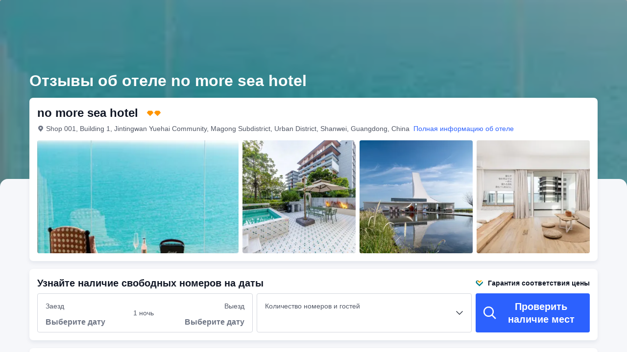

--- FILE ---
content_type: text/html; charset=utf-8
request_url: https://ru.trip.com/hotels/shanwei-hotel-detail-111569589/no-more-sea-hotel/review.html
body_size: 61656
content:
<!DOCTYPE html><html lang="ru-RU" dir="ltr"><head><meta charSet="utf-8"/><meta name="viewport" content="width=device-width"/><link rel="preload" href="https://file.tripcdn.com/files/8/htl_seo/index_seo-hotel-review_PC_0_0_108_client.js" as="script" crossorigin="anonymous"/><link rel="dns-prefetch" href="//aw-d.tripcdn.com" crossorigin="anonymous"/><link rel="dns-prefetch" href="//ak-d.tripcdn.com" crossorigin="anonymous"/><link rel="dns-prefetch" href="//file.tripcdn.com" crossorigin="anonymous"/><link rel="preconnect" href="//aw-d.tripcdn.com" crossorigin="anonymous"/><link rel="preconnect" href="//ak-d.tripcdn.com" crossorigin="anonymous"/><link rel="preconnect" href="//file.tripcdn.com" crossorigin="anonymous"/><meta http-equiv="x-dns-prefetch-control" content="on"/><meta charSet="UTF-8"/><meta name="viewport" content="width=device-width, initial-scale=1.0"/><meta name="format-detection" content="telephone=no"/><meta name="screen-orientation" content="portrait"/><meta name="apple-mobile-web-app-capable" content="yes"/><link rel="icon" href="//www.trip.com/trip.ico" sizes="any"/><link rel="shortcut icon" href="//www.trip.com/trip.ico" sizes="any"/><meta name="page-id" content="10650137492"/><link rel="canonical" href="https://ru.trip.com/hotels/shanwei-hotel-detail-111569589/no-more-sea-hotel/review.html"/><link rel="alternate" href="https://www.trip.com/hotels/shanwei-hotel-detail-111569589/no-more-sea-hotel/review.html" hrefLang="x-default"/><link rel="alternate" href="https://uk.trip.com/hotels/shanwei-hotel-detail-111569589/no-more-sea-hotel/review.html" hrefLang="en-GB"/><link rel="alternate" href="https://hk.trip.com/hotels/shanwei-hotel-detail-111569589/no-more-sea-hotel/review.html" hrefLang="zh-Hant-HK"/><link rel="alternate" href="https://kr.trip.com/hotels/shanwei-hotel-detail-111569589/no-more-sea-hotel/review.html" hrefLang="ko"/><link rel="alternate" href="https://jp.trip.com/hotels/shanwei-hotel-detail-111569589/no-more-sea-hotel/review.html" hrefLang="ja"/><link rel="alternate" href="https://sg.trip.com/hotels/shanwei-hotel-detail-111569589/no-more-sea-hotel/review.html" hrefLang="en-SG"/><link rel="alternate" href="https://au.trip.com/hotels/shanwei-hotel-detail-111569589/no-more-sea-hotel/review.html" hrefLang="en-AU"/><link rel="alternate" href="https://de.trip.com/hotels/shanwei-hotel-detail-111569589/no-more-sea-hotel/review.html" hrefLang="de"/><link rel="alternate" href="https://fr.trip.com/hotels/shanwei-hotel-detail-111569589/no-more-sea-hotel/review.html" hrefLang="fr"/><link rel="alternate" href="https://es.trip.com/hotels/shanwei-hotel-detail-111569589/no-more-sea-hotel/review.html" hrefLang="es"/><link rel="alternate" href="https://it.trip.com/hotels/shanwei-hotel-detail-111569589/no-more-sea-hotel/review.html" hrefLang="it"/><link rel="alternate" href="https://ru.trip.com/hotels/shanwei-hotel-detail-111569589/no-more-sea-hotel/review.html" hrefLang="ru"/><link rel="alternate" href="https://th.trip.com/hotels/shanwei-hotel-detail-111569589/no-more-sea-hotel/review.html" hrefLang="th"/><link rel="alternate" href="https://id.trip.com/hotels/shanwei-hotel-detail-111569589/no-more-sea-hotel/review.html" hrefLang="id"/><link rel="alternate" href="https://my.trip.com/hotels/shanwei-hotel-detail-111569589/no-more-sea-hotel/review.html" hrefLang="ms"/><link rel="alternate" href="https://vn.trip.com/hotels/shanwei-hotel-detail-111569589/no-more-sea-hotel/review.html" hrefLang="vi"/><link rel="alternate" href="https://tr.trip.com/hotels/shanwei-hotel-detail-111569589/no-more-sea-hotel/review.html" hrefLang="tr"/><link rel="alternate" href="https://tw.trip.com/hotels/shanwei-hotel-detail-111569589/no-more-sea-hotel/review.html" hrefLang="zh-Hant-TW"/><link rel="alternate" href="https://ca.trip.com/hotels/shanwei-hotel-detail-111569589/no-more-sea-hotel/review.html" hrefLang="en-CA"/><link rel="alternate" href="https://us.trip.com/hotels/shanwei-hotel-detail-111569589/no-more-sea-hotel/review.html" hrefLang="en-US"/><link rel="alternate" href="https://in.trip.com/hotels/shanwei-hotel-detail-111569589/no-more-sea-hotel/review.html" hrefLang="en-IN"/><link rel="alternate" href="https://sa.trip.com/hotels/shanwei-hotel-detail-111569589/no-more-sea-hotel/review.html" hrefLang="ar-SA"/><link rel="alternate" href="https://dk.trip.com/hotels/shanwei-hotel-detail-111569589/no-more-sea-hotel/review.html" hrefLang="da"/><link rel="alternate" href="https://fi.trip.com/hotels/shanwei-hotel-detail-111569589/no-more-sea-hotel/review.html" hrefLang="fi"/><link rel="alternate" href="https://ph.trip.com/hotels/shanwei-hotel-detail-111569589/no-more-sea-hotel/review.html" hrefLang="en-PH"/><link rel="alternate" href="https://pt.trip.com/hotels/shanwei-hotel-detail-111569589/no-more-sea-hotel/review.html" hrefLang="pt"/><link rel="alternate" href="https://se.trip.com/hotels/shanwei-hotel-detail-111569589/no-more-sea-hotel/review.html" hrefLang="sv"/><script type="text/javascript" async="">window['$_bf'] = { loaded: true }
    window.UBT_BIZCONFIG = {
        isLoadFP: false,
        isLoadMarketing: false,
        isLoadRMS: false
    }
    window.hohCargo = {"locale":"ru-RU","site":"RU","currency":"RUB","lang":"ru"} </script><style type="text/css">
        #hoh-page {
            background: #f6f7fa;
        
            .mc-ft, .mc-ft_line {
                background: #f6f7fa;
            }
        }
        </style><title>no more sea hotel: подлинные отзывы гостей (719) — 2025 год | Trip.com</title><meta name="description" content="Посмотрите отзывы (719) об объекте размещения no more sea hotel с рейтингом 9 от реальных путешественников на Trip.com. Узнайте, что понравилось в нем предыдущим гостям, включая услуги, удобства, расположение, номера и многое другое!"/><meta name="keywords" content="Отзывы об отеле no more sea hotel"/><meta property="og:title" content="no more sea hotel: подлинные отзывы гостей (719) — 2025 год | Trip.com"/><meta property="og:description" content="Посмотрите отзывы (719) об объекте размещения no more sea hotel с рейтингом 9 от реальных путешественников на Trip.com. Узнайте, что понравилось в нем предыдущим гостям, включая услуги, удобства, расположение, номера и многое другое!"/><meta property="og:url" content="ru.trip.com"/><meta property="og:image" content="https://ak-d.tripcdn.com/images/1mc1212000kqr34nl58E7.jpg"/><meta property="og:type" content="website"/><script type="text/javascript" src="https://ak-s-cw.tripcdn.com/locale/v3/6002/ru-RU.js?etagc=86fac24603b398e7722f3059a82310b7" crossorigin="anonymous" async=""></script><link rel="preload" href="https://ak-s-cw.tripcdn.com/ares/api/cc?f=locale%2Fv3%2F6001%2Fru-RU.js%2C%2Flocale%2Fv3%2F330151%2Fru-RU.js%2C%2Flocale%2Fv3%2F330153%2Fru-RU.js%2C%2Flocale%2Fv3%2F100009239%2Fru-RU.js&amp;etagc=b3990c1370d8d66179955a1f6aef32bf" as="script"/><style type="text/css">
        #hoh-page .pc-header {
            position: absolute;
            top: 0;
            left: 0;
            right: 0;
            z-index: 100;
        }
        </style><script type="application/ld+json">{"@context":"https://schema.org/","@type":"Hotel","description":"","image":"https://aw-d.tripcdn.com/images/1mc1212000kqr34nl58E7.jpg","name":"no more sea hotel","address":{"postalCode":" ","addressLocality":"Shop 001, Building 1, Jintingwan Yuehai Community, Magong Subdistrict","streetAddress":"Shop 001, Building 1, Jintingwan Yuehai Community, Magong Subdistrict, Urban District, Shanwei, Guangdong, China","addressRegion":"Mainland","addressCountry":"Китай","@type":"PostalAddress"},"review":[[{"@type":"Review","publisher":{"@type":"Organization","name":"Trip.com"},"reviewRating":{"@type":"Rating","ratingValue":7,"bestRating":10,"worstRating":"0"},"author":{"@type":"Person","name":"Анонимный пользователь"},"datePublished":"2025-09-14 23:15:13","reviewBody":"地點都近金町灣，步行10分鐘便可以走到，附近亦有很多食店房間都乾淨企理，望出海很漂亮，只是浴室去水位去水有點慢，坐廁有D異味，另外一個問題就是不明白投影機為何只可以坐係梳化先可以睇到，有人去旅行會坐係梳化看嗎？當然是瞓係床上看啦！在床上看不到電視真是差了一點，但藉得一讚酒店的客服阿越很有耐性解答我很多的問題。"},{"@type":"Review","publisher":{"@type":"Organization","name":"Trip.com"},"reviewRating":{"@type":"Rating","ratingValue":4,"bestRating":10,"worstRating":"0"},"author":{"@type":"Person","name":"Анонимный пользователь"},"datePublished":"2025-09-08 20:43:10","reviewBody":"衞生條件非常一般 房間的設施也比較老舊 燈也壞了 洗手盆也壞 晚上去的時候非常難找 打電話給前台也沒有人接 建議要入住的一定要在天黑前去到 白天就比較好找 冰箱也一股臭味 比較好的是有兩個衞生間 和有個大露台 以後還是不要定民宿 價格也不便宜 衞生和服務非常堪憂 還是酒店比較好"},{"@type":"Review","publisher":{"@type":"Organization","name":"Trip.com"},"reviewRating":{"@type":"Rating","ratingValue":5.2,"bestRating":10,"worstRating":"0"},"author":{"@type":"Person","name":"Buaidasandemiaojiang"},"datePublished":"2025-08-25 16:25:41","reviewBody":"暑期週末500多一晚的酒店，平時應該就200左右吧，房間設施比較差，衞生間下水道會反味，但是用的是一次性浴巾，這點比較好，服務也還行，有問必答，投影效果很一般，房間不太乾淨，灰比較多，地板上也有沙子，床也是很老舊的那種席夢思，我沒有拉開床單看，但我感覺是彈簧的那種，床中間也有點凹下去了，睡久了腰痛。有一説一海景確實不錯，是正面的海景，前面低矮的建築不擋視線，坐在陽台就可以看海。"},{"@type":"Review","publisher":{"@type":"Organization","name":"Trip.com"},"reviewRating":{"@type":"Rating","ratingValue":1,"bestRating":10,"worstRating":"0"},"author":{"@type":"Person","name":"_WeChat235285****"},"datePublished":"2025-08-17 22:52:09","reviewBody":"體驗感真的差，水壓很小，1點回來發現還沒熱水，窗簾也是壞的，房間設施特別舊，環境特別不好，房間坐落於居民樓裏，跟旅館是的"},{"@type":"Review","publisher":{"@type":"Organization","name":"Trip.com"},"reviewRating":{"@type":"Rating","ratingValue":2,"bestRating":10,"worstRating":"0"},"author":{"@type":"Person","name":"M56729****"},"datePublished":"2025-05-15 16:30:48","reviewBody":"房間環境一般，廁所迴流，好臭的味道，到處發黴，商家就在房間噴了香水，味道空氣也極差，加上洗浴的花灑水壓都沒有，洗澡都難。晚上起床一地上五六衹蟑螂再爬。衞生也不行。説有米歇爾音響，其實就是山寨貨，音質還不如手機外放，主要想評價的原因還是因為辦理入住的工作人員態度真的是特別惡劣，很拽。（而且他們房間樓層都是玄學中人不住的18層，都是，還沒得換）很影響出門遊玩的心情。不建議選擇這家店"},{"@type":"Review","publisher":{"@type":"Organization","name":"Trip.com"},"reviewRating":{"@type":"Rating","ratingValue":1,"bestRating":10,"worstRating":"0"},"author":{"@type":"Person","name":"Анонимный пользователь"},"datePublished":"2025-07-04 21:27:07","reviewBody":"覺得衞生不重要的，可以來試一下這個酒店推薦￼"},{"@type":"Review","publisher":{"@type":"Organization","name":"Trip.com"},"reviewRating":{"@type":"Rating","ratingValue":1.7,"bestRating":10,"worstRating":"0"},"author":{"@type":"Person","name":"_WeChat31102****"},"datePublished":"2024-07-11 00:48:09","reviewBody":"那個房間窗簾也不遮光，然後空調外機又很大聲根本睡不着，然後還要我們這邊五星好評給我們延到12點半，我是缺他半個小時，這個服務態度是真的惡劣"},{"@type":"Review","publisher":{"@type":"Organization","name":"Trip.com"},"reviewRating":{"@type":"Rating","ratingValue":10,"bestRating":10,"worstRating":"0"},"author":{"@type":"Person","name":"M490983****"},"datePublished":"2026-01-04 14:07:41","reviewBody":"這個房間真的是驚艷到我了，我們住的是頂樓20層的，然後全是落地窗，兩個方形，一打開門就看到海灘，視野非常非常的好，然後晚上也很安靜。房間面積非常大，可以做飯，還有個超級大陽台。早上可以看日出。掀開窗簾就可以看。點外賣什麼都可以送上來，很方便。"},{"@type":"Review","publisher":{"@type":"Organization","name":"Trip.com"},"reviewRating":{"@type":"Rating","ratingValue":10,"bestRating":10,"worstRating":"0"},"author":{"@type":"Person","name":"M560686****"},"datePublished":"2025-12-10 17:15:11","reviewBody":"和閨蜜來金町灣住到寶了！房間推窗就是大海，陽台拍照太出片，隨便一拍都是雜誌封面。走路3分鐘到沙灘，拎上裙子就能去踩浪。價格才一百多，一線海景，性價比絕了！晚上窩在床上看星星聽浪，閨蜜説下次還要來打卡！"},{"@type":"Review","publisher":{"@type":"Organization","name":"Trip.com"},"reviewRating":{"@type":"Rating","ratingValue":2,"bestRating":10,"worstRating":"0"},"author":{"@type":"Person","name":"M483765****"},"datePublished":"2025-11-28 12:43:48","reviewBody":"很差，水流很小，而且水是黃的，聯繫管家説放放就好了，那麼小的水流，放了兩浴缸的水還是很黃，耽誤時間，也無法洗澡！前台服務的女生態度也很差，很難溝通。看攻略説金町灣的住宿好，才來回跑選擇這裏，看來還不如直接住紅海灣。"},{"@type":"Review","publisher":{"@type":"Organization","name":"Trip.com"},"reviewRating":{"@type":"Rating","ratingValue":10,"bestRating":10,"worstRating":"0"},"author":{"@type":"Person","name":"M543856****"},"datePublished":"2025-12-23 14:16:45","reviewBody":"環境：一抬頭窗外就是海景躺床上就可以看到白雲、沙灘、大海\n房型：人均不到一百塊就可以入住雙人房\n設施：配套設施一應俱全\n衞生方面也可以放一百個心～超級乾淨"},{"@type":"Review","publisher":{"@type":"Organization","name":"Trip.com"},"reviewRating":{"@type":"Rating","ratingValue":10,"bestRating":10,"worstRating":"0"},"author":{"@type":"Person","name":"Shenma"},"datePublished":"2026-01-04 15:10:24","reviewBody":"入住體驗很好！設施齊全好用，衞生乾淨放心，酒店環境大氣，服務人員熱情周到，下次旅行還會選擇！海景真的很美，床也很舒服，睜眼就是大海"},{"@type":"Review","publisher":{"@type":"Organization","name":"Trip.com"},"reviewRating":{"@type":"Rating","ratingValue":8,"bestRating":10,"worstRating":"0"},"author":{"@type":"Person","name":"M431257****"},"datePublished":"2026-01-05 12:16:27","reviewBody":"房間景觀還行，就是假期交通太堵了，汕尾的交通不太行，建議來遊玩不要選擇假期來。公寓靠海，可以直面海景，這個點是不錯的。"},{"@type":"Review","publisher":{"@type":"Organization","name":"Trip.com"},"reviewRating":{"@type":"Rating","ratingValue":9.5,"bestRating":10,"worstRating":"0"},"author":{"@type":"Person","name":"LEEguohui"},"datePublished":"2025-10-20 18:23:57","reviewBody":"設施：都挺好的，主要想吐槽那個人電梯\n衞生：入住時聞得好香，挺好的\n環境：這個海景看的好爽，非常不錯😌\n服務：入住方便，密碼鎖\n離海邊走過去5分鐘都不用，很方便。而且這裏的水比巽寮那邊乾淨。"},{"@type":"Review","publisher":{"@type":"Organization","name":"Trip.com"},"reviewRating":{"@type":"Rating","ratingValue":10,"bestRating":10,"worstRating":"0"},"author":{"@type":"Person","name":"M428301****"},"datePublished":"2026-01-04 16:14:57","reviewBody":"服務態度很不錯，環境衞生也很好。值得推薦，下次來還會選擇這一家。"}]],"aggregateRating":{"@type":"AggregateRating","ratingValue":9,"ratingCount":721,"bestRating":10,"worstRating":0}}</script><style type="text/css">@keyframes rcToolTipZoomIn{0%{opacity:0;transform:scale(0);transform-origin:50% 50%}to{opacity:1;transform:scale(1);transform-origin:50% 50%}}@keyframes rcToolTipZoomOut{0%{opacity:1;transform:scale(1);transform-origin:50% 50%}to{opacity:0;transform:scale(0);transform-origin:50% 50%}}@keyframes breathe{0%,to{opacity:1}50%{opacity:.3}}@keyframes fadeIn{0%{opacity:0}to{opacity:1}}@keyframes loading{0%,to{background-color:#f7f7f7}50%{background-color:#eee}}@keyframes spin{0%{transform:rotate(0deg)}to{transform:rotate(360deg)}}#__next,.stick-container,.template-container{position:relative}body,html{font-weight:400;height:100%;width:100%}body{-webkit-text-size-adjust:100%;-webkit-tap-highlight-color:transparent;-webkit-font-smoothing:antialiased;-webkit-touch-callout:none;-webkit-overflow-scrolling:touch;overflow-x:hidden;overflow-y:auto}html body{font:12px/1.5 Trip Geom,BlinkMacSystemFont,-apple-system,Roboto,Helvetica,Arial,sans-serif}html[lang=zh-HK] body,html[lang=zh-TW] body{font-family:Trip Geom,Microsoft Jhenghei,PingFang HK,STHeitiTC-Light,tahoma,arial,sans-serif}html[lang=ko-KR] body{font-family:Trip Geom,나눔바른고딕,Nanum Barun Gothic,나눔 고딕,Nanum Gothic,맑은 고딕,Malgun Gothic,돋움,dotum,tahoma,arial,sans-serif}html[lang=ja-JP] body{font-family:Trip Geom,SF Pro JP,Hiragino Kaku Gothic Pro,ヒラギノ角ゴ Pro W3,Meiryo UI,Meiryo,MS PGothic,Helvetica,Osaka,Tahoma,Arial,sans-serif}html[lang=vi-VN] body{font-family:BlinkMacSystemFont,-apple-system,Roboto,Helvetica,Arial,sans-serif}#__next{flex:1 1 auto;height:100%}body,h1,h2,h3,h4,h5,h6,li,p,ul{margin:0}img{border:0}dfn,i{font-style:normal}dfn,em,i{font-weight:400}li,ul{list-style:none;padding:0}input,textarea{outline:0}textarea{overflow:auto;resize:none}button{-webkit-user-select:none}button:focus,input:focus,select:focus,textarea:focus{outline:0}a,a.disabled:hover{cursor:pointer;-webkit-text-decoration:none;text-decoration:none}a.disabled:hover{cursor:default}em{font-style:inherit}.pc-header li.mc-hd__nav-item.mc-hd__fold a.mc-hd__fold-icon,.tcp-modal-con *{box-sizing:content-box}button,input,select,textarea{font-family:inherit}.sticky{position:sticky}.static{position:static}.v7_2_8.c-calendar .c-calendar-month__festival li{position:relative}.bottom--16px{bottom:-16px}[dir=ltr] .left-0px,[dir=rtl] .right-0px{left:0}[dir=ltr] .right-0px,[dir=rtl] .left-0px{right:0}.top-0px{top:0}.top-146px{top:146px}.mb-15px{margin-bottom:15px}[dir=ltr] .mr-17px{margin-right:17px}[dir=rtl] .mr-17px{margin-left:17px}[dir=ltr] .mr-4px{margin-right:4px}[dir=rtl] .mr-4px{margin-left:4px}[dir=ltr] .mr-5px{margin-right:5px}[dir=rtl] .mr-5px{margin-left:5px}.h-184px{height:184px}.h-231px{height:231px}.h-534px{height:534px}.w-100vw{width:100vw}.w-231px{width:231px}.w-411px{width:411px}[dir=ltr] .translate-x--50\%,[dir=rtl] .translate-x--50\%{transform:translateX(var(--un-translate-x)) translateY(var(--un-translate-y)) translateZ(var(--un-translate-z)) rotate(var(--un-rotate)) rotateX(var(--un-rotate-x)) rotateY(var(--un-rotate-y)) rotate(var(--un-rotate-z)) skewX(var(--un-skew-x)) skewY(var(--un-skew-y)) scaleX(var(--un-scale-x)) scaleY(var(--un-scale-y)) scaleZ(var(--un-scale-z))}[dir=ltr] .translate-x--50\%{--un-translate-x:-50%}[dir=rtl] .translate-x--50\%{--un-translate-x:50%}.truncate{overflow:hidden;text-overflow:ellipsis;white-space:nowrap}.b-rd-t-16px{border-top-left-radius:16px;border-top-right-radius:16px}.bg-\[rgba\(0\,0\,0\,\.32\)\]{--un-bg-opacity:.32;background-color:rgba(0,0,0,var(--un-bg-opacity))}.bg-\[rgba\(0\,0\,0\,0\.7\)\]{--un-bg-opacity:0.7;background-color:rgba(0,0,0,var(--un-bg-opacity))}.fill-\#6f7685{--un-fill-opacity:1;fill:rgba(111,118,133,var(--un-fill-opacity))}.fill-\#ff9500,.fill-\#ffffff{--un-fill-opacity:1;fill:rgba(255,149,0,var(--un-fill-opacity))}.fill-\#ffffff{fill:rgba(255,255,255,var(--un-fill-opacity))}.p-x-9px{padding-left:9px;padding-right:9px}.vertical-middle{vertical-align:middle}.blur-4px{--un-blur:blur(4px);filter:var(--un-blur) var(--un-brightness) var(--un-contrast) var(--un-drop-shadow) var(--un-grayscale) var(--un-hue-rotate) var(--un-invert) var(--un-saturate) var(--un-sepia)}.fs-32_38{font-size:32px;line-height:38px}.rc-tooltip.rc-tooltip-zoom-appear,.rc-tooltip.rc-tooltip-zoom-enter{opacity:0}.rc-tooltip.rc-tooltip-zoom-enter,.rc-tooltip.rc-tooltip-zoom-leave{display:block}.rc-tooltip-zoom-appear,.rc-tooltip-zoom-enter,.rc-tooltip-zoom-leave{animation-duration:.3s;animation-fill-mode:both;animation-play-state:paused}.rc-tooltip-zoom-appear,.rc-tooltip-zoom-enter{animation-timing-function:cubic-bezier(.18,.89,.32,1.28);opacity:0}.rc-tooltip-zoom-leave{animation-timing-function:cubic-bezier(.6,-.3,.74,.05)}.rc-tooltip-zoom-appear.rc-tooltip-zoom-appear-active,.rc-tooltip-zoom-enter.rc-tooltip-zoom-enter-active{animation-name:rcToolTipZoomIn;animation-play-state:running}.rc-tooltip-zoom-leave.rc-tooltip-zoom-leave-active{animation-name:rcToolTipZoomOut;animation-play-state:running}.rc-tooltip{background-color:rgba(0,0,0,.05);display:block;font-size:12px;line-height:1.5;opacity:.9;padding:1px;position:absolute;visibility:visible;z-index:1070}.rc-tooltip-hidden{display:none}.rc-tooltip-inner{background-color:#fff;border:1px solid #b1b1b1;border-radius:3px;color:#333;min-height:34px;padding:8px 10px;text-align:left;-webkit-text-decoration:none;text-decoration:none}.rc-tooltip-arrow,.rc-tooltip-arrow-inner{border-color:transparent;border-style:solid;height:0;position:absolute;width:0}.rc-tooltip-placement-top .rc-tooltip-arrow,.rc-tooltip-placement-topLeft .rc-tooltip-arrow,.rc-tooltip-placement-topRight .rc-tooltip-arrow{border-top-color:#b1b1b1;border-width:6px 6px 0;margin-left:-6px;transform:translate(-50%,5px)}.rc-tooltip-placement-top .rc-tooltip-arrow-inner,.rc-tooltip-placement-topLeft .rc-tooltip-arrow-inner,.rc-tooltip-placement-topRight .rc-tooltip-arrow-inner{border-top-color:#fff;border-width:6px 6px 0;bottom:1px;margin-left:-6px}.rc-tooltip-placement-top .rc-tooltip-arrow{left:50%}.rc-tooltip-placement-topLeft .rc-tooltip-arrow{left:15%}.rc-tooltip-placement-topRight .rc-tooltip-arrow{right:15%}.rc-tooltip-placement-right .rc-tooltip-arrow,.rc-tooltip-placement-rightBottom .rc-tooltip-arrow{margin-top:-6px}.rc-tooltip-placement-right .rc-tooltip-arrow,.rc-tooltip-placement-rightBottom .rc-tooltip-arrow,.rc-tooltip-placement-rightTop .rc-tooltip-arrow{border-right-color:#b1b1b1;border-width:6px 6px 6px 0;left:-5px;transform:translateX(calc(-100% + 1px))}.rc-tooltip-placement-right .rc-tooltip-arrow-inner,.rc-tooltip-placement-rightBottom .rc-tooltip-arrow-inner,.rc-tooltip-placement-rightTop .rc-tooltip-arrow-inner{border-right-color:#fff;border-width:6px 6px 6px 0;left:1px;margin-top:-6px}.rc-tooltip-placement-right .rc-tooltip-arrow{top:50%}.rc-tooltip-placement-rightTop .rc-tooltip-arrow{margin-top:0;top:15%}.rc-tooltip-placement-rightBottom .rc-tooltip-arrow{bottom:15%}.rc-tooltip-placement-left .rc-tooltip-arrow,.rc-tooltip-placement-leftBottom .rc-tooltip-arrow{margin-top:-6px}.rc-tooltip-placement-left .rc-tooltip-arrow,.rc-tooltip-placement-leftBottom .rc-tooltip-arrow,.rc-tooltip-placement-leftTop .rc-tooltip-arrow{border-left-color:#b1b1b1;border-width:6px 0 6px 6px;right:-5px;transform:translateX(calc(100% - 1px))}.rc-tooltip-placement-left .rc-tooltip-arrow-inner,.rc-tooltip-placement-leftBottom .rc-tooltip-arrow-inner,.rc-tooltip-placement-leftTop .rc-tooltip-arrow-inner{border-left-color:#fff;border-width:6px 0 6px 6px;margin-top:-6px;right:1px}.rc-tooltip-placement-left .rc-tooltip-arrow{top:50%}.rc-tooltip-placement-leftTop .rc-tooltip-arrow{margin-top:0;top:15%}.rc-tooltip-placement-leftBottom .rc-tooltip-arrow{bottom:15%}.rc-tooltip-placement-bottom .rc-tooltip-arrow,.rc-tooltip-placement-bottomLeft .rc-tooltip-arrow,.rc-tooltip-placement-bottomRight .rc-tooltip-arrow{border-bottom-color:#b1b1b1;border-width:0 6px 6px;margin-left:-6px;transform:translate(-50%,-5px)}.rc-tooltip-placement-bottom .rc-tooltip-arrow-inner,.rc-tooltip-placement-bottomLeft .rc-tooltip-arrow-inner,.rc-tooltip-placement-bottomRight .rc-tooltip-arrow-inner{border-bottom-color:#fff;border-width:0 6px 6px;margin-left:-6px;top:1px}.rc-tooltip-placement-bottom .rc-tooltip-arrow{left:50%}.rc-tooltip-placement-bottomLeft .rc-tooltip-arrow{left:15%}.rc-tooltip-placement-bottomRight .rc-tooltip-arrow{right:15%}.scrollbar-hidden{scrollbar-width:none;-ms-overflow-style:none}.scrollbar-hidden::-webkit-scrollbar{display:none}.button-no-appearance{-webkit-appearance:none;-moz-appearance:none;appearance:none;background-color:transparent;border:0;color:inherit;margin:0;padding:0;text-align:inherit;-webkit-text-decoration:none;text-decoration:none;vertical-align:baseline}.text-ellipsis{overflow:hidden;text-wrap:nowrap;white-space:nowrap;word-break:keep-all}.v7_2_8.c-calendar .c-calendar-icon-dot{background-color:var(--smtcColorTextTertiary,#ff6f00);border-radius:50%;display:inline-block;height:4px;position:absolute;right:50%;top:8px;transform:translateX(50%);width:4px}.v7_2_8.c-calendar .c-calendar-icon-dot.custom{position:static;-webkit-margin-end:8px;margin-right:8px;transform:none}.v7_2_8.c-calendar .c-calendar-month{flex:1 1;-webkit-margin-end:24px;margin-right:24px}.v7_2_8.c-calendar .c-calendar-month.stack-level-2 .c-calendar-month__week td{min-height:64px}.v7_2_8.c-calendar .c-calendar-month:nth-of-type(2){-webkit-margin-end:0;margin-right:0}.v7_2_8.c-calendar .c-calendar-month__title{padding:16px 0 12px}.v7_2_8.c-calendar .c-calendar-month__title h2{color:var(--smtcColorTextPrimary,#0f294d);font-size:var(--smtcFontSizeTitle2,16px);font-weight:var(--coreFontWeightBold,700);letter-spacing:0;line-height:24px;text-align:center}.v7_2_8.c-calendar .c-calendar-month__week-head{color:var(--smtcColorTextPrimary,#0f294d);font-size:var(--smtcFontSizeCaption,12px);font-weight:var(--coreFontWeightRegular,400);line-height:var(--smtcLineHeightCaption,14px);margin-bottom:10px}.v7_2_8.c-calendar .c-calendar-month__week-head tr{display:flex;flex-direction:row;justify-content:space-around;width:100%}.v7_2_8.c-calendar .c-calendar-month__week-head th{flex:1 1;text-align:center}.v7_2_8.c-calendar .c-calendar-month__days{font-size:var(--smtcFontSizeTitle3,14px);margin-bottom:5px}.v7_2_8.c-calendar .c-calendar-month__week{flex-direction:row;list-style:none;margin:0;padding:0;text-align:center;display:flex;justify-content:center}.v7_2_8.c-calendar .c-calendar-month__week td{display:flex;justify-content:center;color:var(--smtcColorTextPrimary,#0f294d);font-size:var(--smtcFontSizeTitle3,14px);height:auto;line-height:var(--smtcLineHeightTitle3,18px);min-height:48px;position:relative;width:48px;box-sizing:border-box;flex-direction:column}.v7_2_8.c-calendar .c-calendar-month__week td[data-focused]{z-index:999}.v7_2_8.c-calendar .c-calendar-month__week td .tipWrapper{display:flex;align-items:center;flex-direction:column;-webkit-box-pack:center;-ms-flex-pack:center;height:100%;justify-content:center;padding:7px 0;width:100%}.v7_2_8.c-calendar .c-calendar-month__week td .day,.v7_2_8.c-calendar .c-calendar-month__week td .price{display:block;display:flex;font-size:var(--smtcFontSizeTitle3,14px);height:16px;line-height:var(--smtcLineHeightTitle3,18px);text-align:center;width:100%;align-items:center;justify-content:center}.v7_2_8.c-calendar .c-calendar-month__week td .day .leftSlot,.v7_2_8.c-calendar .c-calendar-month__week td .price .leftSlot{display:inline-flex;text-align:center;align-items:center;justify-content:center;-webkit-margin-end:2px;margin-right:2px}.v7_2_8.c-calendar .c-calendar-month__week td .slot{display:flex;height:16px;overflow:hidden;text-align:center;width:100%;align-items:center;justify-content:center}.v7_2_8.c-calendar .c-calendar-month__week td .slot.slot-absolute{bottom:3px;left:50%;position:absolute;transform:translateX(-50%)}.v7_2_8.c-calendar .c-calendar-month__week td .day{font-weight:var(--coreFontWeightBold,700)}.v7_2_8.c-calendar .c-calendar-month__week td .price{color:var(--smtcColorTextSecondary,#455873);font-size:var(--smtcFontSizeCaption,12px);max-width:44px;overflow:hidden;text-overflow:ellipsis;white-space:nowrap;align-self:center}.v7_2_8.c-calendar .c-calendar-month__week td.is-allow-hover:hover{cursor:pointer}.v7_2_8.c-calendar .c-calendar-month__week td.is-allow-hover:not(.is-selected):hover{background-color:var(--smtcColorBgBrandTintedHigh,rgba(50,100,255,.08));border-radius:4px}.v7_2_8.c-calendar .c-calendar-month__week td.is-disable{color:var(--smtcColorTextDisabled,#acb4bf);cursor:inherit}.v7_2_8.c-calendar .c-calendar-month__week td.is-disable .price{color:inherit!important}.v7_2_8.c-calendar .c-calendar-month__week td.is-in-range{background-color:var(--smtcColorBgBrandTintedHigh,rgba(50,100,255,.08))}.v7_2_8.c-calendar .c-calendar-month__week td.is-in-range.is-allow-hover:not(.is-selected):hover{background-color:var(--compSearchBoxCalendarHighlight,rgba(50,100,255,.16));border-radius:0}.v7_2_8.c-calendar .c-calendar-month__week td.has-price .c-calendar-icon-dot{transform:translate(50%,-4px)}.v7_2_8.c-calendar .c-calendar-month__week td.has-price .slot.slot-absolute{bottom:9px}.v7_2_8.c-calendar .c-calendar-month__week td.has-bg:not(.is-in-range){padding:1px}.v7_2_8.c-calendar .c-calendar-month__week td.has-bg:not(.is-in-range) .tipWrapper{border-radius:4px}.v7_2_8.c-calendar .c-calendar-month__week td.has-bg:not(.is-in-range) .tipWrapper:hover{background-color:var(--smtcColorBgBrandTintedHigh,rgba(50,100,255,.08))!important}.v7_2_8.c-calendar .c-calendar-month__week td.is-selected,.v7_2_8.c-calendar .c-calendar-month__week td.is-selected .tipWrapper .slot span,.v7_2_8.c-calendar .c-calendar-month__week td.is-selected .tipWrapper .slot svg{color:#fff!important}.v7_2_8.c-calendar .c-calendar-month__week td.is-selected.is-selected-first.in-range{background-color:var(--smtcColorBgBrandTintedHigh,rgba(50,100,255,.08));border-radius:4px 0 0 4px}.v7_2_8.c-calendar .c-calendar-month__week td.is-selected.is-selected-last.in-range{background-color:var(--smtcColorBgBrandTintedHigh,rgba(50,100,255,.08));border-radius:0 4px 4px 0}.v7_2_8.c-calendar .c-calendar-month__week td.is-selected .tipWrapper{background-color:var(--smtcColorBgBrandFilled,#3264ff);border-radius:4px}.v7_2_8.c-calendar .c-calendar-month__week td.is-selected .tipWrapper:hover{background-color:var(--compSearchBoxButtonBgColor,#2953d6)}.v7_2_8.c-calendar .c-calendar-month__week td.is-selected .c-calendar-icon-dot,.v7_2_8.c-calendar .c-calendar-month__week td.is-selected .price .leftSlot .icon{background-color:#fff!important}.v7_2_8.c-calendar .c-calendar-month__week td.is-selected .price,.v7_2_8.c-calendar .c-calendar-month__week td.is-selected .price .leftSlot{color:#fff!important}.v7_2_8.c-calendar .c-calendar-month__week td.disabled-interact{cursor:default!important}.v7_2_8.c-calendar .c-calendar-month__week td.disabled-interact:hover{background-color:initial!important}.v7_2_8.c-calendar .c-calendar-month__week td .lp-loading{animation:breathe 1.6s cubic-bezier(.645,.045,.355,1) infinite;background-color:#f0f2f5;border-radius:4px;height:100%;overflow:hidden;width:100%;align-self:center;line-height:var(--smtcLineHeightTitle3,18px);margin-bottom:3px;margin-top:3px;text-align:center}.v7_2_8.c-calendar .c-calendar-month__festival{list-style:none;-webkit-padding-start:10px;color:#8592a6;font-size:var(--smtcFontSizeCaption,12px);line-height:1.5;margin-bottom:10px;overflow:hidden;padding-left:10px;position:relative}.v7_2_8.c-calendar .c-calendar-month__festival-date,.v7_2_8.c-calendar .c-calendar-month__festival-name{-webkit-margin-end:4px;display:inline-block;margin-right:4px}.v7_2_8.c-calendar .c-calendar-month__festival li:not(:last-of-type){margin-bottom:5px}.v7_2_8.c-calendar .c-calendar-month__festival .c-calendar-icon-dot{left:-9px;top:5px}.c-calender-pop__wrapper.rc-tooltip{opacity:1;padding:0;pointer-events:none}.c-calender-pop__wrapper.rc-tooltip .rc-tooltip-arrow{border-bottom-color:var(--smtcColorTextPrimary,rgba(15,41,77,.9));border-top-color:var(--smtcColorTextPrimary,rgba(15,41,77,.9));margin:0}.c-calender-pop__wrapper.rc-tooltip .rc-tooltip-content .rc-tooltip-inner{background-color:var(--smtcColorTextPrimary,rgba(15,41,77,.9));border:0;border-radius:2px;box-shadow:none;box-sizing:border-box;color:#fff;font-size:var(--smtcFontSizeCaption,12px);line-height:16px;outline:0;padding:8px;width:100%}.c-calender-pop__wrapper.rc-tooltip .rc-tooltip-content .rc-tooltip-inner .day-tip{text-align:center}.c-calender-pop__wrapper.rc-tooltip .rc-tooltip-content .rc-tooltip-inner .day-tip p{margin:0;padding:0}.c-calender-modal{bottom:0;left:0;pointer-events:none;position:absolute;right:0;top:0}.c-calender-modal .content{background:#fff;border-radius:4px;box-shadow:0 12px 24px 0 rgba(15,41,77,.16);color:var(--smtcColorTextPrimary,#0f294d);font-size:var(--smtcFontSizeTitle3,14px);left:50%;min-width:515px;padding:16px;pointer-events:all;position:absolute;top:50%;transform:translate(-50%,-50%)}.c-calendar__with-tabs .c-tab .tablist .c-tab-item,.c-calender-modal .content,.c-calender-modal .content .badge,.v7_2_8.c-calendar .c-calendar__headerSlot .switch-wrapper>label{display:flex;align-items:center;justify-content:center}.c-calender-modal .content .badge{-webkit-margin-end:9px;margin-right:9px}.c-calender-modal .content .badge svg{font-size:19px}[dir=rtl] .v7_2_8.c-calendar-month__festival-icon-dot{right:-7px}.c-calendar__with-tabs{background:#fff;border:1px solid #dadfe6;border-radius:4px;box-shadow:0 8px 16px 0 rgba(15,41,77,.12);box-sizing:border-box;width:736px}.c-calendar__with-tabs.invisible{display:none}.c-calendar__with-tabs .c-tab,.c-calendar__with-tabs .c-tab .tablist .c-tab-item.active:after{width:100%}.c-calendar__with-tabs .c-tab .tablist{border-bottom:1px solid #dadfe6;height:54px;padding:0 16px;flex-direction:row;-webkit-box-pack:start;-ms-flex-pack:start;gap:24px;justify-content:flex-start;-webkit-user-select:none;-moz-user-select:none;user-select:none;display:flex;align-items:center;box-sizing:border-box}.c-calendar__with-tabs .c-tab .tablist .c-tab-item{box-sizing:border-box;cursor:pointer;text-align:center;width:100px;-webkit-box-pack:center;-ms-flex-pack:center;color:#0f294d;font-size:16px;font-weight:400;height:100%;letter-spacing:0;line-height:22px;position:relative;transition:all .2s ease-in-out}.c-calendar__with-tabs .c-tab .tablist .c-tab-item:after{background-color:#3364ff;bottom:0;content:"";display:block;height:4px;left:0;position:absolute;right:0;transition:width .1s,width 0s .1s;width:0}.c-calendar__with-tabs .c-tab .tablist .c-tab-item.active{font-weight:700}.c-calendar__with-tabs .c-tab .tablist .c-tab-item:hover:after{transition:width .1s;width:100%}.c-calendar__with-tabs .c-tab .content-holder .tabpanel,.v7_2_8.c-calendar .c-calendar__headerSlot .switch-wrapper>label #cal-switch{display:none}.c-calendar__with-tabs .c-tab .content-holder .tabpanel.active{display:block}.c-calendar__with-tabs .c-calendar{border:0!important;border-radius:0!important;box-shadow:none!important;box-sizing:border-box!important;outline:0!important;width:734px!important}.c-calendar__with-tabs .c-action{display:flex;padding:8px 16px 16px;width:100%;align-items:center;-webkit-box-pack:end;-ms-flex-pack:end;box-sizing:border-box;justify-content:flex-end;margin-top:-15px}.c-calendar__with-tabs .c-action button{min-width:160px}.v7_2_8.c-calendar .festival-selector-wrapper{background:var(--smtcColorBgSurface,#fff);height:100%;overflow:hidden;position:relative;-webkit-user-select:none;-moz-user-select:none;user-select:none;width:100%}.v7_2_8.c-calendar .festival-selector-wrapper .festival-selector{display:flex;background-color:var(--smtcColorBgSurface,#fff);box-sizing:border-box;flex-direction:row;flex-wrap:nowrap;gap:8px;padding-bottom:16px;padding-top:16px;scrollbar-width:none;transition:transform .2s ease-in-out;-ms-overflow-style:none}.v7_2_8.c-calendar .festival-selector-wrapper .festival-selector::-webkit-scrollbar{display:none}.v7_2_8.c-calendar .festival-selector-wrapper .festival-selector .festival-item{display:flex;background-color:var(--smtcColorBgDisabledTinted,#f6f7fa);border:1px solid var(--smtcColorBgDisabledTinted,#f6f7fa);border-radius:4px;box-sizing:border-box;cursor:pointer;flex-direction:column;font-size:14px;font-weight:400;gap:4px;line-height:18px;max-width:487.08px;padding:7px 16px;transition:all .1s ease}.v7_2_8.c-calendar .festival-selector-wrapper .festival-selector .festival-item.active,.v7_2_8.c-calendar .festival-selector-wrapper .festival-selector .festival-item:hover{background-color:var(--smtcColorBgBrandTintedLow,#f1f5ff);border-color:var(--smtcColorTextBrand,#2c61fe);color:var(--smtcColorTextBrand,#2c61fe)}.v7_2_8.c-calendar .festival-selector-wrapper .festival-selector .festival-item .festival-item-date,.v7_2_8.c-calendar .festival-selector-wrapper .festival-selector .festival-item .festival-item-label{margin:0;overflow:hidden;text-overflow:ellipsis;text-wrap:nowrap;white-space:nowrap;word-break:keep-all}.v7_2_8.c-calendar .festival-selector-wrapper .nav{align-items:center;-webkit-box-pack:center;-ms-flex-pack:center;background-color:var(--smtcColorBgSurface,#fff);bottom:16px;box-sizing:border-box;color:var(--smtcColorTextPrimary,#0f294d);cursor:pointer;display:none;justify-content:center;position:absolute;top:16px;width:48px;z-index:999}.v7_2_8.c-calendar .festival-selector-wrapper .nav.visible{display:flex}.v7_2_8.c-calendar .festival-selector-wrapper .nav:hover{color:var(--smtcColorTextBrand,#2c61fe)}.v7_2_8.c-calendar .festival-selector-wrapper .nav.nav-prev{left:0;-webkit-border-end:4px solid transparent;background-clip:content-box;border-right:4px solid transparent}.v7_2_8.c-calendar .festival-selector-wrapper .nav.nav-prev .prev-fest{transform:scaleX(-1)}.v7_2_8.c-calendar .festival-selector-wrapper .nav.nav-next{right:0}.v7_2_8.c-calendar .festival-selector-wrapper .nav button{-webkit-appearance:none;-moz-appearance:none;appearance:none;background-color:transparent;border:0;color:inherit;cursor:pointer;display:flex;margin:0;text-align:inherit;-webkit-text-decoration:none;text-decoration:none;vertical-align:baseline;align-items:center;-webkit-box-pack:center;-ms-flex-pack:center;border-radius:4px;justify-content:center;padding:8px}.v7_2_8.c-calendar .festival-selector-wrapper .shadow-mask{display:none;height:71px;pointer-events:none;position:absolute;right:38px;top:50%;transform:translateY(-50%);width:20px;z-index:998}.v7_2_8.c-calendar .festival-selector-wrapper .shadow-mask.visible{display:block}[dir=rtl] .v7_2_8.c-calendar .festival-selector-wrapper .nav.nav-prev{left:auto;right:0}[dir=rtl] .v7_2_8.c-calendar .festival-selector-wrapper .nav.nav-prev .prev-fest{transform:none}[dir=rtl] .v7_2_8.c-calendar .festival-selector-wrapper .nav.nav-next{left:0;right:auto}[dir=rtl] .v7_2_8.c-calendar .festival-selector-wrapper .nav.nav-next .next-fest{transform:scaleX(-1)}[dir=rtl] .v7_2_8.c-calendar .festival-selector-wrapper .shadow-mask{left:38px;right:auto}.v7_2_8.c-calendar{background:var(--smtcColorBgSurface,#fff);border:1px solid #dadfe6;border-radius:4px;box-shadow:0 12px 24px 0 rgba(15,41,77,.12);box-sizing:border-box;padding:0 16px;position:relative;width:738px}.v7_2_8.c-calendar .c-calendar__header .quick-select-header{background:rgba(50,100,255,.08);display:flex;align-items:center;justify-content:space-between;margin-left:-16px;margin-right:-16px;padding:16px}.v7_2_8.c-calendar .c-calendar__header .quick-select-header .title p{color:var(--smtcColorTextPrimary,#0f294d);display:-webkit-box;font-size:18px;font-weight:700;-webkit-line-clamp:2;line-height:24px;overflow:hidden;text-overflow:ellipsis;-webkit-box-orient:vertical;margin:0}.v7_2_8.c-calendar .c-calendar__header .quick-select-header .selectors{display:flex;align-items:center;justify-content:flex-end;max-width:80%}.v7_2_8.c-calendar .c-calendar__header .quick-select-header .selectors .selector{background:#fff;border:1px solid #dadfe6;border-radius:4px;color:#0f294d;cursor:pointer;font-size:14px;font-weight:500;letter-spacing:0;line-height:18px;margin-left:8px;padding:8px 16px;white-space:nowrap}.v7_2_8.c-calendar .c-calendar__header .quick-select-header .selectors .selector.active,.v7_2_8.c-calendar .c-calendar__header .quick-select-header .selectors .selector:hover{background:#0f294d;color:#fff}.v7_2_8.c-calendar .c-calendar__headerSlot{border-bottom:1px solid #dadfe6;padding-bottom:16px;padding-top:16px}.v7_2_8.c-calendar .c-calendar__headerSlot .lp-slot{display:flex;height:100%;width:100%;align-items:center;justify-content:space-between}.v7_2_8.c-calendar .c-calendar__headerSlot .lp-slot .leading{color:#0f294e;font-size:16px;font-weight:700;letter-spacing:0}.v7_2_8.c-calendar .c-calendar__headerSlot .lp-slot .switch-wrapper>label span{color:#0f294d;font-size:16px;font-weight:700;height:22px;line-height:22px}.v7_2_8.c-calendar .c-calendar__headerSlot .switch-wrapper{display:inline-block;max-width:50%}.v7_2_8.c-calendar .c-calendar__headerSlot .switch-wrapper>label span{-webkit-margin-end:8px;color:#0f294e;font-size:14px;font-weight:700;letter-spacing:0;margin-right:8px;max-width:100%;overflow:hidden;text-overflow:ellipsis;white-space:nowrap}.v7_2_8.c-calendar.is-single{padding:0 8px;width:369px}.v7_2_8.c-calendar.is-single .c-calendar-month{-webkit-margin-end:0;margin-right:0}.v7_2_8.c-calendar.is-single .c-calendar__footer{flex-direction:column;align-items:flex-start}.v7_2_8.c-calendar.is-single .c-calendar__fest,.v7_2_8.c-calendar.is-single .c-calendar__msg{text-align:left;width:auto}.v7_2_8.c-calendar.is-single .c-calendar__desc-line{justify-content:flex-start}.v7_2_8.c-calendar .c-calendar-icon-next-mon.custom-icon svg,.v7_2_8.c-calendar .c-calendar-icon-prev-mon.custom-icon svg,.v7_2_8.c-calendar.is-hide{display:none}.v7_2_8.c-calendar .c-calendar__body{display:flex;position:relative;flex-direction:row;align-items:flex-start;padding-bottom:10px}.v7_2_8.c-calendar .c-calendar__footer{display:flex;font-size:var(--smtcFontSizeCaption,12px);line-height:var(--smtcLineHeightCaption,18px);padding:15px 0;text-align:center;align-items:flex-end;color:var(--smtcColorTextTertiary,#455873);font-weight:var(--coreFontWeightRegular,400)}.v7_2_8.c-calendar .c-calendar__fest{display:flex;text-align:left;width:50%;align-items:flex-start;flex-direction:column;justify-content:flex-end}.v7_2_8.c-calendar .c-calendar__fest .fest-left{display:flex;align-items:center}.v7_2_8.c-calendar .c-calendar__msg{flex:1 1;text-align:right}.v7_2_8.c-calendar .c-calendar__desc-line{display:flex;justify-content:flex-end;white-space:pre}.v7_2_8.c-calendar .c-calendar__desc-nights{-webkit-margin-start:6px;font-weight:700;margin-left:6px}.v7_2_8.c-calendar .c-calendar__message{color:var(--smtcColorTextPrimary,#0f294d);font-size:14px;line-height:18px;margin-bottom:4px}.v7_2_8.c-calendar .c-calendar__message.is-error{color:#ee3b28}.v7_2_8.c-calendar .c-calendar-icon-next-mon,.v7_2_8.c-calendar .c-calendar-icon-prev-mon{color:var(--smtcColorTextPrimary,#0f294d);cursor:pointer;display:flex;font-size:16px;font-style:normal;font-weight:400;position:absolute;top:18px;align-items:center;justify-content:center}.v7_2_8.c-calendar .c-calendar-icon-next-mon:hover,.v7_2_8.c-calendar .c-calendar-icon-prev-mon:hover{color:var(--smtcColorTextBrand,#3264ff)}.v7_2_8.c-calendar .c-calendar-icon-next-mon.is-disable,.v7_2_8.c-calendar .c-calendar-icon-prev-mon.is-disable{color:var(--smtcColorBorderDisabled,#ced2d9)}.v7_2_8.c-calendar .c-calendar-icon-prev-mon{left:16px}.v7_2_8.c-calendar .c-calendar-icon-prev-mon svg,[dir=rtl] .v7_2_8.c-calendar .c-calendar-icon-next-mon:before,[dir=rtl] .v7_2_8.c-calendar .c-calendar-icon-prev-mon:before{transform:rotate(180deg)}.v7_2_8.c-calendar .c-calendar-icon-next-mon{right:16px}.v7_2_8.c-calendar .c-fuzzy-sels{display:flex;margin:2px 0-3px;width:100%;align-items:center;-webkit-box-pack:start;-ms-flex-pack:start;gap:8px;justify-content:flex-start}.v7_2_8.c-calendar .c-fuzzy-sels .sels-item{background:#f5f7fa;border:1px solid #f5f7fa;color:#0f294d}.v7_2_8.c-calendar .c-fuzzy-sels .sels-item.active,.v7_2_8.c-calendar .c-fuzzy-sels .sels-item:hover{background:rgba(50,100,255,.08)!important;border-color:#3264ff;color:#3264ff}.v7_2_8.c-calendar .sr-only{height:1px;margin:-1px;overflow:hidden;padding:0;position:absolute;width:1px;clip:rect(0,0,0,0);background-color:transparent;border:0}[dir=rtl] .v7_2_8.c-calendar .c-calendar-icon-prev-mon{left:auto;right:16px}[dir=rtl] .v7_2_8.c-calendar .c-calendar-icon-prev-mon svg{transform:none}[dir=rtl] .v7_2_8.c-calendar .c-calendar-icon-next-mon{left:16px;right:auto}[dir=rtl] .v7_2_8.c-calendar .c-calendar-icon-next-mon svg{transform:rotate(180deg)}[dir=rtl] .v7_2_8.c-calendar .c-calendar__footer .c-calendar__desc,[dir=rtl] .v7_2_8.c-calendar .c-calendar__footer .c-calendar__message{text-align:left}.pointer-events-none{pointer-events:none}[dir=ltr] .left--16px{left:-16px}[dir=rtl] .left--16px{right:-16px}[dir=ltr] .right-16px{right:16px}[dir=rtl] .right-16px{left:16px}.top--25px{top:-25px}.after\:bottom--15px::after{bottom:-15px}.after\:bottom-4px::after{bottom:4px}[dir=ltr] .after\:left-20px::after{left:20px}[dir=rtl] .after\:left-20px::after{right:20px}[dir=ltr] .after\:left-4px::after{left:4px}[dir=ltr] .after\:right-4px::after,[dir=rtl] .after\:left-4px::after{right:4px}[dir=rtl] .after\:right-4px::after{left:4px}.after\:top-4px::after{top:4px}.z-10{z-index:10}.z-999{z-index:999}.mb-10px{margin-bottom:10px}[dir=ltr] .ml-4px{margin-left:4px}[dir=rtl] .ml-4px{margin-right:4px}[dir=ltr] .mr-20px{margin-right:20px}[dir=rtl] .mr-20px{margin-left:20px}.mt-\[-8px\]{margin-top:-8px}.mt-2px{margin-top:2px}.mt-4px{margin-top:4px}.mt-8px{margin-top:8px}.box-border{box-sizing:border-box}.h-0{height:0}.h-24{height:6rem}.h-24px{height:24px}.h-28px{height:28px}.h-30px{height:30px}.h-68px{height:68px}.max-h-400px{max-height:400px}.max-w-1128px{max-width:1128px}.max-w-171px{max-width:171px}.max-w-300px{max-width:300px}.max-w-624px{max-width:624px}.min-h-18px{min-height:18px}.min-w-280px{min-width:280px}.min-w-40px{min-width:40px}.w-\[100\%\],.w-full{width:100%}.w-0{width:0}.w-144px{width:144px}.w-165px{width:165px}.w-230px{width:230px}.w-234px{width:234px}.w-24{width:6rem}.w-289px{width:289px}.w-30px{width:30px}.w-400px{width:400px}.w-624px{width:624px}.w-84px{width:84px}.w-8px{width:8px}.flex-grow-1{flex-grow:1}.transform-translate-y--50\%{--un-translate-y:-50%;transform:translateX(var(--un-translate-x)) translateY(var(--un-translate-y)) translateZ(var(--un-translate-z)) rotate(var(--un-rotate)) rotateX(var(--un-rotate-x)) rotateY(var(--un-rotate-y)) rotate(var(--un-rotate-z)) skewX(var(--un-skew-x)) skewY(var(--un-skew-y)) scaleX(var(--un-scale-x)) scaleY(var(--un-scale-y)) scaleZ(var(--un-scale-z))}.select-none{-webkit-user-select:none;-moz-user-select:none;user-select:none}.flex-justify-items-center{justify-items:center}.border-1px{border-width:1px}.after\:border-width-8px::after{border-width:8px}.b-\#ddd,.border-\#d4d7de,.border-\#ddd{--un-border-opacity:1;border-color:rgba(221,221,221,var(--un-border-opacity))}.border-\#d4d7de{border-color:rgba(212,215,222,var(--un-border-opacity))}.after\:border-color-transparent::after{border-color:transparent}.after\:b-t-color-\#121826::after{--un-border-opacity:1;--un-border-top-opacity:var(--un-border-opacity);border-top-color:rgba(18,24,38,var(--un-border-top-opacity))}.border-rd-8px{border-radius:8px}.after\:b-rd-4px::after,.border-rd-4px{border-radius:4px}.focus-visible\:b-rd-2px:focus-visible{border-radius:2px}.after\:border-solid::after,.border-solid{border-style:solid}.border-none{border-style:none}.bg-\#ebedf1{--un-bg-opacity:1;background-color:rgba(235,237,241,var(--un-bg-opacity))}.hover\:bg-\#264cc2:hover{--un-bg-opacity:1;background-color:rgba(38,76,194,var(--un-bg-opacity))}.focus-visible\:bg-\#264cc2:focus-visible{--un-bg-opacity:1;background-color:rgba(38,76,194,var(--un-bg-opacity))}.after\:bg-\#eaeffd::after{--un-bg-opacity:1;background-color:rgba(234,239,253,var(--un-bg-opacity))}.fill-\#121826,.fill-\#d4d7de{--un-fill-opacity:1;fill:rgba(18,24,38,var(--un-fill-opacity))}.fill-\#d4d7de{fill:rgba(212,215,222,var(--un-fill-opacity))}.p-12px{padding:12px}.p-8px{padding:8px}.px-14px{padding-left:14px;padding-right:14px}.px-16px{padding-left:16px;padding-right:16px}.py-11px{padding-bottom:11px;padding-top:11px}.py-12px{padding-bottom:12px;padding-top:12px}.py-16px{padding-bottom:16px;padding-top:16px}.pb-20px{padding-bottom:20px}[dir=ltr] .pl-12px{padding-left:12px}[dir=rtl] .pl-12px{padding-right:12px}[dir=ltr] .pl-24px{padding-left:24px}[dir=rtl] .pl-24px{padding-right:24px}[dir=ltr] .pr-12px{padding-right:12px}[dir=rtl] .pr-12px{padding-left:12px}.pt-12px{padding-top:12px}[dir=ltr] .text-right{text-align:right}[dir=rtl] .text-right{text-align:left}.font-size-20px{font-size:20px}.line-height-24px{line-height:24px}.line-height-26px{line-height:26px}.line-height-30px{line-height:30px}.color-\#2c61fe,.color-\#333{--un-text-opacity:1;color:rgba(44,97,254,var(--un-text-opacity))}.color-\#333{color:rgba(51,51,51,var(--un-text-opacity))}.color-\#6b8299,.color-\#6f7685{--un-text-opacity:1;color:rgba(107,130,153,var(--un-text-opacity))}.color-\#6f7685{color:rgba(111,118,133,var(--un-text-opacity))}.color-\#d02c2a,.color-\#fff{--un-text-opacity:1;color:rgba(208,44,42,var(--un-text-opacity))}.color-\#fff{color:rgba(255,255,255,var(--un-text-opacity))}.tab{-moz-tab-size:4;-o-tab-size:4;tab-size:4}.op-0{opacity:0}.shadow,.shadow-\[0_0_0_2px_\#fff\,0_0_0_4px_\#1733c5\]{box-shadow:var(--un-ring-offset-shadow),var(--un-ring-shadow),var(--un-shadow)}.shadow{--un-shadow:var(--un-shadow-inset) 0 1px 3px 0 var(--un-shadow-color, rgba(0,0,0,0.1)),var(--un-shadow-inset) 0 1px 2px -1px var(--un-shadow-color, rgba(0,0,0,0.1))}.shadow-\[0_0_0_2px_\#fff\,0_0_0_4px_\#1733c5\]{--un-shadow:0 0 0 2px #fff,0 0 0 4px #1733c5}.focus-visible\:shadow-\[0_0_0_2px_\#fff\,0_0_0_4px_\#1733c5\]:focus-visible{--un-shadow:0 0 0 2px #fff,0 0 0 4px #1733c5;box-shadow:var(--un-ring-offset-shadow),var(--un-ring-shadow),var(--un-shadow)}.outline-none{outline:2px solid transparent;outline-offset:2px}.transition-transform{transition-duration:150ms;transition-property:transform;transition-timing-function:cubic-bezier(.4,0,.2,1)}.duration-0\.3s{transition-duration:.3s}.shadow-8_16-down{box-shadow:0 8px 16px 0 rgba(15,41,77,.12)}.m-0{margin:0}.shadow{box-shadow:0 8px 20px 0 rgba(15,41,77,.12)}.input-cell{border:1px solid #d4d7de;border-radius:4px;cursor:pointer;font-size:14px;position:relative}[dir=ltr] .input-cell{margin-right:8px}[dir=rtl] .input-cell{margin-left:8px}.input-cell,label{color:#4f5563;line-height:18px}.input{background-color:transparent;border:0;border-bottom:2px solid transparent;color:#121826;cursor:pointer;font-size:16px;font-weight:700;padding:0}.input::-moz-placeholder{color:#6f7685;opacity:1}.input::placeholder{color:#6f7685;opacity:1}#checkInInput.input:focus,#checkOutInput.input:focus,#destinationInput.input:focus,#roomGuestInput.input:focus{border:0}.input:focus,.input:hover{border-bottom-color:#2c61fe}.pop-scroll::-webkit-scrollbar{width:4px}.pop-scroll::-webkit-scrollbar-thumb{background-color:#b6bec9;border-radius:0}.pop-scroll::-webkit-scrollbar-track{margin:6px 0}.destination-layer{padding:0}.destination-layer .scroll{box-sizing:border-box;margin:0;padding:0}.search-item{color:#333;font-size:14px;padding:0 8px}.destination-title{background:#f7f7fb;color:#666;font-weight:700;height:32px;line-height:32px}[dir=ltr] .destination-title{padding-left:8px}[dir=rtl] .destination-title{padding-right:8px}.recent-search li{align-items:center;display:flex;justify-content:space-between;line-height:24px;padding:8px 17px}.hot-item div:hover,.recent-search li:hover,.search-cell:hover{background:#f1f5ff;cursor:pointer}.recent-search li span{color:#999;font-size:12px}.hot-item{align-items:flex-start;display:flex;flex-wrap:wrap;padding:8px}.hot-item div{align-items:center;box-sizing:border-box;cursor:pointer;display:flex;overflow:hidden;padding:10px 16px;width:20%}.bottom-0{bottom:0}[dir=ltr] .before\:left-0::before,[dir=ltr] .left-0,[dir=rtl] .right-0{left:0}[dir=ltr] .before\:right-0::before,[dir=ltr] .right-0,[dir=rtl] .before\:left-0::before,[dir=rtl] .left-0{right:0}[dir=ltr] .left-8px{left:8px}[dir=rtl] .left-8px{right:8px}[dir=ltr] .left-96px{left:96px}[dir=rtl] .left-96px{right:96px}[dir=ltr] .right-20px{right:20px}[dir=rtl] .right-20px{left:20px}[dir=ltr] .right-40px{right:40px}[dir=rtl] .right-40px{left:40px}.top-0{top:0}.top-24px{top:24px}.top-56px{top:56px}.top-8px{top:8px}.col-span-8{grid-column:span 8/span 8}.h-80px{height:80px}.h-96px{height:96px}.w-80px{width:80px}.b-rd-8px{border-radius:8px}.bg-black\:50{background-color:rgba(0,0,0,.5)}.hover\:bg-black\:60:hover{background-color:rgba(0,0,0,.6)}.fill-\#fff{--un-fill-opacity:1;fill:rgba(255,255,255,var(--un-fill-opacity))}.c-transparent{color:transparent}.grid-cols-24{grid-template-columns:repeat(24,minmax(0,1fr))}.mb-8px{margin-bottom:8px}[dir=ltr] .ml-7px{margin-left:7px}[dir=rtl] .ml-7px{margin-right:7px}.h-17px{height:17px}.w-21px{width:21px}.justify-center{justify-content:center}.border-rd-\[8px_8px_8px_8px\]{border-radius:8px 8px 8px 8px}.text-20px{font-size:20px}.lh-18px{line-height:18px}.lh-26px{line-height:26px}.shadow-\[0px_4px_8px_0px_rgba\(15\,41\,77\,0\.08\)\]{--un-shadow:0px 4px 8px 0px var(--un-shadow-color, rgba(15,41,77,0.08));box-shadow:var(--un-ring-offset-shadow),var(--un-ring-shadow),var(--un-shadow)}.input-cell{height:80px!important;max-height:80px!important;padding:16px 16px 14px!important;width:442px!important}.input{line-height:40px!important}.before\:absolute::before{position:absolute}.after\:relative::after{position:relative}.top-100\%{top:100%}.before\:bottom-0::before{bottom:0}[dir=rtl] .before\:right-0::before{left:0}.before\:top-0::before{top:0}.before\:m-auto::before{margin:auto}[dir=ltr] .m-l-5px,[dir=ltr] .ml-5px{margin-left:5px}[dir=rtl] .m-l-5px,[dir=rtl] .ml-5px{margin-right:5px}.\[\&\>div\:nth-child\(3\)\]\:hover\:block:hover>div:nth-child(3),.after\:block::after,.block{display:block}.h-10px{height:10px}.min-w-768px{min-width:768px}.w-10px{width:10px}.before\:h-0::before{height:0}.before\:w-0::before{width:0}.after\:h-10px::after{height:10px}.after\:w-10px::after{width:10px}.after\:shrink-0::after,.shrink-0{flex-shrink:0}.\[\&\>i\:\:before\]\:hover\:rotate-180:hover>i::before{--un-rotate-x:0;--un-rotate-y:0;--un-rotate-z:0;--un-rotate:180deg;transform:translateX(var(--un-translate-x)) translateY(var(--un-translate-y)) translateZ(var(--un-translate-z)) rotate(var(--un-rotate)) rotateX(var(--un-rotate-x)) rotateY(var(--un-rotate-y)) rotate(var(--un-rotate-z)) skewX(var(--un-skew-x)) skewY(var(--un-skew-y)) scaleX(var(--un-scale-x)) scaleY(var(--un-scale-y)) scaleZ(var(--un-scale-z))}.items-center{align-items:center}.gap-5px{gap:5px}[dir=ltr] .before\:b-l-7px::before{border-left-width:7px}[dir=ltr] .before\:b-r-7px::before,[dir=rtl] .before\:b-l-7px::before{border-right-width:7px}[dir=rtl] .before\:b-r-7px::before{border-left-width:7px}.before\:b-t-7px::before{border-top-width:7px}[dir=ltr] .before\:b-l-transparent::before{border-left-color:transparent}[dir=ltr] .before\:b-r-transparent::before,[dir=rtl] .before\:b-l-transparent::before{border-right-color:transparent}[dir=rtl] .before\:b-r-transparent::before{border-left-color:transparent}.before\:b-t-\#2c61fe::before{--un-border-opacity:1;--un-border-top-opacity:var(--un-border-opacity);border-top-color:rgba(44,97,254,var(--un-border-top-opacity))}[dir=ltr] .before\:b-l-solid::before{border-left-style:solid}[dir=ltr] .before\:b-r-solid::before,[dir=rtl] .before\:b-l-solid::before{border-right-style:solid}[dir=rtl] .before\:b-r-solid::before{border-left-style:solid}.before\:b-t-solid::before{border-top-style:solid}.bg-\[\#fff\]{--un-bg-opacity:1;background-color:rgba(255,255,255,var(--un-bg-opacity))}.hover\:bg-\[\#64a6ff\]:hover{--un-bg-opacity:1;background-color:rgba(100,166,255,var(--un-bg-opacity))}.p-10px{padding:10px}.v-middle{vertical-align:middle}.text-14px{font-size:14px}.tracking-0px{letter-spacing:0}.text-\[\#121826\],.text-\[\#2c61fe\]{--un-text-opacity:1;color:rgba(18,24,38,var(--un-text-opacity))}.text-\[\#2c61fe\]{color:rgba(44,97,254,var(--un-text-opacity))}.hover\:text-\[\#fff\]:hover{--un-text-opacity:1;color:rgba(255,255,255,var(--un-text-opacity))}.hover\:decoration-underline:hover{text-decoration-line:underline}.hover\:decoration-none:hover{-webkit-text-decoration:none;text-decoration:none}.before\:transition-all::before{transition-duration:150ms;transition-property:all;transition-timing-function:cubic-bezier(.4,0,.2,1)}.before\:transition-duration-0\.3s::before{transition-duration:.3s}.before\:transition-ease::before{transition-timing-function:cubic-bezier(.4,0,.2,1)}.before\:content-empty::before{content:""}.mt-0{margin-top:0}.grid{display:grid}.grid-cols-3{grid-template-columns:repeat(3,minmax(0,1fr))}.mx-auto{margin-left:auto;margin-right:auto}.mb-64px{margin-bottom:64px}.h5{height:1.25rem}.max-h-289px{max-height:289px}.max-w-1160px{max-width:1160px}.max-w-full{max-width:100%}.overflow-x-auto{overflow-x:auto}.text-ellipsis{text-overflow:ellipsis}.whitespace-normal{white-space:normal}.whitespace-nowrap{white-space:nowrap}.b-0{border-width:0}.b-1{border-width:1px}.b-color-\#ebedf1{--un-border-opacity:1;border-color:rgba(235,237,241,var(--un-border-opacity))}.b-solid{border-style:solid}.bg-\#121826,.bg-white{--un-bg-opacity:1;background-color:rgba(18,24,38,var(--un-bg-opacity))}.bg-white{background-color:rgba(255,255,255,var(--un-bg-opacity))}.py-6px{padding-bottom:6px;padding-top:6px}[dir=ltr] .p-r-16px{padding-right:16px}[dir=rtl] .p-r-16px{padding-left:16px}.font-normal{font-weight:400}.color-white,.text-\#121826{--un-text-opacity:1;color:rgba(18,24,38,var(--un-text-opacity))}.color-white{color:rgba(255,255,255,var(--un-text-opacity))}.hover\:color-\#2c61fe:hover{--un-text-opacity:1;color:rgba(44,97,254,var(--un-text-opacity))}.hover\:underline:hover{text-decoration-line:underline}.decoration-none{-webkit-text-decoration:none;text-decoration:none}.rd-4{border-radius:4px}.rd-8{border-radius:8px}.fs-28_34{font-size:28px;line-height:34px}.gap-16{gap:16px}[dir=ltr] .mr-8{margin-right:8px}[dir=rtl] .mr-8{margin-left:8px}.px-16{padding-left:16px;padding-right:16px}.py-8{padding-bottom:8px;padding-top:8px}[dir=ltr] .last\:mr-0:last-child{margin-right:0}[dir=rtl] .last\:mr-0:last-child{margin-left:0}.p-16{padding:16px}.bigAlbumModal-right{margin-bottom:16px;position:relative}.bigAlbumModal{height:100%;overflow:hidden;width:100%}.bigAlbumModal-box{display:flex;height:calc(100% - 40px);width:100%}.bigAlbumModal-left{display:flex;flex-direction:column;height:100%;padding-bottom:24px;position:relative;width:calc(100% - 344px)}.imagePreview{border-radius:8px;height:calc(100% - 104px);position:relative;width:100%}.imagePreview-back{color:#3265ff;cursor:pointer;font-size:14px;font-weight:700;margin-bottom:16px;min-height:28px}.imagePreview-bigImage,.imagePreview-slider{border-radius:8px;height:100%;position:relative;width:100%}.imagePreview-bigImage{overflow:hidden}.imagePreview-bigImage_box{align-items:center;display:flex;height:100%;justify-content:center;position:relative;width:100%}.imagePreview-bigImage-img{border-radius:8px;height:100%;-o-object-fit:contain;object-fit:contain;transition:opacity .2s ease-in-out;width:100%;z-index:1}.image-preview__image--hidden{opacity:0}.imagePreview-maskBox{height:100%;position:absolute;top:0;width:100%;z-index:0}[dir=ltr] .imagePreview-maskBox{left:0}[dir=rtl] .imagePreview-maskBox{right:0}.imagePreview-maskBox_img,.imagePreview-maskBox_shadow{border-radius:8px;height:100%;width:100%}.imagePreview-maskBox_shadow{backdrop-filter:blur(10px);-webkit-backdrop-filter:blur(10px);background-color:rgba(0,0,0,.5);position:absolute;top:0}[dir=ltr] .imagePreview-maskBox_shadow{left:0}[dir=rtl] .imagePreview-maskBox_shadow{right:0}.imagePreview-number{align-items:center;border-radius:8px;bottom:0;color:#fff;display:flex;font-size:14px;font-weight:700;height:60px;justify-content:center;left:0;position:absolute;right:0;z-index:1}[dir=ltr] .imagePreview-number{background-image:linear-gradient(180deg,transparent 0,rgba(15,41,77,.5) 100%)}[dir=rtl] .imagePreview-number{background-image:linear-gradient(-180deg,transparent 0,rgba(15,41,77,.5) 100%)}.imagePreview-arrow{background-color:#fff;border-radius:4px;box-shadow:0 3px 9px 0 rgba(0,53,128,.1);color:#2c61fe;height:48px;position:absolute;text-align:center;top:calc(50% - 16px);width:48px;z-index:1}.imagePreview-arrow svg{fill:#2c61fe;height:22px;position:relative;top:50%;transform:translateY(-50%);width:22px}.imagePreview-arrow:hover{background-color:#2c61fe;color:#fff;cursor:pointer}.imagePreview-arrow:hover svg{fill:#fff}[dir=ltr] .imagePreview-arrow_left{left:24px}[dir=ltr] .imagePreview-arrow_right,[dir=rtl] .imagePreview-arrow_left{right:24px}[dir=rtl] .imagePreview-arrow_right{left:24px}.imagePreview-arrow_hide{display:none}.imagePreview-thumbNail{margin-top:12px}.imagePreview-thumbNail_wrapper{align-items:center;display:flex;flex-direction:row;overflow-x:auto;padding:4px 0;scroll-behavior:smooth;white-space:nowrap}.imagePreview-thumbNail_wrapper::-webkit-scrollbar{background-color:#ebedf1;height:4px;width:2px}.imagePreview-thumbNail_wrapper::-webkit-scrollbar-thumb{background-color:#6f7685;border-radius:4px}.imagePreview-thumbNail_item{cursor:pointer;position:relative}[dir=ltr] .imagePreview-thumbNail_item{margin-right:8px}[dir=rtl] .imagePreview-thumbNail_item{margin-left:8px}.imagePreview-thumbNail_image{border-radius:5px;height:64px;width:64px}.imagePreview-thumbNail_selected{border:2px solid #2c61fe;border-radius:8px;height:72px;width:72px}.imagePreview-thumbNail_all{align-items:center;background-image:url(//pages.trip.com/Hotels/images/thumbNailBack.png);background-size:cover;color:#fff;display:flex;flex-direction:column;height:64px;margin-top:-4px;position:absolute;width:64px;z-index:1}.imagePreview-thumbNail_allBack{font-size:24px;margin-top:2px}.imagePreview-thumbNail_num{font-size:13px;margin-top:2px}.rightSide-bottom{background-color:#fff;bottom:0;padding-top:12px;position:absolute;width:100%}[dir=ltr] .rightSide-bottom{text-align:right}[dir=rtl] .rightSide-bottom{text-align:left}.rightSide-bottom_shadow{height:40px;padding-bottom:12px;position:absolute;top:-52px;width:100%}[dir=ltr] .rightSide-bottom_shadow{background:linear-gradient(-180deg,rgba(255,255,255,0)0,#fff 100%)}[dir=rtl] .rightSide-bottom_shadow{background:linear-gradient(180deg,rgba(255,255,255,0)0,#fff 100%)}.rightSide-bottom_btn{background-color:#2c61fe;border:0;border-radius:4px;color:#fff;cursor:pointer;font-size:20px;font-weight:500;padding:16px 24px}.popup-component-full-mask{align-items:center;animation:fadeIn .5s;background-color:rgba(0,0,0,.64);bottom:0;display:flex;flex-direction:column;height:100%;justify-content:center;left:0;overflow:hidden;position:fixed;right:0;top:0;width:100%}.popup-component-full-mask .popup-container{background-color:#fff;border-radius:8px;height:calc(80vh);max-height:calc(100% - 80px);max-width:calc(100% - 100px);padding:24px 24px 0;position:relative;width:calc(80vw)}.popup-component-full-mask .popup-container>svg{position:absolute;top:22px;fill:#121826;background:#fff;cursor:pointer;height:18px;width:18px}[dir=ltr] .popup-component-full-mask .popup-container>svg{right:25px}[dir=rtl] .popup-component-full-mask .popup-container>svg{left:25px}[dir=ltr] .ratingTag{border-radius:18px 0 16px 18px}[dir=rtl] .ratingTag{border-radius:0 18px 18px 16px}.triangle{border-bottom:16px solid #f6f7fa;border-left:8px solid transparent;border-right:8px solid transparent;height:0;position:absolute;top:-10px;width:0}[dir=ltr] .triangle{left:420px}[dir=rtl] .triangle{right:420px}.commentCard{border-bottom:1px solid #d4d7de}.commentCard.isFinal{border-bottom:none}.fold,.replyFold{-webkit-line-clamp:4;-webkit-box-orient:vertical;display:-webkit-box;overflow:hidden}.replyFold{-webkit-line-clamp:2}.loading{display:flex;flex-direction:column;gap:10px}.loading div{animation:loading 1s infinite;background-color:#ccc;height:20px}.noResultTop{border-bottom:.26667vw solid #d4d7de}.activeTag{background-color:rgba(50,100,255,.1)}.transparent{background-color:rgba(0,0,0,.4)}.pop-style .pop_carousel .picture-gradient{background:linear-gradient(0deg,rgba(15,41,77,.6),rgba(15,41,77,0))!important;height:68px}.pop-style .pop_carousel .left-arrow,.pop-style .pop_carousel .right-arrow{background-color:rgba(15,41,77,.6);border-radius:50%;box-shadow:0 2px 5px 0 rgba(0,53,128,.16);height:64px;width:64px}.pop-style .pop_carousel div>div:first-of-type{height:100vh;position:relative}.pop-style .pop_carousel div>div:first-of-type>div{height:auto}[dir=ltr] .pop-style .pop_carousel .left-arrow{margin-right:24px}[dir=ltr] .pop-style .pop_carousel .right-arrow,[dir=rtl] .pop-style .pop_carousel .left-arrow{margin-left:24px}[dir=rtl] .pop-style .pop_carousel .right-arrow{margin-right:24px}.loader{animation:spin 1s linear infinite}.disableScroll::-webkit-scrollbar{pointer-events:none}.activeTag{background-color:#121826;border:0;color:#fff!important;outline:0}.normalTag{background-color:#f6f7fa}.selected{color:#2c61fe}.selectorBoarder{border-color:#6f7685;border-style:solid;border-width:1px}.selectItem:hover{background:#f1f5ff;color:#121826}*,::after,::before{--un-rotate:0;--un-rotate-x:0;--un-rotate-y:0;--un-rotate-z:0;--un-scale-x:1;--un-scale-y:1;--un-scale-z:1;--un-skew-x:0;--un-skew-y:0;--un-translate-x:0;--un-translate-y:0;--un-translate-z:0;--un-pan-x:;--un-pan-y:;--un-pinch-zoom:;--un-scroll-snap-strictness:proximity;--un-ordinal:;--un-slashed-zero:;--un-numeric-figure:;--un-numeric-spacing:;--un-numeric-fraction:;--un-border-spacing-x:0;--un-border-spacing-y:0;--un-ring-offset-shadow:0 0 rgba(0,0,0,0);--un-ring-shadow:0 0 rgba(0,0,0,0);--un-shadow-inset:;--un-shadow:0 0 rgba(0,0,0,0);--un-ring-inset:;--un-ring-offset-width:0px;--un-ring-offset-color:#fff;--un-ring-width:0px;--un-ring-color:rgba(147,197,253,0.5);--un-blur:;--un-brightness:;--un-contrast:;--un-drop-shadow:;--un-grayscale:;--un-hue-rotate:;--un-invert:;--un-saturate:;--un-sepia:;--un-backdrop-blur:;--un-backdrop-brightness:;--un-backdrop-contrast:;--un-backdrop-grayscale:;--un-backdrop-hue-rotate:;--un-backdrop-invert:;--un-backdrop-opacity:;--un-backdrop-saturate:;--un-backdrop-sepia:}::backdrop{--un-rotate:0;--un-rotate-x:0;--un-rotate-y:0;--un-rotate-z:0;--un-scale-x:1;--un-scale-y:1;--un-scale-z:1;--un-skew-x:0;--un-skew-y:0;--un-translate-x:0;--un-translate-y:0;--un-translate-z:0;--un-pan-x:;--un-pan-y:;--un-pinch-zoom:;--un-scroll-snap-strictness:proximity;--un-ordinal:;--un-slashed-zero:;--un-numeric-figure:;--un-numeric-spacing:;--un-numeric-fraction:;--un-border-spacing-x:0;--un-border-spacing-y:0;--un-ring-offset-shadow:0 0 rgba(0,0,0,0);--un-ring-shadow:0 0 rgba(0,0,0,0);--un-shadow-inset:;--un-shadow:0 0 rgba(0,0,0,0);--un-ring-inset:;--un-ring-offset-width:0px;--un-ring-offset-color:#fff;--un-ring-width:0px;--un-ring-color:rgba(147,197,253,0.5);--un-blur:;--un-brightness:;--un-contrast:;--un-drop-shadow:;--un-grayscale:;--un-hue-rotate:;--un-invert:;--un-saturate:;--un-sepia:;--un-backdrop-blur:;--un-backdrop-brightness:;--un-backdrop-contrast:;--un-backdrop-grayscale:;--un-backdrop-hue-rotate:;--un-backdrop-invert:;--un-backdrop-opacity:;--un-backdrop-saturate:;--un-backdrop-sepia:}*{box-sizing:border-box;-webkit-box-sizing:border-box}.visible{visibility:visible}.absolute,.after\:absolute::after{position:absolute}.fixed{position:fixed}.relative{position:relative}.bottom-0px{bottom:0}.bottom-16px{bottom:16px}.bottom-30px{bottom:30px}[dir=ltr] .left--223px{left:-223px}[dir=rtl] .left--223px{right:-223px}[dir=ltr] .left-24px,[dir=rtl] .right-24px{left:24px}[dir=ltr] .right-24px,[dir=rtl] .left-24px{right:24px}[dir=ltr] .left-50\%{left:50%}[dir=rtl] .left-50\%{right:50%}[dir=ltr] .right-2px{right:2px}[dir=rtl] .right-2px{left:2px}[dir=ltr] .right-8px{right:8px}[dir=rtl] .right-8px{left:8px}.top-10px{top:10px}.top-50\%{top:50%}.after\:bottom--19px::after{bottom:-19px}[dir=ltr] .after\:left-\[calc\(50\%-11px\)\]::after{left:calc(50% - 11px)}[dir=rtl] .after\:left-\[calc\(50\%-11px\)\]::after{right:calc(50% - 11px)}.line-clamp-2{display:-webkit-box;overflow:hidden;-webkit-box-orient:vertical;-webkit-line-clamp:2;line-clamp:2}.z-1{z-index:1}.z-2{z-index:2}[dir=ltr] .float-left,[dir=rtl] .float-right{float:left}[dir=ltr] .float-right,[dir=rtl] .float-left{float:right}[dir=ltr] .m-l-8px,[dir=ltr] .ml-8px,[dir=rtl] .mr-8px{margin-left:8px}[dir=ltr] .mr-8px,[dir=rtl] .m-l-8px,[dir=rtl] .ml-8px{margin-right:8px}.mb-12px{margin-bottom:12px}.mb-16px{margin-bottom:16px}.mb-20px{margin-bottom:20px}.mb-24px{margin-bottom:24px}.mb-2px{margin-bottom:2px}.mb-4px{margin-bottom:4px}[dir=ltr] .ml-12px{margin-left:12px}[dir=rtl] .ml-12px{margin-right:12px}[dir=ltr] .ml-16px,[dir=rtl] .mr-16px{margin-left:16px}[dir=ltr] .mr-16px,[dir=rtl] .ml-16px{margin-right:16px}[dir=ltr] .ml-24px{margin-left:24px}[dir=rtl] .ml-24px{margin-right:24px}[dir=ltr] .ml-50px,[dir=rtl] .mr-50px{margin-left:50px}[dir=ltr] .mr-50px,[dir=rtl] .ml-50px{margin-right:50px}[dir=ltr] .ml-6px{margin-left:6px}[dir=rtl] .ml-6px{margin-right:6px}[dir=ltr] .ml-auto,[dir=rtl] .mr-auto{margin-left:auto}[dir=ltr] .mr-auto,[dir=rtl] .ml-auto{margin-right:auto}[dir=ltr] .mr-\[-1px\]{margin-right:-1px}[dir=rtl] .mr-\[-1px\]{margin-left:-1px}[dir=ltr] .mr-65px{margin-right:65px}[dir=rtl] .mr-65px{margin-left:65px}[dir=ltr] .mr-9px{margin-right:9px}[dir=rtl] .mr-9px{margin-left:9px}.mt-12px{margin-top:12px}.mt-16px{margin-top:16px}.mt-24px{margin-top:24px}.\[\&\>div\]\:hover\:block:hover>div{display:block}.inline-block{display:inline-block}.hidden{display:none}.h-100\%{height:100%}.h-100px{height:100px}.h-12px{height:12px}.h-143px{height:143px}.h-14px{height:14px}.h-15px{height:15px}.h-16px{height:16px}.h-18px{height:18px}.h-200px{height:200px}.h-20px{height:20px}.h-21px{height:21px}.h-22px{height:22px}.h-26px{height:26px}.h-32px{height:32px}.h-36px{height:36px}.h-380px{height:380px}.h-38px{height:38px}.h-40px{height:40px}.h-48px{height:48px}.h-56px{height:56px}.h-70px{height:70px}.h-8px{height:8px}.max-h-420px{max-height:420px}.max-w-140px{max-width:140px}.min-h-180px{min-height:180px}.w-100\%{width:100%}.w-1128px{width:1128px}.w-1136px{width:1136px}.w-1160px{width:1160px}.w-143px{width:143px}.w-14px{width:14px}.w-15px{width:15px}.w-16px{width:16px}.w-18px{width:18px}.w-200px{width:200px}.w-228px{width:228px}.w-22px{width:22px}.w-232px{width:232px}.w-24px{width:24px}.w-278px{width:278px}.w-320px{width:320px}.w-32px{width:32px}.w-360px{width:360px}.w-36px{width:36px}.w-466px{width:466px}.w-48px{width:48px}.w-550px{width:550px}.w-592px{width:592px}.w-74px{width:74px}.w-900px{width:900px}.after\:h-0::after{height:0}.after\:w-0::after{width:0}.flex{display:flex}.flex-center{align-items:center;display:flex;justify-content:center}.flex-1{flex:1 1}.flex-shrink-0{flex-shrink:0}.flex-row{flex-direction:row}.flex-col{flex-direction:column}.flex-wrap{flex-wrap:wrap}.translate-y-\[-50\%\]{--un-translate-y:-50%;transform:translateX(var(--un-translate-x)) translateY(var(--un-translate-y)) translateZ(var(--un-translate-z)) rotate(var(--un-rotate)) rotateX(var(--un-rotate-x)) rotateY(var(--un-rotate-y)) rotate(var(--un-rotate-z)) skewX(var(--un-skew-x)) skewY(var(--un-skew-y)) scaleX(var(--un-scale-x)) scaleY(var(--un-scale-y)) scaleZ(var(--un-scale-z))}.rotate-0,[dir=rtl] .rtl\:rotate-0{--un-rotate-x:0;--un-rotate-y:0;--un-rotate-z:0;--un-rotate:0}.rotate-0,.rotate-180,[dir=rtl] .rtl\:rotate-0,[dir=rtl] .rtl\:rotate-180{transform:translateX(var(--un-translate-x)) translateY(var(--un-translate-y)) translateZ(var(--un-translate-z)) rotate(var(--un-rotate)) rotateX(var(--un-rotate-x)) rotateY(var(--un-rotate-y)) rotate(var(--un-rotate-z)) skewX(var(--un-skew-x)) skewY(var(--un-skew-y)) scaleX(var(--un-scale-x)) scaleY(var(--un-scale-y)) scaleZ(var(--un-scale-z))}.rotate-180,[dir=rtl] .rtl\:rotate-180{--un-rotate-x:0;--un-rotate-y:0;--un-rotate-z:0;--un-rotate:180deg}.transform{transform:translateX(var(--un-translate-x)) translateY(var(--un-translate-y)) translateZ(var(--un-translate-z)) rotate(var(--un-rotate)) rotateX(var(--un-rotate-x)) rotateY(var(--un-rotate-y)) rotate(var(--un-rotate-z)) skewX(var(--un-skew-x)) skewY(var(--un-skew-y)) scaleX(var(--un-scale-x)) scaleY(var(--un-scale-y)) scaleZ(var(--un-scale-z))}.cursor-pointer{cursor:pointer}.flex-justify-between,.justify-between{justify-content:space-between}.flex-gap-8px{gap:8px}.flex-justify-center{justify-content:center}.flex-justify-initial{justify-content:initial}.flex-items-center{align-items:center}.overflow-auto{overflow:auto}.overflow-hidden{overflow:hidden}.overflow-x-hidden{overflow-x:hidden}.overflow-y-auto{overflow-y:auto}.break-words{word-wrap:break-word}.b{border-width:1px}.b-0px{border-width:0}.after\:b-10px::after{border-width:10px}.after\:b-transparent::after{border-color:transparent}.after\:b-t-\#ffffff::after,.b-y-\#6f7685{--un-border-opacity:1;--un-border-top-opacity:var(--un-border-opacity)}.b-y-\#6f7685{border-top-color:rgba(111,118,133,var(--un-border-top-opacity));--un-border-bottom-opacity:var(--un-border-opacity);border-bottom-color:rgba(111,118,133,var(--un-border-bottom-opacity))}.after\:b-t-\#ffffff::after{border-top-color:rgba(255,255,255,var(--un-border-top-opacity))}.b-rd-2px,.rd-2px{border-radius:2px}.b-rd-4px,.rd-4px{border-radius:4px}.rd-50\%{border-radius:50%}.rd-8px{border-radius:8px}.b-rd-b-19px{border-bottom-left-radius:19px;border-bottom-right-radius:19px}[dir=ltr] .rd-l-4px{border-bottom-left-radius:4px;border-top-left-radius:4px}[dir=ltr] .rd-r-4px,[dir=rtl] .rd-l-4px{border-bottom-right-radius:4px;border-top-right-radius:4px}[dir=rtl] .rd-r-4px{border-bottom-left-radius:4px;border-top-left-radius:4px}.rd-t-16px{border-top-left-radius:16px;border-top-right-radius:16px}[dir=ltr] .b-rd-tl-19px{border-top-left-radius:19px}[dir=rtl] .b-rd-tl-19px{border-top-right-radius:19px}[dir=ltr] .b-rd-tr-0px{border-top-right-radius:0}[dir=rtl] .b-rd-tr-0px{border-top-left-radius:0}.after\:b-solid::after{border-style:solid}.bg-\#173cd2{--un-bg-opacity:1;background-color:rgba(23,60,210,var(--un-bg-opacity))}.bg-\#2c61fe,.bg-\#d4d7de,.hover\:bg-\#2c61fe:hover{--un-bg-opacity:1;background-color:rgba(44,97,254,var(--un-bg-opacity))}.bg-\#d4d7de{background-color:rgba(212,215,222,var(--un-bg-opacity))}.bg-\#f6f7fa,.bg-\#fff{--un-bg-opacity:1;background-color:rgba(246,247,250,var(--un-bg-opacity))}.bg-\#fff{background-color:rgba(255,255,255,var(--un-bg-opacity))}.fill-\#2c61fe{--un-fill-opacity:1;fill:rgba(44,97,254,var(--un-fill-opacity))}.\[\&\>svg\]\:hover\:fill-\#fff:hover>svg,.hover\:fill-\#ffffff:hover{--un-fill-opacity:1;fill:rgba(255,255,255,var(--un-fill-opacity))}.object-cover{-o-object-fit:cover;object-fit:cover}.p-16px{padding:16px}.p-1px{padding:1px}.p-24px{padding:24px}.p-x-11px{padding-left:11px;padding-right:11px}.p-x-16px{padding-left:16px;padding-right:16px}.p-x-8px,.px-8px{padding-left:8px;padding-right:8px}.p-y-4px,.py-4px{padding-bottom:4px;padding-top:4px}.px{padding-left:1rem;padding-right:1rem}.p-b-32px{padding-bottom:32px}.p-t-16px{padding-top:16px}.pb-8px{padding-bottom:8px}[dir=ltr] .pl-10px,[dir=rtl] .pr-10px{padding-left:10px}[dir=ltr] .pr-10px,[dir=rtl] .pl-10px{padding-right:10px}[dir=ltr] .pl-16px,[dir=rtl] .pr-16px{padding-left:16px}[dir=ltr] .pr-16px,[dir=rtl] .pl-16px{padding-right:16px}[dir=ltr] .pl-32px{padding-left:32px}[dir=rtl] .pl-32px{padding-right:32px}[dir=ltr] .pl-8px,[dir=rtl] .pr-8px{padding-left:8px}[dir=ltr] .pr-8px,[dir=rtl] .pl-8px{padding-right:8px}[dir=ltr] .pr-5px{padding-right:5px}[dir=rtl] .pr-5px{padding-left:5px}.pt-2px{padding-top:2px}.pt-8px{padding-top:8px}.text-center{text-align:center}.text-nowrap{text-wrap:nowrap}.font-700,.font-bold{font-weight:700}.c-\#121826,.color-\#121826{--un-text-opacity:1;color:rgba(18,24,38,var(--un-text-opacity))}.c-\#173cd2,.c-\#2c61fe{--un-text-opacity:1;color:rgba(23,60,210,var(--un-text-opacity))}.c-\#2c61fe{color:rgba(44,97,254,var(--un-text-opacity))}.c-\#4f5563,.c-\#8598d1{--un-text-opacity:1;color:rgba(79,85,99,var(--un-text-opacity))}.c-\#8598d1{color:rgba(133,152,209,var(--un-text-opacity))}.c-\#8a96a9,.c-\#FFF,.c-\#fff{--un-text-opacity:1;color:rgba(138,150,169,var(--un-text-opacity))}.c-\#FFF,.c-\#fff{color:rgba(255,255,255,var(--un-text-opacity))}.op-50{opacity:.5}.shadow-\[0_8px_20px_0_rgba\(0\,41\,99\,0\.2\)\]{--un-shadow:0 8px 20px 0 var(--un-shadow-color, rgba(0,41,99,0.2));box-shadow:var(--un-ring-offset-shadow),var(--un-ring-shadow),var(--un-shadow)}.drop-shadow{--un-drop-shadow:drop-shadow(0 1px 2px var(--un-drop-shadow-color, rgba(0,0,0,0.1))) drop-shadow(0 1px 1px var(--un-drop-shadow-color, rgba(0,0,0,0.06)));filter:var(--un-blur) var(--un-brightness) var(--un-contrast) var(--un-drop-shadow) var(--un-grayscale) var(--un-hue-rotate) var(--un-invert) var(--un-saturate) var(--un-sepia)}.after\:content-empty::after{content:""}.rd-16{border-radius:16px}.fs-12_16{font-size:12px;line-height:16px}.fs-14_18{font-size:14px;line-height:18px}.fs-14_22,.fs-16_22{font-size:14px;line-height:22px}.fs-16_22{font-size:16px}.fs-18_24{font-size:18px;line-height:24px}.fs-20_26{font-size:20px;line-height:26px}.fs-24_30{font-size:24px;line-height:30px}.shadow-4_8-down{box-shadow:0 4px 8px 0 rgba(15,41,77,.08)}.bg-\#ffffff{background-color:#fff}.c-\#ffffff{color:#fff}
@media screen and (max-width:580px){.v7_2_8.c-calendar .c-calendar-month{width:100%}}
@media screen and (max-width:580px){.v7_2_8.c-calendar{min-width:260px;padding:0 8px;width:auto}}
@media screen and (max-width:580px){.v7_2_8.c-calendar .c-calendar__body{flex-direction:column}}
@media (min-width:768px){.md\:grid-cols-5{grid-template-columns:repeat(5,minmax(0,1fr))}}</style><meta name="next-head-count" content="5"/><noscript data-n-css=""></noscript><script defer="" nomodule="" src="https://file.tripcdn.com/files/8/htl_seo/0_0_21/_next/static/chunks/polyfills-c67a75d1b6f99dc8.js"></script><script src="https://file.tripcdn.com/files/8/htl_seo/0_0_21/_next/static/chunks/webpack-9c3aeec77ab81454.js" defer=""></script><script src="https://file.tripcdn.com/files/8/htl_seo/0_0_21/_next/static/chunks/framework-0c7baedefba6b077.js" defer=""></script><script src="https://file.tripcdn.com/files/8/htl_seo/0_0_21/_next/static/chunks/main-35bb0ba58211a66e.js" defer=""></script><script src="https://file.tripcdn.com/files/8/htl_seo/0_0_21/_next/static/chunks/pages/_app-a017beae8e2d2e00.js" defer=""></script><script src="https://file.tripcdn.com/files/8/htl_seo/0_0_21/_next/static/chunks/275-eb1f7e45f9a2fb7d.js" defer=""></script><script src="https://file.tripcdn.com/files/8/htl_seo/0_0_21/_next/static/chunks/pages/%5B%5B...p%5D%5D-7a58740b45837fb8.js" defer=""></script><script src="https://file.tripcdn.com/files/8/htl_seo/0_0_21/_next/static/k2EutAP0LmowcmWJZCd-J/_buildManifest.js" defer=""></script><script src="https://file.tripcdn.com/files/8/htl_seo/0_0_21/_next/static/k2EutAP0LmowcmWJZCd-J/_ssgManifest.js" defer=""></script></head><body data-domain="ak"><div id="__next"><section class=""><div id="hoh-page"><div class="stick-container"></div><div class="template-container"><div class="w-100% relative mb-16px"><div class="relative"><div class="h-534px w-100vw relative"><img class="h-100% w-100% b-rd-4px blur-4px object-cover" src="https://ak-d.tripcdn.com/images/1mc1212000kqr34nl58E7_W_960_274_R5.webp" alt="no more sea hotel"/><div class="absolute top-0px bottom-0px right-0px left-0px bg-[rgba(0,0,0,.32)]"></div></div><div class="w-100% b-rd-t-16px bg-#f6f7fa h-184px absolute bottom--16px"></div></div><div class="absolute top-146px left-50% translate-x--50% w-1160px mb-16px"><h1 class="fs-32_38 font-bold c-#ffffff mb-16px">Отзывы об отеле no more sea hotel</h1><div class="p-16px bg-#ffffff b-rd-8px shadow-4_8-down"><div class="mb-15px"><div class="flex flex-items-center"><h2 class="fs-24_30 c-#121826 mr-17px">no more sea hotel</h2><span class="truncate"><svg viewBox="0 0 32 32" class="fill-#ff9500 w-15px h-15px  vertical-middle"><use xlink:href="#diamond"></use></svg><svg viewBox="0 0 32 32" class="fill-#ff9500 w-15px h-15px  vertical-middle"><use xlink:href="#diamond"></use></svg></span></div><div class="flex flex-items-center mt-8px"><svg viewBox="0 0 32 32" class="w-14px h-18px fill-#6f7685 mr-4px shrink-0"><use xlink:href="#location_filled"></use></svg><span class="c-#4f5563 fs-14_18 font-normal mr-8px">Shop 001, Building 1, Jintingwan Yuehai Community, Magong Subdistrict, Urban District, Shanwei, Guangdong, China</span><a href="/hotels/shanwei-hotel-detail-111569589/no-more-sea-hotel/" target="_blank" rel="noopener noreferrer" class="fs-14_18 cursor-pointer hover:underline vertical-middle c-#2c61fe z-2 relative">Полная информацию об отеле</a></div></div><div class="flex"><div class="w-411px h-231px"><img class="h-100% w-100% b-rd-4px object-cover" src="https://ak-d.tripcdn.com/images/1mc1212000kqr34nl58E7_W_960_540_R5.webp" alt="no more sea hotel"/></div><div class="flex relative relative"><img class="h-231px w-231px ml-8px b-rd-4px object-cover" src="https://ak-d.tripcdn.com/images/1mc3t12000bxklgu71A6F_W_450_450_R5.webp" alt="no more sea hotel"/><img class="h-231px w-231px ml-8px b-rd-4px object-cover" src="https://ak-d.tripcdn.com/images/1mc3b12000c6uhzb3BED8_W_450_450_R5.webp" alt="no more sea hotel"/><img class="h-231px w-231px ml-8px b-rd-4px object-cover" src="https://ak-d.tripcdn.com/images/1mc5h12000bt6yjdh0C79_W_450_450_R5.webp" alt="no more sea hotel"/></div></div></div></div><svg class="hidden"><symbol xmlns="http://www.w3.org/2000/svg" viewBox="0 0 32 32" id="diamond"><path d="M8.057 5.333 1.55 14.24 16 28.552 30.45 14.24l-6.507-8.907z"></path></symbol><symbol xmlns="http://www.w3.org/2000/svg" viewBox="0 0 32 32" id="circle"><path d="M16 30C8.268 30 2 23.732 2 16S8.268 2 16 2s14 6.268 14 14-6.268 14-14 14z"></path></symbol><symbol xmlns="http://www.w3.org/2000/svg" viewBox="0 0 32 32" id="star"><path d="M6.392 30.558l1.835-10.7-7.773-7.576 10.742-1.56L16 .986l4.804 9.734 10.742 1.561-7.773 7.577 1.835 10.699L16 25.506z"></path></symbol><symbol xmlns="http://www.w3.org/2000/svg" viewBox="0 0 32 32" id="like_filled"><path d="M7.333 12.667v14.666h-4V12.667h4zM18 3.333 21.333 6l-2.666 6.667h10.666l-3.59 14.666H10V12.667l8-9.334z"></path></symbol><symbol xmlns="http://www.w3.org/2000/svg" viewBox="0 0 32 32" id="location_filled"><path d="M15.99 2a10.92 10.92 0 0 1 6.083 1.76c2.826 1.81 4.55 4.375 5.115 7.632.54 3.099-.44 6.22-2.609 9.01-1.235 1.59-3.395 4.193-7.56 9.125l-1.022 1.21-1.018-1.213c-5.162-6.144-6.436-7.676-7.56-9.123-2.168-2.795-3.146-5.912-2.608-9.009.567-3.257 2.29-5.822 5.116-7.632C11.784 2.571 13.82 1.983 15.99 2zM16 9.333a4 4 0 1 0 0 8 4 4 0 0 0 0-8z"></path></symbol><symbol xmlns="http://www.w3.org/2000/svg" viewBox="0 0 32 32" id="arrow"><path d="M20 16 8 28l2 2 14-14L10 2 8 4z"></path></symbol><symbol xmlns="http://www.w3.org/2000/svg" viewBox="0 0 32 32" id="picture"><path d="M24.667 10v17.333H2V10h22.667zM18.19 20.292l-4.317 4.875h8.635l-4.318-4.875zM9.016 16.5l-4.857 8.667h9.714L9.016 16.5zM30 4.667V22h-2.667V7.333h-20V4.667H30z"></path></symbol></svg></div><div class="border-rd-[8px_8px_8px_8px] shadow-[0px_4px_8px_0px_rgba(15,41,77,0.08)] bg-#fff border-rd-[8px_8px_8px_8px] shadow-[0px_4px_8px_0px_rgba(15,41,77,0.08)] relative grid max-w-1160px min-w-768px mb-16px ml-auto mr-auto p-16px"><div class="flex justify-between mb-8px"><div class="lh-26px tracking-0px font-bold font-Arial-BoldMT text-#121826 text-20px">Узнайте наличие свободных номеров на даты</div><div class="flex items-center justify-center"><svg width="36px" height="36px" viewBox="0 0 36 36" xmlns="http://www.w3.org/2000/svg" xmlns:xlink="http://www.w3.org/1999/xlink" class="w-21px h-17px"><defs><path d="M11.6899683,1.9901593 C14.0718375,-0.209582286 17.5176755,-0.573397451 20.25,0.837240436 L8.9748744,11.25 L0,2.96849727 L0.003181019,2.96511572 C1.84572345,1.00821894 4.91738121,0.865966152 6.93501546,2.61734043 L8.97313327,4.49839137 L8.97427117,4.49722526 L8.97490575,4.49777115 L11.6899683,1.9901593 Z" id="path-1"></path><linearGradient x1="0%" y1="24.4643988%" x2="86.4834872%" y2="56.9858098%" id="linearGradient-3"><stop stop-color="#C95400" offset="0%"></stop><stop stop-color="#FF9500" stop-opacity="0" offset="100%"></stop></linearGradient></defs><g id="H5" stroke="none" stroke-width="1" fill="none" fill-rule="evenodd"><g id="\u9ED8\u8BA4\u72B6\u6001" transform="translate(-278, -1225)"><g id="\u7F16\u7EC4-28\u5907\u4EFD" transform="translate(24, 714)"><g id="\u7F16\u7EC4-10" transform="translate(254, 511)"><rect id="\u77E9\u5F62" x="0" y="0" width="36" height="36"></rect><g id="\u77E9\u5F62" transform="translate(9.75, 5.25)"><mask id="mask-2" fill="white"><use xlink:href="#path-1"></use></mask><use id="\u8499\u7248" fill="#FFB400" xlink:href="#path-1"></use><rect fill="url(#linearGradient-3)" mask="url(#mask-2)" x="-1.39726841" y="-0.367322492" width="13.1874462" height="12.1391553"></rect></g><path d="M15.5545732,7.21391178 L15.6471288,7.30008013 L18.3751917,9.8816829 L18.3736276,9.88319257 L16.4397895,8.05323333 L16.3570831,7.97666185 C14.3295589,6.14045535 11.2175892,6.27727735 9.35504257,8.30439109 C7.49249591,10.3315048 7.57514959,13.4916569 9.5214806,15.4162304 L9.60251577,15.4946208 L18.3733946,23.7952117 L33.1263314,9.83297183 C34.3473964,12.6781767 33.7686215,16.1068989 31.4500416,18.374367 L31.3588878,18.462061 L18.375,30.75 L5.39111219,18.462061 C2.35403448,15.5877736 2.18788406,10.7590087 5.02000484,7.67671279 C7.82351835,4.62555118 12.5141279,4.42949652 15.5545732,7.21391178 Z" id="\u8DEF\u5F84" fill="#047c88"></path></g></g></g></g></svg><div class="brg-text ml-7px text-#121826 text-14px font-bold tracking-0px lh-18px font-TRIPGEOM-BOLD">Гарантия соответствия цены</div></div></div><div class="" aria-label="Окно поиска" role="form"><div class="max-w-1128px w-1128px box-border bg-white flex" style="min-width:0"><div class="input-cell relative flex flex-justify-between  px-16px py-12px" id="search-field-calendar-container"><div class="flex flex-justify-between z-2 flex-col w-165px mr-20px" tabindex="0" aria-label="Выберите даты заезда и выезда"><label class="mb-4px cursor-pointer select-none" for="checkInInput" tabindex="-1" aria-hidden="true">Заезд</label><span aria-hidden="true"><input tabindex="-1" id="checkInInput" type="text" readonly="" placeholder="Выберите дату" class="input w-full" value=""/></span></div><div class="absolute fs-14_18 text-center top-50% transform-translate-y--50% z-1 w-400px select-none" aria-hidden="true">1 ночь</div><label for="checkOutInput" class="flex flex-justify-between flex-col text-right z-2 w-165px cursor-pointer" tabindex="-1"><span class="mb-4px cursor-pointer select-none">Выезд</span><span aria-hidden="true"><input tabindex="-1" id="checkOutInput" type="text" readonly="" placeholder="Выберите дату" class="input text-right w-full" value=""/></span></label></div><div class="input-cell flex flex-justify-between flex-col relative  px-16px py-12px"><div tabindex="0" aria-label="Выберите количество номеров и гостей " class="z-1 "><label class="flex flex-col text-ellipsis overflow-hidden whitespace-nowrap w-230px mr-8px" tabindex="-1" aria-hidden="true"><span class="text-ellipsis overflow-hidden whitespace-nowrap mb-4px cursor-pointer select-none">Количество номеров и гостей</span><span id="roomGuestInput" class="input text-ellipsis overflow-hidden whitespace-nowrap" tabindex="-1"> </span></label><svg class=" transition-transform duration-0.3s absolute w-16px h-16px right-16px top-50% mt-[-8px] fill-#121826 outline-none" width="32px" height="32.00px" viewBox="0 0 1024 1024" xmlns="http://www.w3.org/2000/svg" aria-hidden="true" tabindex="-1"><path d="M512 643.669333l384-384L956.330667 320 512 764.330667 67.669333 320 128 259.669333z"></path></svg></div></div><button data-testid="hohOnlineReviewSearchbox-1-SearchButton" type="submit" tabindex="0" aria-label="Проверить наличие мест" class="w-234px h-80px bg-#2c61fe border-rd-4px color-white flex items-center px-14px flex-justify-items-center justify-center hover:bg-#264cc2 focus-visible:bg-#264cc2 focus-visible:shadow-[0_0_0_2px_#fff,0_0_0_4px_#1733c5] focus-visible:b-rd-2px border-none outline-none font-bold cursor-pointer"><svg t="1698739949108" class="w-30px h-30px" viewBox="0 0 1024 1024" xmlns="http://www.w3.org/2000/svg" p-id="9821" width="32" height="32" xmlns:xlink="http://www.w3.org/1999/xlink" aria-hidden="true"><path d="M426.666667 64c200.298667 0 362.666667 162.368 362.666666 362.666667 0 84.757333-29.077333 162.730667-77.802666 224.490666l235.968 236.010667-60.330667 60.330667-236.010667-235.968A361.109333 361.109333 0 0 1 426.666667 789.333333c-200.298667 0-362.666667-162.368-362.666667-362.666666S226.368 64 426.666667 64z m0 85.333333C273.493333 149.333333 149.333333 273.493333 149.333333 426.666667s124.16 277.333333 277.333334 277.333333 277.333333-124.16 277.333333-277.333333S579.84 149.333333 426.666667 149.333333z" fill="#ffffff" p-id="9822"></path></svg><span aria-hidden="true" class="ml-4px max-w-171px font-size-20px line-height-26px line-clamp-2 text-ellipsis overflow-hidden whitespace-normal">Проверить наличие мест</span></button></div></div></div><section class=""></section><section id="hohOnlineCommentList-1" class=""><div class="bg-#fff rd-8px w-1160px mb-24px ml-auto mr-auto shadow-4_8-down"><div class="flex p-x-16px p-t-16px p-b-32px flex-col"><h2 class="fs-20_26 color-#121826">Честные отзывы об отеле no more sea hotel от реальных посетителей</h2><div class="flex flex-row justify-between"><div class="flex flex-col flex-items-center mt-24px "><div class="flex flex-row flex-items-center mb-16px"><div class="b-rd-tr-0px b-rd-b-19px b-rd-tl-19px bg-#173cd2 p-x-11px p-y-4px fs-24_30 font-bold h-38px"><b class=" c-#fff">9.0</b><b class="c-#fff op-50">/<!-- -->10</b></div><div class="flex flex-col m-l-8px"><div class="c-#173cd2 fs-24_30 mb-2px font-bold ">Хорошо</div><div class="flex flex-center"><div class="c-#4f5563 fs-14_18 mr-9px text-nowrap">Отзывов: 721</div><div class="relative flex [&amp;&gt;div]:hover:block"><svg viewBox="0 0 32 32" class="w-15px h-15px"><path fill="#34475e" d="M16 30C8.268 30 2 23.732 2 16S8.268 2 16 2s14 6.268 14 14-6.268 14-14 14zm0-2.667c6.26 0 11.333-5.074 11.333-11.333C27.333 9.74 22.26 4.667 16 4.667S4.667 9.74 4.667 16 9.741 27.333 16 27.333zm1.333-14.666v8h2v2.666h-6.666v-2.666h2v-5.334h-2v-2.666h4.666zm-1.666-1.334a1.667 1.667 0 1 1 0-3.333 1.667 1.667 0 0 1 0 3.333z" class="transform-group"></path></svg><div class="fs-12_16 w-466px c-#121826 px-8px py-4px bg-#ffffff b-rd-2px shadow-[0_8px_20px_0_rgba(0,41,99,0.2)] after:content-empty after:w-0 after:h-0 after:b-10px after:b-transparent after:b-solid after:absolute after:b-t-#ffffff after:bottom--19px after:left-[calc(50%-11px)] absolute bottom-30px left--223px hidden z-1">Рейтинг отелей не является средним арифметическим всех оценок. На значение рейтинга влияет вес оценок, которые оставляют гости и посетители.</div></div></div></div></div><div class="flex-center"><img src="https://ak-d.tripcdn.com/images/1re5x12000cmbey6r4584.png" class="inline-block w-74px h-18px"/><span class="fs-14_18 ml-8px c-#4f5563">Честные отзывы</span></div></div><div class="flex flex-justify-center mt-24px"><div class="flex flex-col mr-65px"><div class="mb-24px flex-col flex"><div class="flex flex-row flex-justify-between"><span class="fs-16_22 c-#121826 font-bold mb-4px">Местоположение</span><span class="fs-16_22 c-#173cd2 ml-24px font-bold">9.1</span></div><div class="flex flex-center h-8px b-rd-4px overflow-hidden w-360px"><div class="flex-1 relative inline-block h-8px bg-#d4d7de"><div class="h-100% bg-#173cd2" style="width:91%"></div></div></div></div><div class="flex flex-col"><div class="flex flex-row flex-justify-between"><span class="fs-16_22 c-#121826 font-bold mb-4px">Удобства</span><span class="fs-16_22 c-#173cd2 ml-24px font-bold">8.8</span></div><div class="flex flex-center h-8px b-rd-4px overflow-hidden w-360px"><div class="flex-1 relative inline-block h-8px bg-#d4d7de"><div class="h-100% bg-#173cd2" style="width:88%"></div></div></div></div></div><div class="flex flex-col"><div class="mb-24px flex-col flex"><div class="flex flex-row flex-justify-between"><span class="fs-16_22 c-#121826 font-bold mb-4px">Сервис</span><span class="fs-16_22 c-#173cd2 ml-24px font-bold">9.0</span></div><div class="flex flex-center h-8px b-rd-4px overflow-hidden w-360px"><div class="flex-1 relative inline-block h-8px bg-#d4d7de"><div class="h-100% bg-#173cd2" style="width:90%"></div></div></div></div><div class="flex-col flex"><div class="flex flex-row flex-justify-between"><span class="fs-16_22 c-#121826 font-bold mb-4px float-left">Чистота</span><span class="fs-16_22 c-#173cd2 ml-24px font-bold float-right mb-4px">9.0</span></div><div class="flex flex-center h-8px b-rd-4px overflow-hidden w-360px"><div class="flex-1 relative inline-block h-8px bg-#d4d7de"><div class="h-100% bg-#173cd2" style="width:90%"></div></div></div></div></div></div></div><div class="flex flex-col flex-justify-center"></div></div><div class="ml-16px w-1136px h-70px mr-16px bg-#f6f7fa h-100px rd-4px flex-center"><span class="ml-16px mr-16px fs-14_18 c-#4f5563">Фильтры:</span><div class="w-232px h-38px mr-[-1px]"><div class="cursor-pointer w-100% h-40px flex-center p-1px flex-justify-between bg-#fff rd-l-4px c-#121826 selectorBoarder"><input class=" bg-#fff w-100% pl-8px h-36px fs-14_22 c-#121826  b-y-#6f7685 b-0px " type="text" readonly="" value="Все типы номеров"/><svg viewBox="0 0 32 32" class=" right-8px top-10px w-24px h-21px"><path fill="#34475e" d="M9.4 11.667c-.4-.4-1-.467-1.4-.067-.4.4-.467 1-.067 1.4 4.4 4.8 6.734 7.4 7.067 7.733.467.534 1.4.534 1.867 0 .4-.466 2.733-3 7.133-7.733.4-.4.333-1.067-.067-1.4s-1.066-.333-1.4.067l-6.466 7.066a.203.203 0 0 1-.267 0l-6.4-7.066z" class="transform-group"></path></svg></div></div><div class="w-232px h-38px mr-[-1px]"><div class="cursor-pointer w-100% h-40px flex-center p-1px flex-justify-between bg-#fff undefined c-#121826 selectorBoarder"><input class=" bg-#fff w-100% pl-8px h-36px fs-14_22 c-#121826  b-y-#6f7685 b-0px " type="text" readonly="" value="Все путешественники"/><svg viewBox="0 0 32 32" class=" right-8px top-10px w-24px h-21px"><path fill="#34475e" d="M9.4 11.667c-.4-.4-1-.467-1.4-.067-.4.4-.467 1-.067 1.4 4.4 4.8 6.734 7.4 7.067 7.733.467.534 1.4.534 1.867 0 .4-.466 2.733-3 7.133-7.733.4-.4.333-1.067-.067-1.4s-1.066-.333-1.4.067l-6.466 7.066a.203.203 0 0 1-.267 0l-6.4-7.066z" class="transform-group"></path></svg></div></div><div class="w-232px h-38px mr-[-1px]"><div class="cursor-pointer w-100% h-40px flex-center p-1px flex-justify-between bg-#fff rd-r-4px c-#121826 selectorBoarder"><input class=" bg-#fff w-100% pl-8px h-36px fs-14_22 c-#121826  b-y-#6f7685 b-0px " type="text" readonly="" value="Все языки"/><svg viewBox="0 0 32 32" class=" right-8px top-10px w-24px h-21px"><path fill="#34475e" d="M9.4 11.667c-.4-.4-1-.467-1.4-.067-.4.4-.467 1-.067 1.4 4.4 4.8 6.734 7.4 7.067 7.733.467.534 1.4.534 1.867 0 .4-.466 2.733-3 7.133-7.733.4-.4.333-1.067-.067-1.4s-1.066-.333-1.4.067l-6.466 7.066a.203.203 0 0 1-.267 0l-6.4-7.066z" class="transform-group"></path></svg></div></div><div class="ml-auto mr-16px flex-center"><span class="mr-16px fs-14_18 c-#4f5563">Сортировать:</span><div class="w-232px h-38px mr-[-1px]"><div class="cursor-pointer w-100% h-40px flex-center p-1px flex-justify-between bg-#fff rd-4px c-#121826 selectorBoarder"><input class=" bg-#fff w-100% pl-8px h-36px fs-14_22 c-#121826  b-y-#6f7685 b-0px " type="text" readonly="" value="Наиболее подходящие"/><svg viewBox="0 0 32 32" class=" right-8px top-10px w-24px h-21px"><path fill="#34475e" d="M9.4 11.667c-.4-.4-1-.467-1.4-.067-.4.4-.467 1-.067 1.4 4.4 4.8 6.734 7.4 7.067 7.733.467.534 1.4.534 1.867 0 .4-.466 2.733-3 7.133-7.733.4-.4.333-1.067-.067-1.4s-1.066-.333-1.4.067l-6.466 7.066a.203.203 0 0 1-.267 0l-6.4-7.066z" class="transform-group"></path></svg></div></div></div></div><div class="ml-16px flex w-1136px flex-wrap mr-16px"><div class="flex color-#121826 flex-row flex-center cursor-pointer fs-14_18 pt-8px pb-8px mt-16px mr-8px pl-8px pr-8px inline-block rd-2px normalTag"><div class="h-18px">Все отзывы(721)</div></div><div class="flex color-#121826 flex-row flex-center cursor-pointer fs-14_18 pt-8px pb-8px mt-16px mr-8px pl-8px pr-8px inline-block rd-2px normalTag"><div class="h-18px">Положительные отзывы(678)</div></div><div class="flex color-#121826 flex-row flex-center cursor-pointer fs-14_18 pt-8px pb-8px mt-16px mr-8px pl-8px pr-8px inline-block rd-2px normalTag"><div class="h-18px">Отзывы с фото/видео(225)</div></div><div class="flex color-#121826 flex-row flex-center cursor-pointer fs-14_18 pt-8px pb-8px mt-16px mr-8px pl-8px pr-8px inline-block rd-2px normalTag"><div class="h-18px">Хороший вид на море(158)</div></div><div class="flex color-#121826 flex-row flex-center cursor-pointer fs-14_18 pt-8px pb-8px mt-16px mr-8px pl-8px pr-8px inline-block rd-2px normalTag"><div class="h-18px">Замечательный дизайн(22)</div></div><div class="flex color-#121826 flex-row flex-center cursor-pointer fs-14_18 pt-8px pb-8px mt-16px mr-8px pl-8px pr-8px inline-block rd-2px normalTag"><div class="h-18px">Отличная ванна(22)</div></div><div class="flex color-#121826 flex-row flex-center cursor-pointer fs-14_18 pt-8px pb-8px mt-16px mr-8px pl-8px pr-8px inline-block rd-2px normalTag"><div class="h-18px">Подходит для детей(17)</div></div><div class="flex color-#121826 flex-row flex-center cursor-pointer fs-14_18 pt-8px pb-8px mt-16px mr-8px pl-8px pr-8px inline-block rd-2px normalTag"><div class="h-18px">Хорошая планировка номера(14)</div></div><div class="flex color-#121826 flex-row flex-center cursor-pointer fs-14_18 pt-8px pb-8px mt-16px mr-8px pl-8px pr-8px inline-block rd-2px normalTag"><div class="h-18px">Хорошее качество аудио и видео(13)</div></div><div class="flex color-#121826 flex-row flex-center cursor-pointer fs-14_18 pt-8px pb-8px mt-16px mr-8px pl-8px pr-8px inline-block rd-2px normalTag"><div class="h-18px">Близко к пляжу(13)</div></div><div class="flex color-#121826 flex-row flex-center cursor-pointer fs-14_18 pt-8px pb-8px mt-16px mr-8px pl-8px pr-8px inline-block rd-2px normalTag"><div class="h-18px">Чистый бассейн(5)</div></div><div class="flex color-#121826 flex-row flex-center cursor-pointer fs-14_18 pt-8px pb-8px mt-16px mr-8px pl-8px pr-8px inline-block rd-2px normalTag"><div class="h-18px">Отрицательные отзывы(43)</div></div></div><div class="mt-16px pl-16px pr-16px rd-t-16px "><div class="mt-24px w-1128px min-h-180px commentCard flex "><div class="w-228px flex flex-col pr-5px"><div class="flex flex-items-center"><img class="w-48px h-48px rd-50%" src="https://ak-d.tripcdn.com/images/0AS27120009wz6aovB7AA_W_48_48_R5.webp" loading="lazy"/><div class="ml-8px fs-16_22 c-#121826 font-bold max-w-140px break-words line-clamp-2">Анонимный п<span class="hidden"></span>ользователь</div></div><div class="mt-12px flex"><div class="w-18px mr-16px pt-2px"><svg width="32" height="32" viewBox="0 0 32 32" xmlns="http://www.w3.org/2000/svg" class="w-18px h-18px mr-16px"><path fill="#4f5563" d="M28.894 14.167H27.39V7.254c0-1.315-1.088-2.384-2.426-2.384H7.107c-1.338 0-2.427 1.07-2.427 2.384v6.913H3.176c-1.338 0-2.427 1.07-2.427 2.383v9.3c0 .702.59 1.278 1.31 1.278s1.311-.575 1.311-1.279v-1.341H28.7v1.341c0 .703.59 1.28 1.31 1.28s1.31-.576 1.31-1.28V16.55c0-1.314-1.088-2.383-2.426-2.383zM7.3 8.889c0-.771.647-1.399 1.442-1.399h14.585c.795 0 1.442.628 1.442 1.399v5.278h-2.622V11.62c0-1.314-1.088-2.383-2.426-2.383h-7.374c-1.337 0-2.425 1.069-2.425 2.383v2.546H7.301L7.3 8.889zm12.229 5.278h-6.988v-.911c0-.77.646-1.398 1.441-1.398h4.105c.794 0 1.44.627 1.44 1.398 0 0 0 .91.002.91zm9.17 7.65c0 .04-.036.072-.08.072H3.45c-.043 0-.079-.034-.079-.073v-3.63c0-.77.647-1.398 1.441-1.398H27.26c.794 0 1.44.628 1.44 1.399v3.63z" class="transform-group"></path></svg></div><span class="fs-14_22 break-words c-#4f5563">Sea View Xiaomu Sea · Second-Line High-Floor Sea-View Double Bed Room (Tub)</span></div><div class="flex flex-items-center"><svg width="32" height="32" viewBox="0 0 32 32" xmlns="http://www.w3.org/2000/svg" class="w-18px h-18px mr-16px"><path fill="#4f5563" d="m10.667 4.444-.001 2.666L30 7.111v21.333H2V7.111h6V4.443h2.667zm16.666 5.334H10.666v2.666H8V9.777H4.667v16h22.666v-16zM8 17.778V15.11h2.667v2.667H8zm6.667 0V15.11h2.666v2.667h-2.666zm6.666 0V15.11H24v2.667h-2.667zM8 23.11v-2.667h2.667v2.667H8zm6.667 0v-2.667h2.666v2.667h-2.666zM24 20.444v2.667h-2.667v-2.667H24zm0-16v8h-2.667v-8H24z" class="transform-group"></path></svg><div class="fs-14_22 c-#4f5563 ">Дата заезда<!-- --> <!-- -->авг. 2025 г.</div></div><div class="flex flex-items-center"><svg width="32" height="32" viewBox="0 0 32 32" xmlns="http://www.w3.org/2000/svg" class="w-18px h-18px mr-16px"><path fill="#4f5563" d="M21.3 1.333c-1.455 1.857-2.325 3.83-2.607 5.92a.65.65 0 0 1-.039.085c3.52.76 6.526 2.498 9.02 5.211-4.841-.117-8.402.108-10.683.675a16.65 16.65 0 0 1 7.027 11.787 16.19 16.19 0 0 1 4.016 2.066l1.91 1.353-2.298.444a57.029 57.029 0 0 1-10.857 1.019c-3.728 0-7.348-.34-10.856-1.019l-2.272-.44 1.877-1.353c2.918-2.104 6.675-3.16 11.245-3.188l.006-.334c0-3.31-.965-6.395-2.63-8.99-1.816 1.442-4.067 4.284-6.752 8.527-1.241-4.097-1.241-7.196 0-9.298a12.145 12.145 0 0 0-6.074-.825c2.534-3.209 5.77-5.147 9.71-5.816 2.593-3.173 6.012-5.114 10.258-5.824zm-4.504 24.56c-3.007.018-5.586.511-7.748 1.472 2.521.352 5.102.528 7.742.528a56.04 56.04 0 0 0 7.738-.527c-2.215-.999-4.789-1.491-7.732-1.473zm.342-10.02a18.638 18.638 0 0 1 1.651 7.686l-.006.398a21.46 21.46 0 0 1 3.13.451 14.68 14.68 0 0 0-4.775-8.535zm.095-11.18c-1.79.885-3.33 2.126-4.64 3.73l-.475.58-.74.126c-2 .34-3.782 1.046-5.36 2.13.725.17 1.44.4 2.145.688l2.143.875-1.177 1.993c-.457.775-.683 1.816-.652 3.124 2.267-3.102 4.224-5.067 5.975-5.933 1.584-.784 4.047-1.24 7.457-1.41a14.964 14.964 0 0 0-3.678-1.303l-2.599-.563 1.132-2.1c.107-.658.264-1.303.469-1.937z" class="transform-group"></path></svg><div class="fs-14_22 c-#4f5563 ">Пара</div></div><div class="flex flex-items-center"><svg width="32" height="32" viewBox="0 0 32 32" xmlns="http://www.w3.org/2000/svg" class="w-18px h-18px mr-16px"><path fill="#4f5563" d="m19 16.333 6.133-6.133-3.266-3.267-6.134 6.134L19 16.333zm-1.4 1.4-3.267-3.266L13.8 15l-1.133 4.467 4.466-1.134.467-.6zm8.933-9 1.4-1.4-3.266-3.266-1.4 1.4 3.266 3.266zm.8 5.267c0-.533.467-1 1-1s1 .467 1 1v9.333c0 1.467-1.2 2.667-2.666 2.667h-13c-.2 0-.4.067-.534.267l-2.6 3.133c-.266.267-.666.333-.933.067l-.067-.067-2.6-3.133c-.2-.2-.4-.267-.6-.267H4.667c-1.134 0-2-.867-2-2V8.667C2.667 7.2 3.867 6 5.333 6H14c.533 0 1 .467 1 1s-.467 1-1 1H5.333c-.4 0-.666.267-.666.667V24h1.666c.8 0 1.534.333 2.067.933l1.6 1.934 1.6-1.934A2.734 2.734 0 0 1 13.667 24h13c.4 0 .666-.267.666-.667V14zM25.6 2.133 29.867 6.4a1.289 1.289 0 0 1 0 1.867L18.333 19.8c-.2.2-.4.267-.6.333l-6.8 1.734c-.333.066-.733-.134-.8-.467v-.333l1.734-6.8c.066-.2.2-.467.333-.6L23.733 2.133a1.42 1.42 0 0 1 1.867 0z" class="transform-group"></path></svg><div class="fs-14_22 c-#4f5563 ">Отзывов: 9</div></div></div><div class="w-900px h-100%"><div class="flex flex-items-center mb-12px"><div class="ratingTag pt-2px h-26px bg-#173cd2 p-x-8px"><span class="fs-16_22 c-#fff font-bold">7.0</span><span class="fs-16_22 c-#8598d1 font-700">/<!-- -->10</span></div><span class="fs-18_24 ml-8px font-700 c-#173cd2 "></span><div class="fs-14_18 c-#4f5563 ml-auto">Дата отзыва<!-- --> <!-- -->14 сент. 2025 г.</div></div><div class="fs-14_22 color-#121826 ">Расположение недалеко от залива Джинмачи, всего 10 минут пешком. Рядом много ресторанов. Номера чистые и опрятные, вид на море очень красивый, но в ванной комнате вода уходит немного медленно, а сиденье унитаза имеет неприятный запах. Ещё одна проблема – непонятно, почему проектор можно смотреть только сидя на диване. Кто-то, путешествуя, будет смотреть, сидя на диване? Конечно, лежи в постели и смотри! Было немного обидно, что нельзя смотреть телевизор, лёжа в постели, но спасибо службе поддержки клиентов отеля, А Юэ очень терпеливо ответил на многие мои вопросы.</div><div class="mt-12px flex"><span class="fs-14_18 font-700 c-#2c61fe cursor-pointer">Оригинальный текст</span><span class="ml-8px fs-14_18 c-#8a96a9">Перевод от Google</span></div><div class="flex relative mt-16px flex-wrap mb-24px flex-gap-8px"><img class="rd-4px h-143px w-143px cursor-pointer" src="https://ak-d.tripcdn.com/images/0231r224x94y9afj554EB_R_214_214_R5.webp" loading="lazy"/><img class="rd-4px h-143px w-143px cursor-pointer" src="https://ak-d.tripcdn.com/images/0231u224x94yai9wh1709_R_214_214_R5.webp" loading="lazy"/><img class="rd-4px h-143px w-143px cursor-pointer" src="https://ak-d.tripcdn.com/images/0234j224x94y9jmrs4A8C_R_214_214_R5.webp" loading="lazy"/><img class="rd-4px h-143px w-143px cursor-pointer" src="https://ak-d.tripcdn.com/images/02338224x94y9qnujDD14_R_214_214_R5.webp" loading="lazy"/></div><div class="bg-#f6f7fa p-16px rd-8px relative mb-24px"><div class="triangle"></div><div class="fs-14_22 color-#121826 "><span class="font-bold color-#121826 fs-14_22">Ответ от объекта размещения<!-- -->:<!-- --> </span>尊敬的賓客：您好！感謝您選擇入住我們酒店，並抽出寶貴時間留下評價。對於此次未能達到您的期望，我們深感抱歉。您的反饋我們已認真記下，並會第一時間排查問題、積極改進。我們始終希望每位客人都能住得安心舒適，今後若有機會再來，也歡迎您提前聯繫我們，願用更周到的服務讓您感受到我們的誠意與進步。祝您生活順心、旅途愉快！</div></div></div></div><div class="mt-24px w-1128px min-h-180px commentCard flex "><div class="w-228px flex flex-col pr-5px"><div class="flex flex-items-center"><img class="w-48px h-48px rd-50%" src="https://ak-d.tripcdn.com/images/0AS27120009wz6aovB7AA_W_48_48_R5.webp" loading="lazy"/><div class="ml-8px fs-16_22 c-#121826 font-bold max-w-140px break-words line-clamp-2">Анонимный п<span class="hidden"></span>ользователь</div></div><div class="mt-12px flex"><div class="w-18px mr-16px pt-2px"><svg width="32" height="32" viewBox="0 0 32 32" xmlns="http://www.w3.org/2000/svg" class="w-18px h-18px mr-16px"><path fill="#4f5563" d="M28.894 14.167H27.39V7.254c0-1.315-1.088-2.384-2.426-2.384H7.107c-1.338 0-2.427 1.07-2.427 2.384v6.913H3.176c-1.338 0-2.427 1.07-2.427 2.383v9.3c0 .702.59 1.278 1.31 1.278s1.311-.575 1.311-1.279v-1.341H28.7v1.341c0 .703.59 1.28 1.31 1.28s1.31-.576 1.31-1.28V16.55c0-1.314-1.088-2.383-2.426-2.383zM7.3 8.889c0-.771.647-1.399 1.442-1.399h14.585c.795 0 1.442.628 1.442 1.399v5.278h-2.622V11.62c0-1.314-1.088-2.383-2.426-2.383h-7.374c-1.337 0-2.425 1.069-2.425 2.383v2.546H7.301L7.3 8.889zm12.229 5.278h-6.988v-.911c0-.77.646-1.398 1.441-1.398h4.105c.794 0 1.44.627 1.44 1.398 0 0 0 .91.002.91zm9.17 7.65c0 .04-.036.072-.08.072H3.45c-.043 0-.079-.034-.079-.073v-3.63c0-.77.647-1.398 1.441-1.398H27.26c.794 0 1.44.628 1.44 1.399v3.63z" class="transform-group"></path></svg></div><span class="fs-14_22 break-words c-#4f5563">Near Sea Cang Jia · Deluxe Garden Suite · Garden-View Two-Bedroom Three Beds</span></div><div class="flex flex-items-center"><svg width="32" height="32" viewBox="0 0 32 32" xmlns="http://www.w3.org/2000/svg" class="w-18px h-18px mr-16px"><path fill="#4f5563" d="m10.667 4.444-.001 2.666L30 7.111v21.333H2V7.111h6V4.443h2.667zm16.666 5.334H10.666v2.666H8V9.777H4.667v16h22.666v-16zM8 17.778V15.11h2.667v2.667H8zm6.667 0V15.11h2.666v2.667h-2.666zm6.666 0V15.11H24v2.667h-2.667zM8 23.11v-2.667h2.667v2.667H8zm6.667 0v-2.667h2.666v2.667h-2.666zM24 20.444v2.667h-2.667v-2.667H24zm0-16v8h-2.667v-8H24z" class="transform-group"></path></svg><div class="fs-14_22 c-#4f5563 ">Дата заезда<!-- --> <!-- -->авг. 2025 г.</div></div><div class="flex flex-items-center"><svg width="32" height="32" viewBox="0 0 32 32" xmlns="http://www.w3.org/2000/svg" class="w-18px h-18px mr-16px"><path fill="#4f5563" d="M21.3 1.333c-1.455 1.857-2.325 3.83-2.607 5.92a.65.65 0 0 1-.039.085c3.52.76 6.526 2.498 9.02 5.211-4.841-.117-8.402.108-10.683.675a16.65 16.65 0 0 1 7.027 11.787 16.19 16.19 0 0 1 4.016 2.066l1.91 1.353-2.298.444a57.029 57.029 0 0 1-10.857 1.019c-3.728 0-7.348-.34-10.856-1.019l-2.272-.44 1.877-1.353c2.918-2.104 6.675-3.16 11.245-3.188l.006-.334c0-3.31-.965-6.395-2.63-8.99-1.816 1.442-4.067 4.284-6.752 8.527-1.241-4.097-1.241-7.196 0-9.298a12.145 12.145 0 0 0-6.074-.825c2.534-3.209 5.77-5.147 9.71-5.816 2.593-3.173 6.012-5.114 10.258-5.824zm-4.504 24.56c-3.007.018-5.586.511-7.748 1.472 2.521.352 5.102.528 7.742.528a56.04 56.04 0 0 0 7.738-.527c-2.215-.999-4.789-1.491-7.732-1.473zm.342-10.02a18.638 18.638 0 0 1 1.651 7.686l-.006.398a21.46 21.46 0 0 1 3.13.451 14.68 14.68 0 0 0-4.775-8.535zm.095-11.18c-1.79.885-3.33 2.126-4.64 3.73l-.475.58-.74.126c-2 .34-3.782 1.046-5.36 2.13.725.17 1.44.4 2.145.688l2.143.875-1.177 1.993c-.457.775-.683 1.816-.652 3.124 2.267-3.102 4.224-5.067 5.975-5.933 1.584-.784 4.047-1.24 7.457-1.41a14.964 14.964 0 0 0-3.678-1.303l-2.599-.563 1.132-2.1c.107-.658.264-1.303.469-1.937z" class="transform-group"></path></svg><div class="fs-14_22 c-#4f5563 ">Поездка с друзьями</div></div><div class="flex flex-items-center"><svg width="32" height="32" viewBox="0 0 32 32" xmlns="http://www.w3.org/2000/svg" class="w-18px h-18px mr-16px"><path fill="#4f5563" d="m19 16.333 6.133-6.133-3.266-3.267-6.134 6.134L19 16.333zm-1.4 1.4-3.267-3.266L13.8 15l-1.133 4.467 4.466-1.134.467-.6zm8.933-9 1.4-1.4-3.266-3.266-1.4 1.4 3.266 3.266zm.8 5.267c0-.533.467-1 1-1s1 .467 1 1v9.333c0 1.467-1.2 2.667-2.666 2.667h-13c-.2 0-.4.067-.534.267l-2.6 3.133c-.266.267-.666.333-.933.067l-.067-.067-2.6-3.133c-.2-.2-.4-.267-.6-.267H4.667c-1.134 0-2-.867-2-2V8.667C2.667 7.2 3.867 6 5.333 6H14c.533 0 1 .467 1 1s-.467 1-1 1H5.333c-.4 0-.666.267-.666.667V24h1.666c.8 0 1.534.333 2.067.933l1.6 1.934 1.6-1.934A2.734 2.734 0 0 1 13.667 24h13c.4 0 .666-.267.666-.667V14zM25.6 2.133 29.867 6.4a1.289 1.289 0 0 1 0 1.867L18.333 19.8c-.2.2-.4.267-.6.333l-6.8 1.734c-.333.066-.733-.134-.8-.467v-.333l1.734-6.8c.066-.2.2-.467.333-.6L23.733 2.133a1.42 1.42 0 0 1 1.867 0z" class="transform-group"></path></svg><div class="fs-14_22 c-#4f5563 ">Отзывов: 1</div></div></div><div class="w-900px h-100%"><div class="flex flex-items-center mb-12px"><div class="ratingTag pt-2px h-26px bg-#173cd2 p-x-8px"><span class="fs-16_22 c-#fff font-bold">4.0</span><span class="fs-16_22 c-#8598d1 font-700">/<!-- -->10</span></div><span class="fs-18_24 ml-8px font-700 c-#173cd2 "></span><div class="fs-14_18 c-#4f5563 ml-auto">Дата отзыва<!-- --> <!-- -->8 сент. 2025 г.</div></div><div class="fs-14_22 color-#121826 ">Санитария очень посредственная. Удобства в номерах довольно старые. Светильники и раковина сломаны. Ночью найти номер очень сложно. На стойке регистрации никто не отвечает на телефонные звонки. Рекомендую приезжать до наступления темноты. Днём найти номер проще. Холодильник тоже неприятно пахнет. Хорошо, что есть две ванные комнаты и большая терраса. Я бы не стал бронировать гостевой дом в будущем. Цена не из дешёвых. Санитария и обслуживание вызывают серьёзные опасения. Лучше остановиться в отеле.</div><div class="mt-12px flex"><span class="fs-14_18 font-700 c-#2c61fe cursor-pointer">Оригинальный текст</span><span class="ml-8px fs-14_18 c-#8a96a9">Перевод от Google</span></div><div class="flex relative mt-16px flex-wrap mb-24px flex-gap-8px"><img class="rd-4px h-143px w-143px cursor-pointer" src="https://ak-d.tripcdn.com/images/0235i12000nynwim7DE64_R_214_214_R5.webp" loading="lazy"/><img class="rd-4px h-143px w-143px cursor-pointer" src="https://ak-d.tripcdn.com/images/0233p12000nynvuvy728B_R_214_214_R5.webp" loading="lazy"/><img class="rd-4px h-143px w-143px cursor-pointer" src="https://ak-d.tripcdn.com/images/0232112000nynxc0q4FAD_R_214_214_R5.webp" loading="lazy"/><img class="rd-4px h-143px w-143px cursor-pointer" src="https://ak-d.tripcdn.com/images/0232g12000nyndz3v3351_R_214_214_R5.webp" loading="lazy"/><img class="rd-4px h-143px w-143px cursor-pointer" src="https://ak-d.tripcdn.com/images/0236e12000nynwim90928_R_214_214_R5.webp" loading="lazy"/></div><div class="bg-#f6f7fa p-16px rd-8px relative mb-24px"><div class="triangle"></div><div class="fs-14_22 color-#121826 "><span class="font-bold color-#121826 fs-14_22">Ответ от объекта размещения<!-- -->:<!-- --> </span>尊敬的賓客：您好！感謝您選擇入住我們酒店，並抽出寶貴時間留下評價。對於此次未能達到您的期望，我們深感抱歉。您的反饋我們已認真記下，並會第一時間排查問題、積極改進。我們始終希望每位客人都能住得安心舒適，今後若有機會再來，也歡迎您提前聯繫我們，願用更周到的服務讓您感受到我們的誠意與進步。祝您生活順心、旅途愉快！</div></div></div></div><div class="mt-24px w-1128px min-h-180px commentCard flex "><div class="w-228px flex flex-col pr-5px"><div class="flex flex-items-center"><img class="w-48px h-48px rd-50%" src="https://ak-d.tripcdn.com/images/27c6c12000na9je1x4B57_W_48_48_R5.webp" loading="lazy"/><div class="ml-8px fs-16_22 c-#121826 font-bold max-w-140px break-words line-clamp-2">Buaidasand<span class="hidden"></span>emiaojiang</div></div><div class="mt-12px flex"><div class="w-18px mr-16px pt-2px"><svg width="32" height="32" viewBox="0 0 32 32" xmlns="http://www.w3.org/2000/svg" class="w-18px h-18px mr-16px"><path fill="#4f5563" d="M28.894 14.167H27.39V7.254c0-1.315-1.088-2.384-2.426-2.384H7.107c-1.338 0-2.427 1.07-2.427 2.384v6.913H3.176c-1.338 0-2.427 1.07-2.427 2.383v9.3c0 .702.59 1.278 1.31 1.278s1.311-.575 1.311-1.279v-1.341H28.7v1.341c0 .703.59 1.28 1.31 1.28s1.31-.576 1.31-1.28V16.55c0-1.314-1.088-2.383-2.426-2.383zM7.3 8.889c0-.771.647-1.399 1.442-1.399h14.585c.795 0 1.442.628 1.442 1.399v5.278h-2.622V11.62c0-1.314-1.088-2.383-2.426-2.383h-7.374c-1.337 0-2.425 1.069-2.425 2.383v2.546H7.301L7.3 8.889zm12.229 5.278h-6.988v-.911c0-.77.646-1.398 1.441-1.398h4.105c.794 0 1.44.627 1.44 1.398 0 0 0 .91.002.91zm9.17 7.65c0 .04-.036.072-.08.072H3.45c-.043 0-.079-.034-.079-.073v-3.63c0-.77.647-1.398 1.441-1.398H27.26c.794 0 1.44.628 1.44 1.399v3.63z" class="transform-group"></path></svg></div><span class="fs-14_22 break-words c-#4f5563">Hualuan First-Line Sea-View Double Bed Room (Sea-View Balcony + Disposable Towels)</span></div><div class="flex flex-items-center"><svg width="32" height="32" viewBox="0 0 32 32" xmlns="http://www.w3.org/2000/svg" class="w-18px h-18px mr-16px"><path fill="#4f5563" d="m10.667 4.444-.001 2.666L30 7.111v21.333H2V7.111h6V4.443h2.667zm16.666 5.334H10.666v2.666H8V9.777H4.667v16h22.666v-16zM8 17.778V15.11h2.667v2.667H8zm6.667 0V15.11h2.666v2.667h-2.666zm6.666 0V15.11H24v2.667h-2.667zM8 23.11v-2.667h2.667v2.667H8zm6.667 0v-2.667h2.666v2.667h-2.666zM24 20.444v2.667h-2.667v-2.667H24zm0-16v8h-2.667v-8H24z" class="transform-group"></path></svg><div class="fs-14_22 c-#4f5563 ">Дата заезда<!-- --> <!-- -->июля 2025 г.</div></div><div class="flex flex-items-center"><svg width="32" height="32" viewBox="0 0 32 32" xmlns="http://www.w3.org/2000/svg" class="w-18px h-18px mr-16px"><path fill="#4f5563" d="M21.3 1.333c-1.455 1.857-2.325 3.83-2.607 5.92a.65.65 0 0 1-.039.085c3.52.76 6.526 2.498 9.02 5.211-4.841-.117-8.402.108-10.683.675a16.65 16.65 0 0 1 7.027 11.787 16.19 16.19 0 0 1 4.016 2.066l1.91 1.353-2.298.444a57.029 57.029 0 0 1-10.857 1.019c-3.728 0-7.348-.34-10.856-1.019l-2.272-.44 1.877-1.353c2.918-2.104 6.675-3.16 11.245-3.188l.006-.334c0-3.31-.965-6.395-2.63-8.99-1.816 1.442-4.067 4.284-6.752 8.527-1.241-4.097-1.241-7.196 0-9.298a12.145 12.145 0 0 0-6.074-.825c2.534-3.209 5.77-5.147 9.71-5.816 2.593-3.173 6.012-5.114 10.258-5.824zm-4.504 24.56c-3.007.018-5.586.511-7.748 1.472 2.521.352 5.102.528 7.742.528a56.04 56.04 0 0 0 7.738-.527c-2.215-.999-4.789-1.491-7.732-1.473zm.342-10.02a18.638 18.638 0 0 1 1.651 7.686l-.006.398a21.46 21.46 0 0 1 3.13.451 14.68 14.68 0 0 0-4.775-8.535zm.095-11.18c-1.79.885-3.33 2.126-4.64 3.73l-.475.58-.74.126c-2 .34-3.782 1.046-5.36 2.13.725.17 1.44.4 2.145.688l2.143.875-1.177 1.993c-.457.775-.683 1.816-.652 3.124 2.267-3.102 4.224-5.067 5.975-5.933 1.584-.784 4.047-1.24 7.457-1.41a14.964 14.964 0 0 0-3.678-1.303l-2.599-.563 1.132-2.1c.107-.658.264-1.303.469-1.937z" class="transform-group"></path></svg><div class="fs-14_22 c-#4f5563 ">Пара</div></div><div class="flex flex-items-center"><svg width="32" height="32" viewBox="0 0 32 32" xmlns="http://www.w3.org/2000/svg" class="w-18px h-18px mr-16px"><path fill="#4f5563" d="m19 16.333 6.133-6.133-3.266-3.267-6.134 6.134L19 16.333zm-1.4 1.4-3.267-3.266L13.8 15l-1.133 4.467 4.466-1.134.467-.6zm8.933-9 1.4-1.4-3.266-3.266-1.4 1.4 3.266 3.266zm.8 5.267c0-.533.467-1 1-1s1 .467 1 1v9.333c0 1.467-1.2 2.667-2.666 2.667h-13c-.2 0-.4.067-.534.267l-2.6 3.133c-.266.267-.666.333-.933.067l-.067-.067-2.6-3.133c-.2-.2-.4-.267-.6-.267H4.667c-1.134 0-2-.867-2-2V8.667C2.667 7.2 3.867 6 5.333 6H14c.533 0 1 .467 1 1s-.467 1-1 1H5.333c-.4 0-.666.267-.666.667V24h1.666c.8 0 1.534.333 2.067.933l1.6 1.934 1.6-1.934A2.734 2.734 0 0 1 13.667 24h13c.4 0 .666-.267.666-.667V14zM25.6 2.133 29.867 6.4a1.289 1.289 0 0 1 0 1.867L18.333 19.8c-.2.2-.4.267-.6.333l-6.8 1.734c-.333.066-.733-.134-.8-.467v-.333l1.734-6.8c.066-.2.2-.467.333-.6L23.733 2.133a1.42 1.42 0 0 1 1.867 0z" class="transform-group"></path></svg><div class="fs-14_22 c-#4f5563 ">Отзывов: 4</div></div></div><div class="w-900px h-100%"><div class="flex flex-items-center mb-12px"><div class="ratingTag pt-2px h-26px bg-#173cd2 p-x-8px"><span class="fs-16_22 c-#fff font-bold">5.2</span><span class="fs-16_22 c-#8598d1 font-700">/<!-- -->10</span></div><span class="fs-18_24 ml-8px font-700 c-#173cd2 "></span><div class="fs-14_18 c-#4f5563 ml-auto">Дата отзыва<!-- --> <!-- -->25 авг. 2025 г.</div></div><div class="fs-14_22 color-#121826 ">Этот отель стоит больше 500 юаней за ночь в летние выходные, но обычно около 200 юаней. Удобства в номере довольно плохие, а в ванной комнате неприятный запах из стока, но полотенца предоставляются одноразовые, что, конечно, хорошо. Обслуживание тоже хорошее, и они отвечают на все мои вопросы. Проекция очень посредственная. Номер не очень чистый, на полу много пыли и песка. На кровати тоже очень старый матрас Simmons. Я не раздвигал простыни, чтобы посмотреть, но мне кажется, что он пружинный. Кровать также немного вогнута посередине, из-за чего у меня болит спина после долгого сна. Должен сказать, что вид на море действительно хороший. Это фронтальный вид на море. Низкие здания впереди не загораживают вид, и с балкона видно море.</div><div class="mt-12px flex"><span class="fs-14_18 font-700 c-#2c61fe cursor-pointer">Оригинальный текст</span><span class="ml-8px fs-14_18 c-#8a96a9">Перевод от Google</span></div><div class="flex relative mt-16px flex-wrap mb-24px flex-gap-8px"><img class="rd-4px h-143px w-143px cursor-pointer" src="https://ak-d.tripcdn.com/images/0234o12000nluagf512A6_R_214_214_R5.webp" loading="lazy"/></div><div class="bg-#f6f7fa p-16px rd-8px relative mb-24px"><div class="triangle"></div><div class="fs-14_22 color-#121826 "><span class="font-bold color-#121826 fs-14_22">Ответ от объекта размещения<!-- -->:<!-- --> </span>尊敬的賓客：您好！感謝您選擇入住我們酒店，並抽出寶貴時間留下評價。對於此次未能達到您的期望，我們深感抱歉。您的反饋我們已認真記下，並會第一時間排查問題、積極改進。我們始終希望每位客人都能住得安心舒適，今後若有機會再來，也歡迎您提前聯繫我們，願用更周到的服務讓您感受到我們的誠意與進步。祝您生活順心、旅途愉快！</div></div></div></div><div class="mt-24px w-1128px min-h-180px commentCard flex "><div class="w-228px flex flex-col pr-5px"><div class="flex flex-items-center"><img class="w-48px h-48px rd-50%" src="https://ak-d.tripcdn.com/images/27c6412000na9jnck75BB_W_48_48_R5.webp" loading="lazy"/><div class="ml-8px fs-16_22 c-#121826 font-bold max-w-140px break-words line-clamp-2">_WeChat2<span class="hidden"></span>35285****</div></div><div class="mt-12px flex"><div class="w-18px mr-16px pt-2px"><svg width="32" height="32" viewBox="0 0 32 32" xmlns="http://www.w3.org/2000/svg" class="w-18px h-18px mr-16px"><path fill="#4f5563" d="M28.894 14.167H27.39V7.254c0-1.315-1.088-2.384-2.426-2.384H7.107c-1.338 0-2.427 1.07-2.427 2.384v6.913H3.176c-1.338 0-2.427 1.07-2.427 2.383v9.3c0 .702.59 1.278 1.31 1.278s1.311-.575 1.311-1.279v-1.341H28.7v1.341c0 .703.59 1.28 1.31 1.28s1.31-.576 1.31-1.28V16.55c0-1.314-1.088-2.383-2.426-2.383zM7.3 8.889c0-.771.647-1.399 1.442-1.399h14.585c.795 0 1.442.628 1.442 1.399v5.278h-2.622V11.62c0-1.314-1.088-2.383-2.426-2.383h-7.374c-1.337 0-2.425 1.069-2.425 2.383v2.546H7.301L7.3 8.889zm12.229 5.278h-6.988v-.911c0-.77.646-1.398 1.441-1.398h4.105c.794 0 1.44.627 1.44 1.398 0 0 0 .91.002.91zm9.17 7.65c0 .04-.036.072-.08.072H3.45c-.043 0-.079-.034-.079-.073v-3.63c0-.77.647-1.398 1.441-1.398H27.26c.794 0 1.44.628 1.44 1.399v3.63z" class="transform-group"></path></svg></div><span class="fs-14_22 break-words c-#4f5563">Guestroom - Sea-View (2 Beds)</span></div><div class="flex flex-items-center"><svg width="32" height="32" viewBox="0 0 32 32" xmlns="http://www.w3.org/2000/svg" class="w-18px h-18px mr-16px"><path fill="#4f5563" d="m10.667 4.444-.001 2.666L30 7.111v21.333H2V7.111h6V4.443h2.667zm16.666 5.334H10.666v2.666H8V9.777H4.667v16h22.666v-16zM8 17.778V15.11h2.667v2.667H8zm6.667 0V15.11h2.666v2.667h-2.666zm6.666 0V15.11H24v2.667h-2.667zM8 23.11v-2.667h2.667v2.667H8zm6.667 0v-2.667h2.666v2.667h-2.666zM24 20.444v2.667h-2.667v-2.667H24zm0-16v8h-2.667v-8H24z" class="transform-group"></path></svg><div class="fs-14_22 c-#4f5563 ">Дата заезда<!-- --> <!-- -->июля 2025 г.</div></div><div class="flex flex-items-center"><svg width="32" height="32" viewBox="0 0 32 32" xmlns="http://www.w3.org/2000/svg" class="w-18px h-18px mr-16px"><path fill="#4f5563" d="M21.3 1.333c-1.455 1.857-2.325 3.83-2.607 5.92a.65.65 0 0 1-.039.085c3.52.76 6.526 2.498 9.02 5.211-4.841-.117-8.402.108-10.683.675a16.65 16.65 0 0 1 7.027 11.787 16.19 16.19 0 0 1 4.016 2.066l1.91 1.353-2.298.444a57.029 57.029 0 0 1-10.857 1.019c-3.728 0-7.348-.34-10.856-1.019l-2.272-.44 1.877-1.353c2.918-2.104 6.675-3.16 11.245-3.188l.006-.334c0-3.31-.965-6.395-2.63-8.99-1.816 1.442-4.067 4.284-6.752 8.527-1.241-4.097-1.241-7.196 0-9.298a12.145 12.145 0 0 0-6.074-.825c2.534-3.209 5.77-5.147 9.71-5.816 2.593-3.173 6.012-5.114 10.258-5.824zm-4.504 24.56c-3.007.018-5.586.511-7.748 1.472 2.521.352 5.102.528 7.742.528a56.04 56.04 0 0 0 7.738-.527c-2.215-.999-4.789-1.491-7.732-1.473zm.342-10.02a18.638 18.638 0 0 1 1.651 7.686l-.006.398a21.46 21.46 0 0 1 3.13.451 14.68 14.68 0 0 0-4.775-8.535zm.095-11.18c-1.79.885-3.33 2.126-4.64 3.73l-.475.58-.74.126c-2 .34-3.782 1.046-5.36 2.13.725.17 1.44.4 2.145.688l2.143.875-1.177 1.993c-.457.775-.683 1.816-.652 3.124 2.267-3.102 4.224-5.067 5.975-5.933 1.584-.784 4.047-1.24 7.457-1.41a14.964 14.964 0 0 0-3.678-1.303l-2.599-.563 1.132-2.1c.107-.658.264-1.303.469-1.937z" class="transform-group"></path></svg><div class="fs-14_22 c-#4f5563 ">Семья</div></div><div class="flex flex-items-center"><svg width="32" height="32" viewBox="0 0 32 32" xmlns="http://www.w3.org/2000/svg" class="w-18px h-18px mr-16px"><path fill="#4f5563" d="m19 16.333 6.133-6.133-3.266-3.267-6.134 6.134L19 16.333zm-1.4 1.4-3.267-3.266L13.8 15l-1.133 4.467 4.466-1.134.467-.6zm8.933-9 1.4-1.4-3.266-3.266-1.4 1.4 3.266 3.266zm.8 5.267c0-.533.467-1 1-1s1 .467 1 1v9.333c0 1.467-1.2 2.667-2.666 2.667h-13c-.2 0-.4.067-.534.267l-2.6 3.133c-.266.267-.666.333-.933.067l-.067-.067-2.6-3.133c-.2-.2-.4-.267-.6-.267H4.667c-1.134 0-2-.867-2-2V8.667C2.667 7.2 3.867 6 5.333 6H14c.533 0 1 .467 1 1s-.467 1-1 1H5.333c-.4 0-.666.267-.666.667V24h1.666c.8 0 1.534.333 2.067.933l1.6 1.934 1.6-1.934A2.734 2.734 0 0 1 13.667 24h13c.4 0 .666-.267.666-.667V14zM25.6 2.133 29.867 6.4a1.289 1.289 0 0 1 0 1.867L18.333 19.8c-.2.2-.4.267-.6.333l-6.8 1.734c-.333.066-.733-.134-.8-.467v-.333l1.734-6.8c.066-.2.2-.467.333-.6L23.733 2.133a1.42 1.42 0 0 1 1.867 0z" class="transform-group"></path></svg><div class="fs-14_22 c-#4f5563 ">Отзывов: 1</div></div></div><div class="w-900px h-100%"><div class="flex flex-items-center mb-12px"><div class="ratingTag pt-2px h-26px bg-#173cd2 p-x-8px"><span class="fs-16_22 c-#fff font-bold">1.0</span><span class="fs-16_22 c-#8598d1 font-700">/<!-- -->10</span></div><span class="fs-18_24 ml-8px font-700 c-#173cd2 "></span><div class="fs-14_18 c-#4f5563 ml-auto">Дата отзыва<!-- --> <!-- -->17 авг. 2025 г.</div></div><div class="fs-14_22 color-#121826 ">Впечатления были ужасными. Напор воды был очень слабым. Я вернулся в час ночи и обнаружил, что горячей воды нет. Шторы тоже были сломаны. Сантехника в номере была очень старой, а обстановка – отвратительной. Номер находился в жилом здании, как в отеле.</div><div class="mt-12px flex"><span class="fs-14_18 font-700 c-#2c61fe cursor-pointer">Оригинальный текст</span><span class="ml-8px fs-14_18 c-#8a96a9">Перевод от Google</span></div><div class="flex relative mt-16px flex-wrap mb-24px flex-gap-8px"><img class="rd-4px h-143px w-143px cursor-pointer" src="https://ak-d.tripcdn.com/images/0232312000nd5j7oj1B96_R_214_214_R5.webp" loading="lazy"/><img class="rd-4px h-143px w-143px cursor-pointer" src="https://ak-d.tripcdn.com/images/0232712000nd6e2bz5BD3_R_214_214_R5.webp" loading="lazy"/></div><div class="bg-#f6f7fa p-16px rd-8px relative mb-24px"><div class="triangle"></div><div class="fs-14_22 color-#121826 "><span class="font-bold color-#121826 fs-14_22">Ответ от объекта размещения<!-- -->:<!-- --> </span>尊敬的賓客：您好！感謝您選擇入住我們酒店，並抽出寶貴時間留下評價。對於此次未能達到您的期望，我們深感抱歉。您的反饋我們已認真記下，並會第一時間排查問題、積極改進。我們始終希望每位客人都能住得安心舒適，今後若有機會再來，也歡迎您提前聯繫我們，願用更周到的服務讓您感受到我們的誠意與進步。祝您生活順心、旅途愉快！</div></div></div></div><div class="mt-24px w-1128px min-h-180px commentCard flex "><div class="w-228px flex flex-col pr-5px"><div class="flex flex-items-center"><img class="w-48px h-48px rd-50%" src="https://ak-d.tripcdn.com/images/27c3k12000na9jmdu23FE_W_48_48_R5.webp" loading="lazy"/><div class="ml-8px fs-16_22 c-#121826 font-bold max-w-140px break-words line-clamp-2">M5672<span class="hidden"></span>9****</div></div><div class="mt-12px flex"><div class="w-18px mr-16px pt-2px"><svg width="32" height="32" viewBox="0 0 32 32" xmlns="http://www.w3.org/2000/svg" class="w-18px h-18px mr-16px"><path fill="#4f5563" d="M28.894 14.167H27.39V7.254c0-1.315-1.088-2.384-2.426-2.384H7.107c-1.338 0-2.427 1.07-2.427 2.384v6.913H3.176c-1.338 0-2.427 1.07-2.427 2.383v9.3c0 .702.59 1.278 1.31 1.278s1.311-.575 1.311-1.279v-1.341H28.7v1.341c0 .703.59 1.28 1.31 1.28s1.31-.576 1.31-1.28V16.55c0-1.314-1.088-2.383-2.426-2.383zM7.3 8.889c0-.771.647-1.399 1.442-1.399h14.585c.795 0 1.442.628 1.442 1.399v5.278h-2.622V11.62c0-1.314-1.088-2.383-2.426-2.383h-7.374c-1.337 0-2.425 1.069-2.425 2.383v2.546H7.301L7.3 8.889zm12.229 5.278h-6.988v-.911c0-.77.646-1.398 1.441-1.398h4.105c.794 0 1.44.627 1.44 1.398 0 0 0 .91.002.91zm9.17 7.65c0 .04-.036.072-.08.072H3.45c-.043 0-.079-.034-.079-.073v-3.63c0-.77.647-1.398 1.441-1.398H27.26c.794 0 1.44.628 1.44 1.399v3.63z" class="transform-group"></path></svg></div><span class="fs-14_22 break-words c-#4f5563">Guestroom - Sea-View (Double Bed) (Bathtub)</span></div><div class="flex flex-items-center"><svg width="32" height="32" viewBox="0 0 32 32" xmlns="http://www.w3.org/2000/svg" class="w-18px h-18px mr-16px"><path fill="#4f5563" d="m10.667 4.444-.001 2.666L30 7.111v21.333H2V7.111h6V4.443h2.667zm16.666 5.334H10.666v2.666H8V9.777H4.667v16h22.666v-16zM8 17.778V15.11h2.667v2.667H8zm6.667 0V15.11h2.666v2.667h-2.666zm6.666 0V15.11H24v2.667h-2.667zM8 23.11v-2.667h2.667v2.667H8zm6.667 0v-2.667h2.666v2.667h-2.666zM24 20.444v2.667h-2.667v-2.667H24zm0-16v8h-2.667v-8H24z" class="transform-group"></path></svg><div class="fs-14_22 c-#4f5563 ">Дата заезда<!-- --> <!-- -->апр. 2025 г.</div></div><div class="flex flex-items-center"><svg width="32" height="32" viewBox="0 0 32 32" xmlns="http://www.w3.org/2000/svg" class="w-18px h-18px mr-16px"><path fill="#4f5563" d="M21.3 1.333c-1.455 1.857-2.325 3.83-2.607 5.92a.65.65 0 0 1-.039.085c3.52.76 6.526 2.498 9.02 5.211-4.841-.117-8.402.108-10.683.675a16.65 16.65 0 0 1 7.027 11.787 16.19 16.19 0 0 1 4.016 2.066l1.91 1.353-2.298.444a57.029 57.029 0 0 1-10.857 1.019c-3.728 0-7.348-.34-10.856-1.019l-2.272-.44 1.877-1.353c2.918-2.104 6.675-3.16 11.245-3.188l.006-.334c0-3.31-.965-6.395-2.63-8.99-1.816 1.442-4.067 4.284-6.752 8.527-1.241-4.097-1.241-7.196 0-9.298a12.145 12.145 0 0 0-6.074-.825c2.534-3.209 5.77-5.147 9.71-5.816 2.593-3.173 6.012-5.114 10.258-5.824zm-4.504 24.56c-3.007.018-5.586.511-7.748 1.472 2.521.352 5.102.528 7.742.528a56.04 56.04 0 0 0 7.738-.527c-2.215-.999-4.789-1.491-7.732-1.473zm.342-10.02a18.638 18.638 0 0 1 1.651 7.686l-.006.398a21.46 21.46 0 0 1 3.13.451 14.68 14.68 0 0 0-4.775-8.535zm.095-11.18c-1.79.885-3.33 2.126-4.64 3.73l-.475.58-.74.126c-2 .34-3.782 1.046-5.36 2.13.725.17 1.44.4 2.145.688l2.143.875-1.177 1.993c-.457.775-.683 1.816-.652 3.124 2.267-3.102 4.224-5.067 5.975-5.933 1.584-.784 4.047-1.24 7.457-1.41a14.964 14.964 0 0 0-3.678-1.303l-2.599-.563 1.132-2.1c.107-.658.264-1.303.469-1.937z" class="transform-group"></path></svg><div class="fs-14_22 c-#4f5563 ">В одиночку</div></div><div class="flex flex-items-center"><svg width="32" height="32" viewBox="0 0 32 32" xmlns="http://www.w3.org/2000/svg" class="w-18px h-18px mr-16px"><path fill="#4f5563" d="m19 16.333 6.133-6.133-3.266-3.267-6.134 6.134L19 16.333zm-1.4 1.4-3.267-3.266L13.8 15l-1.133 4.467 4.466-1.134.467-.6zm8.933-9 1.4-1.4-3.266-3.266-1.4 1.4 3.266 3.266zm.8 5.267c0-.533.467-1 1-1s1 .467 1 1v9.333c0 1.467-1.2 2.667-2.666 2.667h-13c-.2 0-.4.067-.534.267l-2.6 3.133c-.266.267-.666.333-.933.067l-.067-.067-2.6-3.133c-.2-.2-.4-.267-.6-.267H4.667c-1.134 0-2-.867-2-2V8.667C2.667 7.2 3.867 6 5.333 6H14c.533 0 1 .467 1 1s-.467 1-1 1H5.333c-.4 0-.666.267-.666.667V24h1.666c.8 0 1.534.333 2.067.933l1.6 1.934 1.6-1.934A2.734 2.734 0 0 1 13.667 24h13c.4 0 .666-.267.666-.667V14zM25.6 2.133 29.867 6.4a1.289 1.289 0 0 1 0 1.867L18.333 19.8c-.2.2-.4.267-.6.333l-6.8 1.734c-.333.066-.733-.134-.8-.467v-.333l1.734-6.8c.066-.2.2-.467.333-.6L23.733 2.133a1.42 1.42 0 0 1 1.867 0z" class="transform-group"></path></svg><div class="fs-14_22 c-#4f5563 ">Отзывов: 11</div></div></div><div class="w-900px h-100%"><div class="flex flex-items-center mb-12px"><div class="ratingTag pt-2px h-26px bg-#173cd2 p-x-8px"><span class="fs-16_22 c-#fff font-bold">2.0</span><span class="fs-16_22 c-#8598d1 font-700">/<!-- -->10</span></div><span class="fs-18_24 ml-8px font-700 c-#173cd2 "></span><div class="fs-14_18 c-#4f5563 ml-auto">Дата отзыва<!-- --> <!-- -->15 мая 2025 г.</div></div><div class="fs-14_22 color-#121826 ">Номер был средненьким. Туалет засорился, стоял ужасный запах, и повсюду была плесень. Продавец распылил духи в номере, но запах и воздух тоже были ужасно неприятными. В душе не было напора воды, что затрудняло принятие душа. Когда я проснулся посреди ночи, по полу ползали пять или шесть тараканов. Чистота тоже была ужасной. Они обещали колонки Michelle, но это были подделки, с качеством звука хуже, чем в телефоне. Главная причина, по которой я хотел оставить отзыв об этом отеле, — это невероятная грубость и высокомерие персонала на стойке регистрации. (А их номера находятся на 18-м этаже, где живут не люди с метафизикой, и их ещё не меняли.) Это сильно испортило мне настроение перед поездкой. Не рекомендую этот отель.</div><div class="mt-12px flex"><span class="fs-14_18 font-700 c-#2c61fe cursor-pointer">Оригинальный текст</span><span class="ml-8px fs-14_18 c-#8a96a9">Перевод от Google</span></div><div class="flex relative mt-16px flex-wrap mb-24px flex-gap-8px"><img class="rd-4px h-143px w-143px cursor-pointer" src="https://ak-d.tripcdn.com/images/0236i12000kmtyvw664B7_R_214_214_R5.webp" loading="lazy"/><img class="rd-4px h-143px w-143px cursor-pointer" src="https://ak-d.tripcdn.com/images/0235w12000kmujd1h001D_R_214_214_R5.webp" loading="lazy"/><img class="rd-4px h-143px w-143px cursor-pointer" src="https://ak-d.tripcdn.com/images/0233o12000kmupcq7FD06_R_214_214_R5.webp" loading="lazy"/><img class="rd-4px h-143px w-143px cursor-pointer" src="https://ak-d.tripcdn.com/images/0232b12000kmurr5eAEF4_R_214_214_R5.webp" loading="lazy"/></div><div class="bg-#f6f7fa p-16px rd-8px relative mb-24px"><div class="triangle"></div><div class="fs-14_22 color-#121826 "><span class="font-bold color-#121826 fs-14_22">Ответ от объекта размещения<!-- -->:<!-- --> </span>Здравствуйте! Большое спасибо за проживание у нас. Наша горничная уже проверила и отремонтировала номер, чтобы решить указанную вами проблему. Ваше пребывание совпало с большим количеством гостей, что привело к низкому напору воды в часы пик. Такой проблемы бы не возникло, если бы мы пользовались номером в непиковые часы. Кроме того, предоставленные нами колонки были приобретены на нашем официальном сайте, поэтому вероятность подделки исключена. Номера отмечены на сайте и случайным образом распределяются по этажам. Если вы предпочитаете этаж, на котором не хотите останавливаться, вы можете выбрать другой тип номера.</div></div></div></div><div class="mt-24px w-1128px min-h-180px commentCard flex "><div class="w-228px flex flex-col pr-5px"><div class="flex flex-items-center"><img class="w-48px h-48px rd-50%" src="https://ak-d.tripcdn.com/images/0AS27120009wz6aovB7AA_W_48_48_R5.webp" loading="lazy"/><div class="ml-8px fs-16_22 c-#121826 font-bold max-w-140px break-words line-clamp-2">Анонимный п<span class="hidden"></span>ользователь</div></div><div class="mt-12px flex"><div class="w-18px mr-16px pt-2px"><svg width="32" height="32" viewBox="0 0 32 32" xmlns="http://www.w3.org/2000/svg" class="w-18px h-18px mr-16px"><path fill="#4f5563" d="M28.894 14.167H27.39V7.254c0-1.315-1.088-2.384-2.426-2.384H7.107c-1.338 0-2.427 1.07-2.427 2.384v6.913H3.176c-1.338 0-2.427 1.07-2.427 2.383v9.3c0 .702.59 1.278 1.31 1.278s1.311-.575 1.311-1.279v-1.341H28.7v1.341c0 .703.59 1.28 1.31 1.28s1.31-.576 1.31-1.28V16.55c0-1.314-1.088-2.383-2.426-2.383zM7.3 8.889c0-.771.647-1.399 1.442-1.399h14.585c.795 0 1.442.628 1.442 1.399v5.278h-2.622V11.62c0-1.314-1.088-2.383-2.426-2.383h-7.374c-1.337 0-2.425 1.069-2.425 2.383v2.546H7.301L7.3 8.889zm12.229 5.278h-6.988v-.911c0-.77.646-1.398 1.441-1.398h4.105c.794 0 1.44.627 1.44 1.398 0 0 0 .91.002.91zm9.17 7.65c0 .04-.036.072-.08.072H3.45c-.043 0-.079-.034-.079-.073v-3.63c0-.77.647-1.398 1.441-1.398H27.26c.794 0 1.44.628 1.44 1.399v3.63z" class="transform-group"></path></svg></div><span class="fs-14_22 break-words c-#4f5563">Haiyu Munnan Second-Line High-Floor Sea-View Twin Room (Disposable Supplies)</span></div><div class="flex flex-items-center"><svg width="32" height="32" viewBox="0 0 32 32" xmlns="http://www.w3.org/2000/svg" class="w-18px h-18px mr-16px"><path fill="#4f5563" d="m10.667 4.444-.001 2.666L30 7.111v21.333H2V7.111h6V4.443h2.667zm16.666 5.334H10.666v2.666H8V9.777H4.667v16h22.666v-16zM8 17.778V15.11h2.667v2.667H8zm6.667 0V15.11h2.666v2.667h-2.666zm6.666 0V15.11H24v2.667h-2.667zM8 23.11v-2.667h2.667v2.667H8zm6.667 0v-2.667h2.666v2.667h-2.666zM24 20.444v2.667h-2.667v-2.667H24zm0-16v8h-2.667v-8H24z" class="transform-group"></path></svg><div class="fs-14_22 c-#4f5563 ">Дата заезда<!-- --> <!-- -->апр. 2025 г.</div></div><div class="flex flex-items-center"><svg width="32" height="32" viewBox="0 0 32 32" xmlns="http://www.w3.org/2000/svg" class="w-18px h-18px mr-16px"><path fill="#4f5563" d="M21.3 1.333c-1.455 1.857-2.325 3.83-2.607 5.92a.65.65 0 0 1-.039.085c3.52.76 6.526 2.498 9.02 5.211-4.841-.117-8.402.108-10.683.675a16.65 16.65 0 0 1 7.027 11.787 16.19 16.19 0 0 1 4.016 2.066l1.91 1.353-2.298.444a57.029 57.029 0 0 1-10.857 1.019c-3.728 0-7.348-.34-10.856-1.019l-2.272-.44 1.877-1.353c2.918-2.104 6.675-3.16 11.245-3.188l.006-.334c0-3.31-.965-6.395-2.63-8.99-1.816 1.442-4.067 4.284-6.752 8.527-1.241-4.097-1.241-7.196 0-9.298a12.145 12.145 0 0 0-6.074-.825c2.534-3.209 5.77-5.147 9.71-5.816 2.593-3.173 6.012-5.114 10.258-5.824zm-4.504 24.56c-3.007.018-5.586.511-7.748 1.472 2.521.352 5.102.528 7.742.528a56.04 56.04 0 0 0 7.738-.527c-2.215-.999-4.789-1.491-7.732-1.473zm.342-10.02a18.638 18.638 0 0 1 1.651 7.686l-.006.398a21.46 21.46 0 0 1 3.13.451 14.68 14.68 0 0 0-4.775-8.535zm.095-11.18c-1.79.885-3.33 2.126-4.64 3.73l-.475.58-.74.126c-2 .34-3.782 1.046-5.36 2.13.725.17 1.44.4 2.145.688l2.143.875-1.177 1.993c-.457.775-.683 1.816-.652 3.124 2.267-3.102 4.224-5.067 5.975-5.933 1.584-.784 4.047-1.24 7.457-1.41a14.964 14.964 0 0 0-3.678-1.303l-2.599-.563 1.132-2.1c.107-.658.264-1.303.469-1.937z" class="transform-group"></path></svg><div class="fs-14_22 c-#4f5563 ">Поездка с друзьями</div></div><div class="flex flex-items-center"><svg width="32" height="32" viewBox="0 0 32 32" xmlns="http://www.w3.org/2000/svg" class="w-18px h-18px mr-16px"><path fill="#4f5563" d="m19 16.333 6.133-6.133-3.266-3.267-6.134 6.134L19 16.333zm-1.4 1.4-3.267-3.266L13.8 15l-1.133 4.467 4.466-1.134.467-.6zm8.933-9 1.4-1.4-3.266-3.266-1.4 1.4 3.266 3.266zm.8 5.267c0-.533.467-1 1-1s1 .467 1 1v9.333c0 1.467-1.2 2.667-2.666 2.667h-13c-.2 0-.4.067-.534.267l-2.6 3.133c-.266.267-.666.333-.933.067l-.067-.067-2.6-3.133c-.2-.2-.4-.267-.6-.267H4.667c-1.134 0-2-.867-2-2V8.667C2.667 7.2 3.867 6 5.333 6H14c.533 0 1 .467 1 1s-.467 1-1 1H5.333c-.4 0-.666.267-.666.667V24h1.666c.8 0 1.534.333 2.067.933l1.6 1.934 1.6-1.934A2.734 2.734 0 0 1 13.667 24h13c.4 0 .666-.267.666-.667V14zM25.6 2.133 29.867 6.4a1.289 1.289 0 0 1 0 1.867L18.333 19.8c-.2.2-.4.267-.6.333l-6.8 1.734c-.333.066-.733-.134-.8-.467v-.333l1.734-6.8c.066-.2.2-.467.333-.6L23.733 2.133a1.42 1.42 0 0 1 1.867 0z" class="transform-group"></path></svg><div class="fs-14_22 c-#4f5563 ">Отзывов: 2</div></div></div><div class="w-900px h-100%"><div class="flex flex-items-center mb-12px"><div class="ratingTag pt-2px h-26px bg-#173cd2 p-x-8px"><span class="fs-16_22 c-#fff font-bold">1.0</span><span class="fs-16_22 c-#8598d1 font-700">/<!-- -->10</span></div><span class="fs-18_24 ml-8px font-700 c-#173cd2 "></span><div class="fs-14_18 c-#4f5563 ml-auto">Дата отзыва<!-- --> <!-- -->4 июля 2025 г.</div></div><div class="fs-14_22 color-#121826 ">Если вы считаете, что гигиена не важна, вы можете попробовать эту рекомендацию отеля.</div><div class="mt-12px flex"><span class="fs-14_18 font-700 c-#2c61fe cursor-pointer">Оригинальный текст</span><span class="ml-8px fs-14_18 c-#8a96a9">Перевод от Google</span></div><div class="mb-24px"></div><div class="bg-#f6f7fa p-16px rd-8px relative mb-24px"><div class="triangle"></div><div class="fs-14_22 color-#121826 "><span class="font-bold color-#121826 fs-14_22">Ответ от объекта размещения<!-- -->:<!-- --> </span>Здравствуйте! Большое спасибо за проживание у нас. Мы — мини-отель типа «постель и завтрак» с самообслуживанием. Вы можете связаться с нами через WeChat. Если у вас возникнут вопросы во время проживания, пожалуйста, свяжитесь с нами немедленно. Ещё раз благодарим за проживание и желаем вам счастливой жизни.</div></div></div></div><div class="mt-24px w-1128px min-h-180px commentCard flex "><div class="w-228px flex flex-col pr-5px"><div class="flex flex-items-center"><img class="w-48px h-48px rd-50%" src="https://ak-d.tripcdn.com/images/Z80bsa114xjhoz2ogCCF7_W_48_48_R5.webp" loading="lazy"/><div class="ml-8px fs-16_22 c-#121826 font-bold max-w-140px break-words line-clamp-2">_WeChat3<span class="hidden"></span>1102****</div></div><div class="mt-12px flex"><div class="w-18px mr-16px pt-2px"><svg width="32" height="32" viewBox="0 0 32 32" xmlns="http://www.w3.org/2000/svg" class="w-18px h-18px mr-16px"><path fill="#4f5563" d="M28.894 14.167H27.39V7.254c0-1.315-1.088-2.384-2.426-2.384H7.107c-1.338 0-2.427 1.07-2.427 2.384v6.913H3.176c-1.338 0-2.427 1.07-2.427 2.383v9.3c0 .702.59 1.278 1.31 1.278s1.311-.575 1.311-1.279v-1.341H28.7v1.341c0 .703.59 1.28 1.31 1.28s1.31-.576 1.31-1.28V16.55c0-1.314-1.088-2.383-2.426-2.383zM7.3 8.889c0-.771.647-1.399 1.442-1.399h14.585c.795 0 1.442.628 1.442 1.399v5.278h-2.622V11.62c0-1.314-1.088-2.383-2.426-2.383h-7.374c-1.337 0-2.425 1.069-2.425 2.383v2.546H7.301L7.3 8.889zm12.229 5.278h-6.988v-.911c0-.77.646-1.398 1.441-1.398h4.105c.794 0 1.44.627 1.44 1.398 0 0 0 .91.002.91zm9.17 7.65c0 .04-.036.072-.08.072H3.45c-.043 0-.079-.034-.079-.073v-3.63c0-.77.647-1.398 1.441-1.398H27.26c.794 0 1.44.628 1.44 1.399v3.63z" class="transform-group"></path></svg></div><span class="fs-14_22 break-words c-#4f5563">Near Sea Chen Xiang · Family Suite · Two-Bedroom One-Living Room</span></div><div class="flex flex-items-center"><svg width="32" height="32" viewBox="0 0 32 32" xmlns="http://www.w3.org/2000/svg" class="w-18px h-18px mr-16px"><path fill="#4f5563" d="m10.667 4.444-.001 2.666L30 7.111v21.333H2V7.111h6V4.443h2.667zm16.666 5.334H10.666v2.666H8V9.777H4.667v16h22.666v-16zM8 17.778V15.11h2.667v2.667H8zm6.667 0V15.11h2.666v2.667h-2.666zm6.666 0V15.11H24v2.667h-2.667zM8 23.11v-2.667h2.667v2.667H8zm6.667 0v-2.667h2.666v2.667h-2.666zM24 20.444v2.667h-2.667v-2.667H24zm0-16v8h-2.667v-8H24z" class="transform-group"></path></svg><div class="fs-14_22 c-#4f5563 ">Дата заезда<!-- --> <!-- -->июня 2024 г.</div></div><div class="flex flex-items-center"><svg width="32" height="32" viewBox="0 0 32 32" xmlns="http://www.w3.org/2000/svg" class="w-18px h-18px mr-16px"><path fill="#4f5563" d="M21.3 1.333c-1.455 1.857-2.325 3.83-2.607 5.92a.65.65 0 0 1-.039.085c3.52.76 6.526 2.498 9.02 5.211-4.841-.117-8.402.108-10.683.675a16.65 16.65 0 0 1 7.027 11.787 16.19 16.19 0 0 1 4.016 2.066l1.91 1.353-2.298.444a57.029 57.029 0 0 1-10.857 1.019c-3.728 0-7.348-.34-10.856-1.019l-2.272-.44 1.877-1.353c2.918-2.104 6.675-3.16 11.245-3.188l.006-.334c0-3.31-.965-6.395-2.63-8.99-1.816 1.442-4.067 4.284-6.752 8.527-1.241-4.097-1.241-7.196 0-9.298a12.145 12.145 0 0 0-6.074-.825c2.534-3.209 5.77-5.147 9.71-5.816 2.593-3.173 6.012-5.114 10.258-5.824zm-4.504 24.56c-3.007.018-5.586.511-7.748 1.472 2.521.352 5.102.528 7.742.528a56.04 56.04 0 0 0 7.738-.527c-2.215-.999-4.789-1.491-7.732-1.473zm.342-10.02a18.638 18.638 0 0 1 1.651 7.686l-.006.398a21.46 21.46 0 0 1 3.13.451 14.68 14.68 0 0 0-4.775-8.535zm.095-11.18c-1.79.885-3.33 2.126-4.64 3.73l-.475.58-.74.126c-2 .34-3.782 1.046-5.36 2.13.725.17 1.44.4 2.145.688l2.143.875-1.177 1.993c-.457.775-.683 1.816-.652 3.124 2.267-3.102 4.224-5.067 5.975-5.933 1.584-.784 4.047-1.24 7.457-1.41a14.964 14.964 0 0 0-3.678-1.303l-2.599-.563 1.132-2.1c.107-.658.264-1.303.469-1.937z" class="transform-group"></path></svg><div class="fs-14_22 c-#4f5563 ">Поездка с друзьями</div></div><div class="flex flex-items-center"><svg width="32" height="32" viewBox="0 0 32 32" xmlns="http://www.w3.org/2000/svg" class="w-18px h-18px mr-16px"><path fill="#4f5563" d="m19 16.333 6.133-6.133-3.266-3.267-6.134 6.134L19 16.333zm-1.4 1.4-3.267-3.266L13.8 15l-1.133 4.467 4.466-1.134.467-.6zm8.933-9 1.4-1.4-3.266-3.266-1.4 1.4 3.266 3.266zm.8 5.267c0-.533.467-1 1-1s1 .467 1 1v9.333c0 1.467-1.2 2.667-2.666 2.667h-13c-.2 0-.4.067-.534.267l-2.6 3.133c-.266.267-.666.333-.933.067l-.067-.067-2.6-3.133c-.2-.2-.4-.267-.6-.267H4.667c-1.134 0-2-.867-2-2V8.667C2.667 7.2 3.867 6 5.333 6H14c.533 0 1 .467 1 1s-.467 1-1 1H5.333c-.4 0-.666.267-.666.667V24h1.666c.8 0 1.534.333 2.067.933l1.6 1.934 1.6-1.934A2.734 2.734 0 0 1 13.667 24h13c.4 0 .666-.267.666-.667V14zM25.6 2.133 29.867 6.4a1.289 1.289 0 0 1 0 1.867L18.333 19.8c-.2.2-.4.267-.6.333l-6.8 1.734c-.333.066-.733-.134-.8-.467v-.333l1.734-6.8c.066-.2.2-.467.333-.6L23.733 2.133a1.42 1.42 0 0 1 1.867 0z" class="transform-group"></path></svg><div class="fs-14_22 c-#4f5563 ">Отзывов: 2</div></div></div><div class="w-900px h-100%"><div class="flex flex-items-center mb-12px"><div class="ratingTag pt-2px h-26px bg-#173cd2 p-x-8px"><span class="fs-16_22 c-#fff font-bold">1.7</span><span class="fs-16_22 c-#8598d1 font-700">/<!-- -->10</span></div><span class="fs-18_24 ml-8px font-700 c-#173cd2 "></span><div class="fs-14_18 c-#4f5563 ml-auto">Дата отзыва<!-- --> <!-- -->10 июля 2024 г.</div></div><div class="fs-14_22 color-#121826 ">Шторы в номере не пропускали свет, а кондиционер работал так громко, что я совсем не мог спать. Потом нас попросили поставить им оценку пять звёзд и продлить время до 12:30. Мне не хватило получаса. Такое отношение к обслуживанию просто ужасное.</div><div class="mt-12px flex"><span class="fs-14_18 font-700 c-#2c61fe cursor-pointer">Оригинальный текст</span><span class="ml-8px fs-14_18 c-#8a96a9">Перевод от Google</span></div><div class="mb-24px"></div><div class="bg-#f6f7fa p-16px rd-8px relative mb-24px"><div class="triangle"></div><div class="fs-14_22 color-#121826 "><span class="font-bold color-#121826 fs-14_22">Ответ от объекта размещения<!-- -->:<!-- --> </span>Здравствуйте! Мы получили ваш отзыв. Мы хотели бы ответить на ваши вопросы, изложенные ниже. ① Во время проживания вы не сообщали о каких-либо проблемах, связанных с плотными шторами или громким шумом, а также не оставили никаких комментариев при выезде. Как мы можем решить эту проблему без каких-либо отзывов? ② Вы запросили отсрочку в день выезда. Мы взимаем плату за эту задержку, но, поскольку задержка была короткой, мы попросили вас оставить положительный отзыв. Однако в конечном итоге вы задержали свой выезд на час. ③ Мы оперативно ответили на все ваши вопросы во время проживания. Мы не понимаем, что вы подразумеваете под плохим отношением. Еще раз благодарим за ваше пребывание.</div></div></div></div><div class="mt-24px w-1128px min-h-180px commentCard flex "><div class="w-228px flex flex-col pr-5px"><div class="flex flex-items-center"><img class="w-48px h-48px rd-50%" src="https://ak-d.tripcdn.com/images/27c6412000na9jnck75BB_W_48_48_R5.webp" loading="lazy"/><div class="ml-8px fs-16_22 c-#121826 font-bold max-w-140px break-words line-clamp-2">M4909<span class="hidden"></span>83****</div></div><div class="mt-12px flex"><div class="w-18px mr-16px pt-2px"><svg width="32" height="32" viewBox="0 0 32 32" xmlns="http://www.w3.org/2000/svg" class="w-18px h-18px mr-16px"><path fill="#4f5563" d="M28.894 14.167H27.39V7.254c0-1.315-1.088-2.384-2.426-2.384H7.107c-1.338 0-2.427 1.07-2.427 2.384v6.913H3.176c-1.338 0-2.427 1.07-2.427 2.383v9.3c0 .702.59 1.278 1.31 1.278s1.311-.575 1.311-1.279v-1.341H28.7v1.341c0 .703.59 1.28 1.31 1.28s1.31-.576 1.31-1.28V16.55c0-1.314-1.088-2.383-2.426-2.383zM7.3 8.889c0-.771.647-1.399 1.442-1.399h14.585c.795 0 1.442.628 1.442 1.399v5.278h-2.622V11.62c0-1.314-1.088-2.383-2.426-2.383h-7.374c-1.337 0-2.425 1.069-2.425 2.383v2.546H7.301L7.3 8.889zm12.229 5.278h-6.988v-.911c0-.77.646-1.398 1.441-1.398h4.105c.794 0 1.44.627 1.44 1.398 0 0 0 .91.002.91zm9.17 7.65c0 .04-.036.072-.08.072H3.45c-.043 0-.079-.034-.079-.073v-3.63c0-.77.647-1.398 1.441-1.398H27.26c.794 0 1.44.628 1.44 1.399v3.63z" class="transform-group"></path></svg></div><span class="fs-14_22 break-words c-#4f5563">Yuehai Sucai Marshall Audio Sea-View One-Bedroom, Twin Beds</span></div><div class="flex flex-items-center"><svg width="32" height="32" viewBox="0 0 32 32" xmlns="http://www.w3.org/2000/svg" class="w-18px h-18px mr-16px"><path fill="#4f5563" d="m10.667 4.444-.001 2.666L30 7.111v21.333H2V7.111h6V4.443h2.667zm16.666 5.334H10.666v2.666H8V9.777H4.667v16h22.666v-16zM8 17.778V15.11h2.667v2.667H8zm6.667 0V15.11h2.666v2.667h-2.666zm6.666 0V15.11H24v2.667h-2.667zM8 23.11v-2.667h2.667v2.667H8zm6.667 0v-2.667h2.666v2.667h-2.666zM24 20.444v2.667h-2.667v-2.667H24zm0-16v8h-2.667v-8H24z" class="transform-group"></path></svg><div class="fs-14_22 c-#4f5563 ">Дата заезда<!-- --> <!-- -->дек. 2025 г.</div></div><div class="flex flex-items-center"><svg width="32" height="32" viewBox="0 0 32 32" xmlns="http://www.w3.org/2000/svg" class="w-18px h-18px mr-16px"><path fill="#4f5563" d="M21.3 1.333c-1.455 1.857-2.325 3.83-2.607 5.92a.65.65 0 0 1-.039.085c3.52.76 6.526 2.498 9.02 5.211-4.841-.117-8.402.108-10.683.675a16.65 16.65 0 0 1 7.027 11.787 16.19 16.19 0 0 1 4.016 2.066l1.91 1.353-2.298.444a57.029 57.029 0 0 1-10.857 1.019c-3.728 0-7.348-.34-10.856-1.019l-2.272-.44 1.877-1.353c2.918-2.104 6.675-3.16 11.245-3.188l.006-.334c0-3.31-.965-6.395-2.63-8.99-1.816 1.442-4.067 4.284-6.752 8.527-1.241-4.097-1.241-7.196 0-9.298a12.145 12.145 0 0 0-6.074-.825c2.534-3.209 5.77-5.147 9.71-5.816 2.593-3.173 6.012-5.114 10.258-5.824zm-4.504 24.56c-3.007.018-5.586.511-7.748 1.472 2.521.352 5.102.528 7.742.528a56.04 56.04 0 0 0 7.738-.527c-2.215-.999-4.789-1.491-7.732-1.473zm.342-10.02a18.638 18.638 0 0 1 1.651 7.686l-.006.398a21.46 21.46 0 0 1 3.13.451 14.68 14.68 0 0 0-4.775-8.535zm.095-11.18c-1.79.885-3.33 2.126-4.64 3.73l-.475.58-.74.126c-2 .34-3.782 1.046-5.36 2.13.725.17 1.44.4 2.145.688l2.143.875-1.177 1.993c-.457.775-.683 1.816-.652 3.124 2.267-3.102 4.224-5.067 5.975-5.933 1.584-.784 4.047-1.24 7.457-1.41a14.964 14.964 0 0 0-3.678-1.303l-2.599-.563 1.132-2.1c.107-.658.264-1.303.469-1.937z" class="transform-group"></path></svg><div class="fs-14_22 c-#4f5563 ">Пара</div></div><div class="flex flex-items-center"><svg width="32" height="32" viewBox="0 0 32 32" xmlns="http://www.w3.org/2000/svg" class="w-18px h-18px mr-16px"><path fill="#4f5563" d="m19 16.333 6.133-6.133-3.266-3.267-6.134 6.134L19 16.333zm-1.4 1.4-3.267-3.266L13.8 15l-1.133 4.467 4.466-1.134.467-.6zm8.933-9 1.4-1.4-3.266-3.266-1.4 1.4 3.266 3.266zm.8 5.267c0-.533.467-1 1-1s1 .467 1 1v9.333c0 1.467-1.2 2.667-2.666 2.667h-13c-.2 0-.4.067-.534.267l-2.6 3.133c-.266.267-.666.333-.933.067l-.067-.067-2.6-3.133c-.2-.2-.4-.267-.6-.267H4.667c-1.134 0-2-.867-2-2V8.667C2.667 7.2 3.867 6 5.333 6H14c.533 0 1 .467 1 1s-.467 1-1 1H5.333c-.4 0-.666.267-.666.667V24h1.666c.8 0 1.534.333 2.067.933l1.6 1.934 1.6-1.934A2.734 2.734 0 0 1 13.667 24h13c.4 0 .666-.267.666-.667V14zM25.6 2.133 29.867 6.4a1.289 1.289 0 0 1 0 1.867L18.333 19.8c-.2.2-.4.267-.6.333l-6.8 1.734c-.333.066-.733-.134-.8-.467v-.333l1.734-6.8c.066-.2.2-.467.333-.6L23.733 2.133a1.42 1.42 0 0 1 1.867 0z" class="transform-group"></path></svg><div class="fs-14_22 c-#4f5563 ">Отзывов: 1</div></div></div><div class="w-900px h-100%"><div class="flex flex-items-center mb-12px"><div class="ratingTag pt-2px h-26px bg-#173cd2 p-x-8px"><span class="fs-16_22 c-#fff font-bold">10</span><span class="fs-16_22 c-#8598d1 font-700">/<!-- -->10</span></div><span class="fs-18_24 ml-8px font-700 c-#173cd2 ">Превосходно</span><div class="fs-14_18 c-#4f5563 ml-auto">Дата отзыва<!-- --> <!-- -->4 янв. 2026 г.</div></div><div class="fs-14_22 color-#121826 ">這個房間真的是驚艷到我了，我們住的是頂樓20層的，然後全是落地窗，兩個方形，一打開門就看到海灘，視野非常非常的好，然後晚上也很安靜。房間面積非常大，可以做飯，還有個超級大陽台。早上可以看日出。掀開窗簾就可以看。點外賣什麼都可以送上來，很方便。</div><div class="mt-12px flex"><span class="fs-14_18 font-700 c-#2c61fe cursor-pointer">Перевод</span></div><div class="flex relative mt-16px flex-wrap mb-24px flex-gap-8px"><img class="rd-4px h-143px w-143px cursor-pointer" src="https://ak-d.tripcdn.com/images/0232q12000qxwokev78D5_R_214_214_R5.webp" loading="lazy"/><img class="rd-4px h-143px w-143px cursor-pointer" src="https://ak-d.tripcdn.com/images/0230712000qxwvgrsDDEE_R_214_214_R5.webp" loading="lazy"/><img class="rd-4px h-143px w-143px cursor-pointer" src="https://ak-d.tripcdn.com/images/0233612000qxwd56t9EB3_R_214_214_R5.webp" loading="lazy"/><img class="rd-4px h-143px w-143px cursor-pointer" src="https://ak-d.tripcdn.com/images/0233g12000qxwln8m44B2_R_214_214_R5.webp" loading="lazy"/><img class="rd-4px h-143px w-143px cursor-pointer" src="https://ak-d.tripcdn.com/images/0231612000qxws7xsAC13_R_214_214_R5.webp" loading="lazy"/><img class="rd-4px h-143px w-143px cursor-pointer" src="https://ak-d.tripcdn.com/images/0232u12000qxwpt0rD032_R_214_214_R5.webp" loading="lazy"/><div class="c-#fff absolute right-2px bottom-0px transparent fs-12_16 font-bold flex-center w-36px h-20px rd-4px">6/<!-- -->9</div></div><div class="bg-#f6f7fa p-16px rd-8px relative mb-24px"><div class="triangle"></div><div class="fs-14_22 color-#121826 "><span class="font-bold color-#121826 fs-14_22">Ответ от объекта размещения<!-- -->:<!-- --> </span>看到客官簡單而又深厚的好評真的是好激動呢，而且還這麼認可我們的服務~酒店的我們力求為每位客官提供最為貼心細緻的服務，為每位客官帶來超值的體驗。歡迎您再回來體驗，祝生活愉快！</div></div></div></div><div class="mt-24px w-1128px min-h-180px commentCard flex "><div class="w-228px flex flex-col pr-5px"><div class="flex flex-items-center"><img class="w-48px h-48px rd-50%" src="https://ak-d.tripcdn.com/images/27c2m12000na9j4bl5392_W_48_48_R5.webp" loading="lazy"/><div class="ml-8px fs-16_22 c-#121826 font-bold max-w-140px break-words line-clamp-2">M5606<span class="hidden"></span>86****</div></div><div class="mt-12px flex"><div class="w-18px mr-16px pt-2px"><svg width="32" height="32" viewBox="0 0 32 32" xmlns="http://www.w3.org/2000/svg" class="w-18px h-18px mr-16px"><path fill="#4f5563" d="M28.894 14.167H27.39V7.254c0-1.315-1.088-2.384-2.426-2.384H7.107c-1.338 0-2.427 1.07-2.427 2.384v6.913H3.176c-1.338 0-2.427 1.07-2.427 2.383v9.3c0 .702.59 1.278 1.31 1.278s1.311-.575 1.311-1.279v-1.341H28.7v1.341c0 .703.59 1.28 1.31 1.28s1.31-.576 1.31-1.28V16.55c0-1.314-1.088-2.383-2.426-2.383zM7.3 8.889c0-.771.647-1.399 1.442-1.399h14.585c.795 0 1.442.628 1.442 1.399v5.278h-2.622V11.62c0-1.314-1.088-2.383-2.426-2.383h-7.374c-1.337 0-2.425 1.069-2.425 2.383v2.546H7.301L7.3 8.889zm12.229 5.278h-6.988v-.911c0-.77.646-1.398 1.441-1.398h4.105c.794 0 1.44.627 1.44 1.398 0 0 0 .91.002.91zm9.17 7.65c0 .04-.036.072-.08.072H3.45c-.043 0-.079-.034-.079-.073v-3.63c0-.77.647-1.398 1.441-1.398H27.26c.794 0 1.44.628 1.44 1.399v3.63z" class="transform-group"></path></svg></div><span class="fs-14_22 break-words c-#4f5563">Infinite Ocean Premium First-Line Sea-View Double Bed Room (Front Sea View + Disposable Supplies)</span></div><div class="flex flex-items-center"><svg width="32" height="32" viewBox="0 0 32 32" xmlns="http://www.w3.org/2000/svg" class="w-18px h-18px mr-16px"><path fill="#4f5563" d="m10.667 4.444-.001 2.666L30 7.111v21.333H2V7.111h6V4.443h2.667zm16.666 5.334H10.666v2.666H8V9.777H4.667v16h22.666v-16zM8 17.778V15.11h2.667v2.667H8zm6.667 0V15.11h2.666v2.667h-2.666zm6.666 0V15.11H24v2.667h-2.667zM8 23.11v-2.667h2.667v2.667H8zm6.667 0v-2.667h2.666v2.667h-2.666zM24 20.444v2.667h-2.667v-2.667H24zm0-16v8h-2.667v-8H24z" class="transform-group"></path></svg><div class="fs-14_22 c-#4f5563 ">Дата заезда<!-- --> <!-- -->нояб. 2025 г.</div></div><div class="flex flex-items-center"><svg width="32" height="32" viewBox="0 0 32 32" xmlns="http://www.w3.org/2000/svg" class="w-18px h-18px mr-16px"><path fill="#4f5563" d="M21.3 1.333c-1.455 1.857-2.325 3.83-2.607 5.92a.65.65 0 0 1-.039.085c3.52.76 6.526 2.498 9.02 5.211-4.841-.117-8.402.108-10.683.675a16.65 16.65 0 0 1 7.027 11.787 16.19 16.19 0 0 1 4.016 2.066l1.91 1.353-2.298.444a57.029 57.029 0 0 1-10.857 1.019c-3.728 0-7.348-.34-10.856-1.019l-2.272-.44 1.877-1.353c2.918-2.104 6.675-3.16 11.245-3.188l.006-.334c0-3.31-.965-6.395-2.63-8.99-1.816 1.442-4.067 4.284-6.752 8.527-1.241-4.097-1.241-7.196 0-9.298a12.145 12.145 0 0 0-6.074-.825c2.534-3.209 5.77-5.147 9.71-5.816 2.593-3.173 6.012-5.114 10.258-5.824zm-4.504 24.56c-3.007.018-5.586.511-7.748 1.472 2.521.352 5.102.528 7.742.528a56.04 56.04 0 0 0 7.738-.527c-2.215-.999-4.789-1.491-7.732-1.473zm.342-10.02a18.638 18.638 0 0 1 1.651 7.686l-.006.398a21.46 21.46 0 0 1 3.13.451 14.68 14.68 0 0 0-4.775-8.535zm.095-11.18c-1.79.885-3.33 2.126-4.64 3.73l-.475.58-.74.126c-2 .34-3.782 1.046-5.36 2.13.725.17 1.44.4 2.145.688l2.143.875-1.177 1.993c-.457.775-.683 1.816-.652 3.124 2.267-3.102 4.224-5.067 5.975-5.933 1.584-.784 4.047-1.24 7.457-1.41a14.964 14.964 0 0 0-3.678-1.303l-2.599-.563 1.132-2.1c.107-.658.264-1.303.469-1.937z" class="transform-group"></path></svg><div class="fs-14_22 c-#4f5563 ">Поездка с друзьями</div></div><div class="flex flex-items-center"><svg width="32" height="32" viewBox="0 0 32 32" xmlns="http://www.w3.org/2000/svg" class="w-18px h-18px mr-16px"><path fill="#4f5563" d="m19 16.333 6.133-6.133-3.266-3.267-6.134 6.134L19 16.333zm-1.4 1.4-3.267-3.266L13.8 15l-1.133 4.467 4.466-1.134.467-.6zm8.933-9 1.4-1.4-3.266-3.266-1.4 1.4 3.266 3.266zm.8 5.267c0-.533.467-1 1-1s1 .467 1 1v9.333c0 1.467-1.2 2.667-2.666 2.667h-13c-.2 0-.4.067-.534.267l-2.6 3.133c-.266.267-.666.333-.933.067l-.067-.067-2.6-3.133c-.2-.2-.4-.267-.6-.267H4.667c-1.134 0-2-.867-2-2V8.667C2.667 7.2 3.867 6 5.333 6H14c.533 0 1 .467 1 1s-.467 1-1 1H5.333c-.4 0-.666.267-.666.667V24h1.666c.8 0 1.534.333 2.067.933l1.6 1.934 1.6-1.934A2.734 2.734 0 0 1 13.667 24h13c.4 0 .666-.267.666-.667V14zM25.6 2.133 29.867 6.4a1.289 1.289 0 0 1 0 1.867L18.333 19.8c-.2.2-.4.267-.6.333l-6.8 1.734c-.333.066-.733-.134-.8-.467v-.333l1.734-6.8c.066-.2.2-.467.333-.6L23.733 2.133a1.42 1.42 0 0 1 1.867 0z" class="transform-group"></path></svg><div class="fs-14_22 c-#4f5563 ">Отзывов: 3</div></div></div><div class="w-900px h-100%"><div class="flex flex-items-center mb-12px"><div class="ratingTag pt-2px h-26px bg-#173cd2 p-x-8px"><span class="fs-16_22 c-#fff font-bold">10</span><span class="fs-16_22 c-#8598d1 font-700">/<!-- -->10</span></div><span class="fs-18_24 ml-8px font-700 c-#173cd2 ">Превосходно</span><div class="fs-14_18 c-#4f5563 ml-auto">Дата отзыва<!-- --> <!-- -->10 дек. 2025 г.</div></div><div class="fs-14_22 color-#121826 ">和閨蜜來金町灣住到寶了！房間推窗就是大海，陽台拍照太出片，隨便一拍都是雜誌封面。走路3分鐘到沙灘，拎上裙子就能去踩浪。價格才一百多，一線海景，性價比絕了！晚上窩在床上看星星聽浪，閨蜜説下次還要來打卡！</div><div class="mt-12px flex"><span class="fs-14_18 font-700 c-#2c61fe cursor-pointer">Перевод</span></div><div class="flex relative mt-16px flex-wrap mb-24px flex-gap-8px"><img class="rd-4px h-143px w-143px cursor-pointer" src="https://ak-d.tripcdn.com/images/0235s12000qed1ega8833_R_214_214_R5.webp" loading="lazy"/><img class="rd-4px h-143px w-143px cursor-pointer" src="https://ak-d.tripcdn.com/images/0236o12000qed1onkA8EC_R_214_214_R5.webp" loading="lazy"/></div><div class="bg-#f6f7fa p-16px rd-8px relative mb-24px"><div class="triangle"></div><div class="fs-14_22 color-#121826 "><span class="font-bold color-#121826 fs-14_22">Ответ от объекта размещения<!-- -->:<!-- --> </span>看到客官簡單而又深厚的好評真的是好激動呢，而且還這麼認可我們的服務~酒店的我們力求為每位客官提供最為貼心細緻的服務，為每位客官帶來超值的體驗。歡迎您再回來體驗，祝生活愉快！</div></div></div></div><div class="mt-24px w-1128px min-h-180px commentCard flex "><div class="w-228px flex flex-col pr-5px"><div class="flex flex-items-center"><img class="w-48px h-48px rd-50%" src="https://ak-d.tripcdn.com/images/27c2f12000na9jaezFEED_W_48_48_R5.webp" loading="lazy"/><div class="ml-8px fs-16_22 c-#121826 font-bold max-w-140px break-words line-clamp-2">M4837<span class="hidden"></span>65****</div></div><div class="mt-12px flex"><div class="w-18px mr-16px pt-2px"><svg width="32" height="32" viewBox="0 0 32 32" xmlns="http://www.w3.org/2000/svg" class="w-18px h-18px mr-16px"><path fill="#4f5563" d="M28.894 14.167H27.39V7.254c0-1.315-1.088-2.384-2.426-2.384H7.107c-1.338 0-2.427 1.07-2.427 2.384v6.913H3.176c-1.338 0-2.427 1.07-2.427 2.383v9.3c0 .702.59 1.278 1.31 1.278s1.311-.575 1.311-1.279v-1.341H28.7v1.341c0 .703.59 1.28 1.31 1.28s1.31-.576 1.31-1.28V16.55c0-1.314-1.088-2.383-2.426-2.383zM7.3 8.889c0-.771.647-1.399 1.442-1.399h14.585c.795 0 1.442.628 1.442 1.399v5.278h-2.622V11.62c0-1.314-1.088-2.383-2.426-2.383h-7.374c-1.337 0-2.425 1.069-2.425 2.383v2.546H7.301L7.3 8.889zm12.229 5.278h-6.988v-.911c0-.77.646-1.398 1.441-1.398h4.105c.794 0 1.44.627 1.44 1.398 0 0 0 .91.002.91zm9.17 7.65c0 .04-.036.072-.08.072H3.45c-.043 0-.079-.034-.079-.073v-3.63c0-.77.647-1.398 1.441-1.398H27.26c.794 0 1.44.628 1.44 1.399v3.63z" class="transform-group"></path></svg></div><span class="fs-14_22 break-words c-#4f5563">Guestroom - Sea-View (Double Bed)</span></div><div class="flex flex-items-center"><svg width="32" height="32" viewBox="0 0 32 32" xmlns="http://www.w3.org/2000/svg" class="w-18px h-18px mr-16px"><path fill="#4f5563" d="m10.667 4.444-.001 2.666L30 7.111v21.333H2V7.111h6V4.443h2.667zm16.666 5.334H10.666v2.666H8V9.777H4.667v16h22.666v-16zM8 17.778V15.11h2.667v2.667H8zm6.667 0V15.11h2.666v2.667h-2.666zm6.666 0V15.11H24v2.667h-2.667zM8 23.11v-2.667h2.667v2.667H8zm6.667 0v-2.667h2.666v2.667h-2.666zM24 20.444v2.667h-2.667v-2.667H24zm0-16v8h-2.667v-8H24z" class="transform-group"></path></svg><div class="fs-14_22 c-#4f5563 ">Дата заезда<!-- --> <!-- -->окт. 2025 г.</div></div><div class="flex flex-items-center"><svg width="32" height="32" viewBox="0 0 32 32" xmlns="http://www.w3.org/2000/svg" class="w-18px h-18px mr-16px"><path fill="#4f5563" d="M21.3 1.333c-1.455 1.857-2.325 3.83-2.607 5.92a.65.65 0 0 1-.039.085c3.52.76 6.526 2.498 9.02 5.211-4.841-.117-8.402.108-10.683.675a16.65 16.65 0 0 1 7.027 11.787 16.19 16.19 0 0 1 4.016 2.066l1.91 1.353-2.298.444a57.029 57.029 0 0 1-10.857 1.019c-3.728 0-7.348-.34-10.856-1.019l-2.272-.44 1.877-1.353c2.918-2.104 6.675-3.16 11.245-3.188l.006-.334c0-3.31-.965-6.395-2.63-8.99-1.816 1.442-4.067 4.284-6.752 8.527-1.241-4.097-1.241-7.196 0-9.298a12.145 12.145 0 0 0-6.074-.825c2.534-3.209 5.77-5.147 9.71-5.816 2.593-3.173 6.012-5.114 10.258-5.824zm-4.504 24.56c-3.007.018-5.586.511-7.748 1.472 2.521.352 5.102.528 7.742.528a56.04 56.04 0 0 0 7.738-.527c-2.215-.999-4.789-1.491-7.732-1.473zm.342-10.02a18.638 18.638 0 0 1 1.651 7.686l-.006.398a21.46 21.46 0 0 1 3.13.451 14.68 14.68 0 0 0-4.775-8.535zm.095-11.18c-1.79.885-3.33 2.126-4.64 3.73l-.475.58-.74.126c-2 .34-3.782 1.046-5.36 2.13.725.17 1.44.4 2.145.688l2.143.875-1.177 1.993c-.457.775-.683 1.816-.652 3.124 2.267-3.102 4.224-5.067 5.975-5.933 1.584-.784 4.047-1.24 7.457-1.41a14.964 14.964 0 0 0-3.678-1.303l-2.599-.563 1.132-2.1c.107-.658.264-1.303.469-1.937z" class="transform-group"></path></svg><div class="fs-14_22 c-#4f5563 ">Пара</div></div><div class="flex flex-items-center"><svg width="32" height="32" viewBox="0 0 32 32" xmlns="http://www.w3.org/2000/svg" class="w-18px h-18px mr-16px"><path fill="#4f5563" d="m19 16.333 6.133-6.133-3.266-3.267-6.134 6.134L19 16.333zm-1.4 1.4-3.267-3.266L13.8 15l-1.133 4.467 4.466-1.134.467-.6zm8.933-9 1.4-1.4-3.266-3.266-1.4 1.4 3.266 3.266zm.8 5.267c0-.533.467-1 1-1s1 .467 1 1v9.333c0 1.467-1.2 2.667-2.666 2.667h-13c-.2 0-.4.067-.534.267l-2.6 3.133c-.266.267-.666.333-.933.067l-.067-.067-2.6-3.133c-.2-.2-.4-.267-.6-.267H4.667c-1.134 0-2-.867-2-2V8.667C2.667 7.2 3.867 6 5.333 6H14c.533 0 1 .467 1 1s-.467 1-1 1H5.333c-.4 0-.666.267-.666.667V24h1.666c.8 0 1.534.333 2.067.933l1.6 1.934 1.6-1.934A2.734 2.734 0 0 1 13.667 24h13c.4 0 .666-.267.666-.667V14zM25.6 2.133 29.867 6.4a1.289 1.289 0 0 1 0 1.867L18.333 19.8c-.2.2-.4.267-.6.333l-6.8 1.734c-.333.066-.733-.134-.8-.467v-.333l1.734-6.8c.066-.2.2-.467.333-.6L23.733 2.133a1.42 1.42 0 0 1 1.867 0z" class="transform-group"></path></svg><div class="fs-14_22 c-#4f5563 ">Отзывов: 4</div></div></div><div class="w-900px h-100%"><div class="flex flex-items-center mb-12px"><div class="ratingTag pt-2px h-26px bg-#173cd2 p-x-8px"><span class="fs-16_22 c-#fff font-bold">2.0</span><span class="fs-16_22 c-#8598d1 font-700">/<!-- -->10</span></div><span class="fs-18_24 ml-8px font-700 c-#173cd2 "></span><div class="fs-14_18 c-#4f5563 ml-auto">Дата отзыва<!-- --> <!-- -->28 нояб. 2025 г.</div></div><div class="fs-14_22 color-#121826 ">很差，水流很小，而且水是黃的，聯繫管家説放放就好了，那麼小的水流，放了兩浴缸的水還是很黃，耽誤時間，也無法洗澡！前台服務的女生態度也很差，很難溝通。看攻略説金町灣的住宿好，才來回跑選擇這裏，看來還不如直接住紅海灣。</div><div class="mt-12px flex"><span class="fs-14_18 font-700 c-#2c61fe cursor-pointer">Перевод</span></div><div class="flex relative mt-16px flex-wrap mb-24px flex-gap-8px"><img class="rd-4px h-143px w-143px cursor-pointer" src="https://ak-d.tripcdn.com/images/0235912000q2qhd0066DB_R_214_214_R5.webp" loading="lazy"/><img class="rd-4px h-143px w-143px cursor-pointer" src="https://ak-d.tripcdn.com/images/0232g12000q2r7orn1D1B_R_214_214_R5.webp" loading="lazy"/><img class="rd-4px h-143px w-143px cursor-pointer" src="https://ak-d.tripcdn.com/images/0234712000q2qak9l45AD_R_214_214_R5.webp" loading="lazy"/></div><div class="bg-#f6f7fa p-16px rd-8px relative mb-24px"><div class="triangle"></div><div class="fs-14_22 color-#121826 "><span class="font-bold color-#121826 fs-14_22">Ответ от объекта размещения<!-- -->:<!-- --> </span>您好，感謝您的入住，該房型無配備浴缸，您可能是預訂同地區其他家酒店的房間誤評本店了，再次感謝您的入住，我們可以給您配備帶浴缸的大大的熱水的房間哈~</div></div></div></div><div class="mt-24px w-1128px min-h-180px commentCard flex "><div class="w-228px flex flex-col pr-5px"><div class="flex flex-items-center"><img class="w-48px h-48px rd-50%" src="https://ak-d.tripcdn.com/images/27c3j12000na9jmxj3516_W_48_48_R5.webp" loading="lazy"/><div class="ml-8px fs-16_22 c-#121826 font-bold max-w-140px break-words line-clamp-2">M5438<span class="hidden"></span>56****</div></div><div class="mt-12px flex"><div class="w-18px mr-16px pt-2px"><svg width="32" height="32" viewBox="0 0 32 32" xmlns="http://www.w3.org/2000/svg" class="w-18px h-18px mr-16px"><path fill="#4f5563" d="M28.894 14.167H27.39V7.254c0-1.315-1.088-2.384-2.426-2.384H7.107c-1.338 0-2.427 1.07-2.427 2.384v6.913H3.176c-1.338 0-2.427 1.07-2.427 2.383v9.3c0 .702.59 1.278 1.31 1.278s1.311-.575 1.311-1.279v-1.341H28.7v1.341c0 .703.59 1.28 1.31 1.28s1.31-.576 1.31-1.28V16.55c0-1.314-1.088-2.383-2.426-2.383zM7.3 8.889c0-.771.647-1.399 1.442-1.399h14.585c.795 0 1.442.628 1.442 1.399v5.278h-2.622V11.62c0-1.314-1.088-2.383-2.426-2.383h-7.374c-1.337 0-2.425 1.069-2.425 2.383v2.546H7.301L7.3 8.889zm12.229 5.278h-6.988v-.911c0-.77.646-1.398 1.441-1.398h4.105c.794 0 1.44.627 1.44 1.398 0 0 0 .91.002.91zm9.17 7.65c0 .04-.036.072-.08.072H3.45c-.043 0-.079-.034-.079-.073v-3.63c0-.77.647-1.398 1.441-1.398H27.26c.794 0 1.44.628 1.44 1.399v3.63z" class="transform-group"></path></svg></div><span class="fs-14_22 break-words c-#4f5563">Haiyu Munnan Second-Line High-Floor Sea-View Twin Room (Disposable Supplies)</span></div><div class="flex flex-items-center"><svg width="32" height="32" viewBox="0 0 32 32" xmlns="http://www.w3.org/2000/svg" class="w-18px h-18px mr-16px"><path fill="#4f5563" d="m10.667 4.444-.001 2.666L30 7.111v21.333H2V7.111h6V4.443h2.667zm16.666 5.334H10.666v2.666H8V9.777H4.667v16h22.666v-16zM8 17.778V15.11h2.667v2.667H8zm6.667 0V15.11h2.666v2.667h-2.666zm6.666 0V15.11H24v2.667h-2.667zM8 23.11v-2.667h2.667v2.667H8zm6.667 0v-2.667h2.666v2.667h-2.666zM24 20.444v2.667h-2.667v-2.667H24zm0-16v8h-2.667v-8H24z" class="transform-group"></path></svg><div class="fs-14_22 c-#4f5563 ">Дата заезда<!-- --> <!-- -->нояб. 2025 г.</div></div><div class="flex flex-items-center"><svg width="32" height="32" viewBox="0 0 32 32" xmlns="http://www.w3.org/2000/svg" class="w-18px h-18px mr-16px"><path fill="#4f5563" d="M21.3 1.333c-1.455 1.857-2.325 3.83-2.607 5.92a.65.65 0 0 1-.039.085c3.52.76 6.526 2.498 9.02 5.211-4.841-.117-8.402.108-10.683.675a16.65 16.65 0 0 1 7.027 11.787 16.19 16.19 0 0 1 4.016 2.066l1.91 1.353-2.298.444a57.029 57.029 0 0 1-10.857 1.019c-3.728 0-7.348-.34-10.856-1.019l-2.272-.44 1.877-1.353c2.918-2.104 6.675-3.16 11.245-3.188l.006-.334c0-3.31-.965-6.395-2.63-8.99-1.816 1.442-4.067 4.284-6.752 8.527-1.241-4.097-1.241-7.196 0-9.298a12.145 12.145 0 0 0-6.074-.825c2.534-3.209 5.77-5.147 9.71-5.816 2.593-3.173 6.012-5.114 10.258-5.824zm-4.504 24.56c-3.007.018-5.586.511-7.748 1.472 2.521.352 5.102.528 7.742.528a56.04 56.04 0 0 0 7.738-.527c-2.215-.999-4.789-1.491-7.732-1.473zm.342-10.02a18.638 18.638 0 0 1 1.651 7.686l-.006.398a21.46 21.46 0 0 1 3.13.451 14.68 14.68 0 0 0-4.775-8.535zm.095-11.18c-1.79.885-3.33 2.126-4.64 3.73l-.475.58-.74.126c-2 .34-3.782 1.046-5.36 2.13.725.17 1.44.4 2.145.688l2.143.875-1.177 1.993c-.457.775-.683 1.816-.652 3.124 2.267-3.102 4.224-5.067 5.975-5.933 1.584-.784 4.047-1.24 7.457-1.41a14.964 14.964 0 0 0-3.678-1.303l-2.599-.563 1.132-2.1c.107-.658.264-1.303.469-1.937z" class="transform-group"></path></svg><div class="fs-14_22 c-#4f5563 ">В одиночку</div></div><div class="flex flex-items-center"><svg width="32" height="32" viewBox="0 0 32 32" xmlns="http://www.w3.org/2000/svg" class="w-18px h-18px mr-16px"><path fill="#4f5563" d="m19 16.333 6.133-6.133-3.266-3.267-6.134 6.134L19 16.333zm-1.4 1.4-3.267-3.266L13.8 15l-1.133 4.467 4.466-1.134.467-.6zm8.933-9 1.4-1.4-3.266-3.266-1.4 1.4 3.266 3.266zm.8 5.267c0-.533.467-1 1-1s1 .467 1 1v9.333c0 1.467-1.2 2.667-2.666 2.667h-13c-.2 0-.4.067-.534.267l-2.6 3.133c-.266.267-.666.333-.933.067l-.067-.067-2.6-3.133c-.2-.2-.4-.267-.6-.267H4.667c-1.134 0-2-.867-2-2V8.667C2.667 7.2 3.867 6 5.333 6H14c.533 0 1 .467 1 1s-.467 1-1 1H5.333c-.4 0-.666.267-.666.667V24h1.666c.8 0 1.534.333 2.067.933l1.6 1.934 1.6-1.934A2.734 2.734 0 0 1 13.667 24h13c.4 0 .666-.267.666-.667V14zM25.6 2.133 29.867 6.4a1.289 1.289 0 0 1 0 1.867L18.333 19.8c-.2.2-.4.267-.6.333l-6.8 1.734c-.333.066-.733-.134-.8-.467v-.333l1.734-6.8c.066-.2.2-.467.333-.6L23.733 2.133a1.42 1.42 0 0 1 1.867 0z" class="transform-group"></path></svg><div class="fs-14_22 c-#4f5563 ">Отзывов: 2</div></div></div><div class="w-900px h-100%"><div class="flex flex-items-center mb-12px"><div class="ratingTag pt-2px h-26px bg-#173cd2 p-x-8px"><span class="fs-16_22 c-#fff font-bold">10</span><span class="fs-16_22 c-#8598d1 font-700">/<!-- -->10</span></div><span class="fs-18_24 ml-8px font-700 c-#173cd2 ">Превосходно</span><div class="fs-14_18 c-#4f5563 ml-auto">Дата отзыва<!-- --> <!-- -->23 дек. 2025 г.</div></div><div class="fs-14_22 color-#121826 ">環境：一抬頭窗外就是海景躺床上就可以看到白雲、沙灘、大海
房型：人均不到一百塊就可以入住雙人房
設施：配套設施一應俱全
衞生方面也可以放一百個心～超級乾淨</div><div class="mt-12px flex"><span class="fs-14_18 font-700 c-#2c61fe cursor-pointer">Перевод</span></div><div class="flex relative mt-16px flex-wrap mb-24px flex-gap-8px"><img class="rd-4px h-143px w-143px cursor-pointer" src="https://ak-d.tripcdn.com/images/0232q12000qppkvbwA403_R_214_214_R5.webp" loading="lazy"/></div><div class="bg-#f6f7fa p-16px rd-8px relative mb-24px"><div class="triangle"></div><div class="fs-14_22 color-#121826 "><span class="font-bold color-#121826 fs-14_22">Ответ от объекта размещения<!-- -->:<!-- --> </span>看到客官簡單而又深厚的好評真的是好激動呢，而且還這麼認可我們的服務~酒店的我們力求為每位客官提供最為貼心細緻的服務，為每位客官帶來超值的體驗。歡迎您再回來體驗，祝生活愉快！</div></div></div></div><div class="mt-24px w-1128px min-h-180px commentCard flex "><div class="w-228px flex flex-col pr-5px"><div class="flex flex-items-center"><img class="w-48px h-48px rd-50%" src="https://ak-d.tripcdn.com/images/27c3j12000na9jmxj3516_W_48_48_R5.webp" loading="lazy"/><div class="ml-8px fs-16_22 c-#121826 font-bold max-w-140px break-words line-clamp-2">She<span class="hidden"></span>nma</div></div><div class="mt-12px flex"><div class="w-18px mr-16px pt-2px"><svg width="32" height="32" viewBox="0 0 32 32" xmlns="http://www.w3.org/2000/svg" class="w-18px h-18px mr-16px"><path fill="#4f5563" d="M28.894 14.167H27.39V7.254c0-1.315-1.088-2.384-2.426-2.384H7.107c-1.338 0-2.427 1.07-2.427 2.384v6.913H3.176c-1.338 0-2.427 1.07-2.427 2.383v9.3c0 .702.59 1.278 1.31 1.278s1.311-.575 1.311-1.279v-1.341H28.7v1.341c0 .703.59 1.28 1.31 1.28s1.31-.576 1.31-1.28V16.55c0-1.314-1.088-2.383-2.426-2.383zM7.3 8.889c0-.771.647-1.399 1.442-1.399h14.585c.795 0 1.442.628 1.442 1.399v5.278h-2.622V11.62c0-1.314-1.088-2.383-2.426-2.383h-7.374c-1.337 0-2.425 1.069-2.425 2.383v2.546H7.301L7.3 8.889zm12.229 5.278h-6.988v-.911c0-.77.646-1.398 1.441-1.398h4.105c.794 0 1.44.627 1.44 1.398 0 0 0 .91.002.91zm9.17 7.65c0 .04-.036.072-.08.072H3.45c-.043 0-.079-.034-.079-.073v-3.63c0-.77.647-1.398 1.441-1.398H27.26c.794 0 1.44.628 1.44 1.399v3.63z" class="transform-group"></path></svg></div><span class="fs-14_22 break-words c-#4f5563">Yue Hai Bai Shuang · Marshall Sound System · Tub First-Line Sea-View Double Bed Room · Unobstructed Sea-View</span></div><div class="flex flex-items-center"><svg width="32" height="32" viewBox="0 0 32 32" xmlns="http://www.w3.org/2000/svg" class="w-18px h-18px mr-16px"><path fill="#4f5563" d="m10.667 4.444-.001 2.666L30 7.111v21.333H2V7.111h6V4.443h2.667zm16.666 5.334H10.666v2.666H8V9.777H4.667v16h22.666v-16zM8 17.778V15.11h2.667v2.667H8zm6.667 0V15.11h2.666v2.667h-2.666zm6.666 0V15.11H24v2.667h-2.667zM8 23.11v-2.667h2.667v2.667H8zm6.667 0v-2.667h2.666v2.667h-2.666zM24 20.444v2.667h-2.667v-2.667H24zm0-16v8h-2.667v-8H24z" class="transform-group"></path></svg><div class="fs-14_22 c-#4f5563 ">Дата заезда<!-- --> <!-- -->дек. 2025 г.</div></div><div class="flex flex-items-center"><svg width="32" height="32" viewBox="0 0 32 32" xmlns="http://www.w3.org/2000/svg" class="w-18px h-18px mr-16px"><path fill="#4f5563" d="M21.3 1.333c-1.455 1.857-2.325 3.83-2.607 5.92a.65.65 0 0 1-.039.085c3.52.76 6.526 2.498 9.02 5.211-4.841-.117-8.402.108-10.683.675a16.65 16.65 0 0 1 7.027 11.787 16.19 16.19 0 0 1 4.016 2.066l1.91 1.353-2.298.444a57.029 57.029 0 0 1-10.857 1.019c-3.728 0-7.348-.34-10.856-1.019l-2.272-.44 1.877-1.353c2.918-2.104 6.675-3.16 11.245-3.188l.006-.334c0-3.31-.965-6.395-2.63-8.99-1.816 1.442-4.067 4.284-6.752 8.527-1.241-4.097-1.241-7.196 0-9.298a12.145 12.145 0 0 0-6.074-.825c2.534-3.209 5.77-5.147 9.71-5.816 2.593-3.173 6.012-5.114 10.258-5.824zm-4.504 24.56c-3.007.018-5.586.511-7.748 1.472 2.521.352 5.102.528 7.742.528a56.04 56.04 0 0 0 7.738-.527c-2.215-.999-4.789-1.491-7.732-1.473zm.342-10.02a18.638 18.638 0 0 1 1.651 7.686l-.006.398a21.46 21.46 0 0 1 3.13.451 14.68 14.68 0 0 0-4.775-8.535zm.095-11.18c-1.79.885-3.33 2.126-4.64 3.73l-.475.58-.74.126c-2 .34-3.782 1.046-5.36 2.13.725.17 1.44.4 2.145.688l2.143.875-1.177 1.993c-.457.775-.683 1.816-.652 3.124 2.267-3.102 4.224-5.067 5.975-5.933 1.584-.784 4.047-1.24 7.457-1.41a14.964 14.964 0 0 0-3.678-1.303l-2.599-.563 1.132-2.1c.107-.658.264-1.303.469-1.937z" class="transform-group"></path></svg><div class="fs-14_22 c-#4f5563 ">В одиночку</div></div><div class="flex flex-items-center"><svg width="32" height="32" viewBox="0 0 32 32" xmlns="http://www.w3.org/2000/svg" class="w-18px h-18px mr-16px"><path fill="#4f5563" d="m19 16.333 6.133-6.133-3.266-3.267-6.134 6.134L19 16.333zm-1.4 1.4-3.267-3.266L13.8 15l-1.133 4.467 4.466-1.134.467-.6zm8.933-9 1.4-1.4-3.266-3.266-1.4 1.4 3.266 3.266zm.8 5.267c0-.533.467-1 1-1s1 .467 1 1v9.333c0 1.467-1.2 2.667-2.666 2.667h-13c-.2 0-.4.067-.534.267l-2.6 3.133c-.266.267-.666.333-.933.067l-.067-.067-2.6-3.133c-.2-.2-.4-.267-.6-.267H4.667c-1.134 0-2-.867-2-2V8.667C2.667 7.2 3.867 6 5.333 6H14c.533 0 1 .467 1 1s-.467 1-1 1H5.333c-.4 0-.666.267-.666.667V24h1.666c.8 0 1.534.333 2.067.933l1.6 1.934 1.6-1.934A2.734 2.734 0 0 1 13.667 24h13c.4 0 .666-.267.666-.667V14zM25.6 2.133 29.867 6.4a1.289 1.289 0 0 1 0 1.867L18.333 19.8c-.2.2-.4.267-.6.333l-6.8 1.734c-.333.066-.733-.134-.8-.467v-.333l1.734-6.8c.066-.2.2-.467.333-.6L23.733 2.133a1.42 1.42 0 0 1 1.867 0z" class="transform-group"></path></svg><div class="fs-14_22 c-#4f5563 ">Отзывов: 1</div></div></div><div class="w-900px h-100%"><div class="flex flex-items-center mb-12px"><div class="ratingTag pt-2px h-26px bg-#173cd2 p-x-8px"><span class="fs-16_22 c-#fff font-bold">10</span><span class="fs-16_22 c-#8598d1 font-700">/<!-- -->10</span></div><span class="fs-18_24 ml-8px font-700 c-#173cd2 ">Превосходно</span><div class="fs-14_18 c-#4f5563 ml-auto">Дата отзыва<!-- --> <!-- -->4 янв. 2026 г.</div></div><div class="fs-14_22 color-#121826 ">入住體驗很好！設施齊全好用，衞生乾淨放心，酒店環境大氣，服務人員熱情周到，下次旅行還會選擇！海景真的很美，床也很舒服，睜眼就是大海</div><div class="mt-12px flex"><span class="fs-14_18 font-700 c-#2c61fe cursor-pointer">Перевод</span></div><div class="flex relative mt-16px flex-wrap mb-24px flex-gap-8px"><img class="rd-4px h-143px w-143px cursor-pointer" src="https://ak-d.tripcdn.com/images/0231c12000qxy2jzw3DC2_R_214_214_R5.webp" loading="lazy"/><img class="rd-4px h-143px w-143px cursor-pointer" src="https://ak-d.tripcdn.com/images/0231b12000qxy2iop609A_R_214_214_R5.webp" loading="lazy"/><img class="rd-4px h-143px w-143px cursor-pointer" src="https://ak-d.tripcdn.com/images/0232212000qxy8cduB070_R_214_214_R5.webp" loading="lazy"/><img class="rd-4px h-143px w-143px cursor-pointer" src="https://ak-d.tripcdn.com/images/0235t12000qxy2mum5632_R_214_214_R5.webp" loading="lazy"/></div><div class="bg-#f6f7fa p-16px rd-8px relative mb-24px"><div class="triangle"></div><div class="fs-14_22 color-#121826 "><span class="font-bold color-#121826 fs-14_22">Ответ от объекта размещения<!-- -->:<!-- --> </span>看到客官簡單而又深厚的好評真的是好激動呢，而且還這麼認可我們的服務~酒店的我們力求為每位客官提供最為貼心細緻的服務，為每位客官帶來超值的體驗。歡迎您再回來體驗，祝生活愉快！</div></div></div></div><div class="mt-24px w-1128px min-h-180px commentCard flex "><div class="w-228px flex flex-col pr-5px"><div class="flex flex-items-center"><img class="w-48px h-48px rd-50%" src="https://ak-d.tripcdn.com/images/27c2u12000na9jl4c55A2_W_48_48_R5.webp" loading="lazy"/><div class="ml-8px fs-16_22 c-#121826 font-bold max-w-140px break-words line-clamp-2">M4312<span class="hidden"></span>57****</div></div><div class="mt-12px flex"><div class="w-18px mr-16px pt-2px"><svg width="32" height="32" viewBox="0 0 32 32" xmlns="http://www.w3.org/2000/svg" class="w-18px h-18px mr-16px"><path fill="#4f5563" d="M28.894 14.167H27.39V7.254c0-1.315-1.088-2.384-2.426-2.384H7.107c-1.338 0-2.427 1.07-2.427 2.384v6.913H3.176c-1.338 0-2.427 1.07-2.427 2.383v9.3c0 .702.59 1.278 1.31 1.278s1.311-.575 1.311-1.279v-1.341H28.7v1.341c0 .703.59 1.28 1.31 1.28s1.31-.576 1.31-1.28V16.55c0-1.314-1.088-2.383-2.426-2.383zM7.3 8.889c0-.771.647-1.399 1.442-1.399h14.585c.795 0 1.442.628 1.442 1.399v5.278h-2.622V11.62c0-1.314-1.088-2.383-2.426-2.383h-7.374c-1.337 0-2.425 1.069-2.425 2.383v2.546H7.301L7.3 8.889zm12.229 5.278h-6.988v-.911c0-.77.646-1.398 1.441-1.398h4.105c.794 0 1.44.627 1.44 1.398 0 0 0 .91.002.91zm9.17 7.65c0 .04-.036.072-.08.072H3.45c-.043 0-.079-.034-.079-.073v-3.63c0-.77.647-1.398 1.441-1.398H27.26c.794 0 1.44.628 1.44 1.399v3.63z" class="transform-group"></path></svg></div><span class="fs-14_22 break-words c-#4f5563">Yue Hai Bai Shuang · Marshall Sound System · Tub First-Line Sea-View Double Bed Room · Unobstructed Sea-View</span></div><div class="flex flex-items-center"><svg width="32" height="32" viewBox="0 0 32 32" xmlns="http://www.w3.org/2000/svg" class="w-18px h-18px mr-16px"><path fill="#4f5563" d="m10.667 4.444-.001 2.666L30 7.111v21.333H2V7.111h6V4.443h2.667zm16.666 5.334H10.666v2.666H8V9.777H4.667v16h22.666v-16zM8 17.778V15.11h2.667v2.667H8zm6.667 0V15.11h2.666v2.667h-2.666zm6.666 0V15.11H24v2.667h-2.667zM8 23.11v-2.667h2.667v2.667H8zm6.667 0v-2.667h2.666v2.667h-2.666zM24 20.444v2.667h-2.667v-2.667H24zm0-16v8h-2.667v-8H24z" class="transform-group"></path></svg><div class="fs-14_22 c-#4f5563 ">Дата заезда<!-- --> <!-- -->нояб. 2025 г.</div></div><div class="flex flex-items-center"><svg width="32" height="32" viewBox="0 0 32 32" xmlns="http://www.w3.org/2000/svg" class="w-18px h-18px mr-16px"><path fill="#4f5563" d="M21.3 1.333c-1.455 1.857-2.325 3.83-2.607 5.92a.65.65 0 0 1-.039.085c3.52.76 6.526 2.498 9.02 5.211-4.841-.117-8.402.108-10.683.675a16.65 16.65 0 0 1 7.027 11.787 16.19 16.19 0 0 1 4.016 2.066l1.91 1.353-2.298.444a57.029 57.029 0 0 1-10.857 1.019c-3.728 0-7.348-.34-10.856-1.019l-2.272-.44 1.877-1.353c2.918-2.104 6.675-3.16 11.245-3.188l.006-.334c0-3.31-.965-6.395-2.63-8.99-1.816 1.442-4.067 4.284-6.752 8.527-1.241-4.097-1.241-7.196 0-9.298a12.145 12.145 0 0 0-6.074-.825c2.534-3.209 5.77-5.147 9.71-5.816 2.593-3.173 6.012-5.114 10.258-5.824zm-4.504 24.56c-3.007.018-5.586.511-7.748 1.472 2.521.352 5.102.528 7.742.528a56.04 56.04 0 0 0 7.738-.527c-2.215-.999-4.789-1.491-7.732-1.473zm.342-10.02a18.638 18.638 0 0 1 1.651 7.686l-.006.398a21.46 21.46 0 0 1 3.13.451 14.68 14.68 0 0 0-4.775-8.535zm.095-11.18c-1.79.885-3.33 2.126-4.64 3.73l-.475.58-.74.126c-2 .34-3.782 1.046-5.36 2.13.725.17 1.44.4 2.145.688l2.143.875-1.177 1.993c-.457.775-.683 1.816-.652 3.124 2.267-3.102 4.224-5.067 5.975-5.933 1.584-.784 4.047-1.24 7.457-1.41a14.964 14.964 0 0 0-3.678-1.303l-2.599-.563 1.132-2.1c.107-.658.264-1.303.469-1.937z" class="transform-group"></path></svg><div class="fs-14_22 c-#4f5563 ">Пара</div></div><div class="flex flex-items-center"><svg width="32" height="32" viewBox="0 0 32 32" xmlns="http://www.w3.org/2000/svg" class="w-18px h-18px mr-16px"><path fill="#4f5563" d="m19 16.333 6.133-6.133-3.266-3.267-6.134 6.134L19 16.333zm-1.4 1.4-3.267-3.266L13.8 15l-1.133 4.467 4.466-1.134.467-.6zm8.933-9 1.4-1.4-3.266-3.266-1.4 1.4 3.266 3.266zm.8 5.267c0-.533.467-1 1-1s1 .467 1 1v9.333c0 1.467-1.2 2.667-2.666 2.667h-13c-.2 0-.4.067-.534.267l-2.6 3.133c-.266.267-.666.333-.933.067l-.067-.067-2.6-3.133c-.2-.2-.4-.267-.6-.267H4.667c-1.134 0-2-.867-2-2V8.667C2.667 7.2 3.867 6 5.333 6H14c.533 0 1 .467 1 1s-.467 1-1 1H5.333c-.4 0-.666.267-.666.667V24h1.666c.8 0 1.534.333 2.067.933l1.6 1.934 1.6-1.934A2.734 2.734 0 0 1 13.667 24h13c.4 0 .666-.267.666-.667V14zM25.6 2.133 29.867 6.4a1.289 1.289 0 0 1 0 1.867L18.333 19.8c-.2.2-.4.267-.6.333l-6.8 1.734c-.333.066-.733-.134-.8-.467v-.333l1.734-6.8c.066-.2.2-.467.333-.6L23.733 2.133a1.42 1.42 0 0 1 1.867 0z" class="transform-group"></path></svg><div class="fs-14_22 c-#4f5563 ">Отзывов: 19</div></div></div><div class="w-900px h-100%"><div class="flex flex-items-center mb-12px"><div class="ratingTag pt-2px h-26px bg-#173cd2 p-x-8px"><span class="fs-16_22 c-#fff font-bold">8.0</span><span class="fs-16_22 c-#8598d1 font-700">/<!-- -->10</span></div><span class="fs-18_24 ml-8px font-700 c-#173cd2 ">Очень хорошо</span><div class="fs-14_18 c-#4f5563 ml-auto">Дата отзыва<!-- --> <!-- -->5 янв. 2026 г.</div></div><div class="fs-14_22 color-#121826 ">房間景觀還行，就是假期交通太堵了，汕尾的交通不太行，建議來遊玩不要選擇假期來。公寓靠海，可以直面海景，這個點是不錯的。</div><div class="mt-12px flex"><span class="fs-14_18 font-700 c-#2c61fe cursor-pointer">Перевод</span></div><div class="flex relative mt-16px flex-wrap mb-24px flex-gap-8px"><img class="rd-4px h-143px w-143px cursor-pointer" src="https://ak-d.tripcdn.com/images/0231z12000qygtrqhD66B_R_214_214_R5.webp" loading="lazy"/><img class="rd-4px h-143px w-143px cursor-pointer" src="https://ak-d.tripcdn.com/images/0235h12000qygi88vE4EC_R_214_214_R5.webp" loading="lazy"/><img class="rd-4px h-143px w-143px cursor-pointer" src="https://ak-d.tripcdn.com/images/0232o12000qygsqm476F4_R_214_214_R5.webp" loading="lazy"/></div><div class="bg-#f6f7fa p-16px rd-8px relative mb-24px"><div class="triangle"></div><div class="fs-14_22 color-#121826 "><span class="font-bold color-#121826 fs-14_22">Ответ от объекта размещения<!-- -->:<!-- --> </span>非常感謝您對我們房間的肯定，我們力求為每位客官提供最為貼心細緻的服務，為每位客官帶來超值的體驗~</div></div></div></div><div class="mt-24px w-1128px min-h-180px commentCard flex "><div class="w-228px flex flex-col pr-5px"><div class="flex flex-items-center"><img class="w-48px h-48px rd-50%" src="https://ak-d.tripcdn.com/images/27c1412000na9jj3x7258_W_48_48_R5.webp" loading="lazy"/><div class="ml-8px fs-16_22 c-#121826 font-bold max-w-140px break-words line-clamp-2">LEEg<span class="hidden"></span>uohui</div></div><div class="mt-12px flex"><div class="w-18px mr-16px pt-2px"><svg width="32" height="32" viewBox="0 0 32 32" xmlns="http://www.w3.org/2000/svg" class="w-18px h-18px mr-16px"><path fill="#4f5563" d="M28.894 14.167H27.39V7.254c0-1.315-1.088-2.384-2.426-2.384H7.107c-1.338 0-2.427 1.07-2.427 2.384v6.913H3.176c-1.338 0-2.427 1.07-2.427 2.383v9.3c0 .702.59 1.278 1.31 1.278s1.311-.575 1.311-1.279v-1.341H28.7v1.341c0 .703.59 1.28 1.31 1.28s1.31-.576 1.31-1.28V16.55c0-1.314-1.088-2.383-2.426-2.383zM7.3 8.889c0-.771.647-1.399 1.442-1.399h14.585c.795 0 1.442.628 1.442 1.399v5.278h-2.622V11.62c0-1.314-1.088-2.383-2.426-2.383h-7.374c-1.337 0-2.425 1.069-2.425 2.383v2.546H7.301L7.3 8.889zm12.229 5.278h-6.988v-.911c0-.77.646-1.398 1.441-1.398h4.105c.794 0 1.44.627 1.44 1.398 0 0 0 .91.002.91zm9.17 7.65c0 .04-.036.072-.08.072H3.45c-.043 0-.079-.034-.079-.073v-3.63c0-.77.647-1.398 1.441-1.398H27.26c.794 0 1.44.628 1.44 1.399v3.63z" class="transform-group"></path></svg></div><span class="fs-14_22 break-words c-#4f5563">Yue Hai Bai Shuang · Marshall Sound System · Tub First-Line Sea-View Double Bed Room · Unobstructed Sea-View</span></div><div class="flex flex-items-center"><svg width="32" height="32" viewBox="0 0 32 32" xmlns="http://www.w3.org/2000/svg" class="w-18px h-18px mr-16px"><path fill="#4f5563" d="m10.667 4.444-.001 2.666L30 7.111v21.333H2V7.111h6V4.443h2.667zm16.666 5.334H10.666v2.666H8V9.777H4.667v16h22.666v-16zM8 17.778V15.11h2.667v2.667H8zm6.667 0V15.11h2.666v2.667h-2.666zm6.666 0V15.11H24v2.667h-2.667zM8 23.11v-2.667h2.667v2.667H8zm6.667 0v-2.667h2.666v2.667h-2.666zM24 20.444v2.667h-2.667v-2.667H24zm0-16v8h-2.667v-8H24z" class="transform-group"></path></svg><div class="fs-14_22 c-#4f5563 ">Дата заезда<!-- --> <!-- -->сент. 2025 г.</div></div><div class="flex flex-items-center"><svg width="32" height="32" viewBox="0 0 32 32" xmlns="http://www.w3.org/2000/svg" class="w-18px h-18px mr-16px"><path fill="#4f5563" d="M21.3 1.333c-1.455 1.857-2.325 3.83-2.607 5.92a.65.65 0 0 1-.039.085c3.52.76 6.526 2.498 9.02 5.211-4.841-.117-8.402.108-10.683.675a16.65 16.65 0 0 1 7.027 11.787 16.19 16.19 0 0 1 4.016 2.066l1.91 1.353-2.298.444a57.029 57.029 0 0 1-10.857 1.019c-3.728 0-7.348-.34-10.856-1.019l-2.272-.44 1.877-1.353c2.918-2.104 6.675-3.16 11.245-3.188l.006-.334c0-3.31-.965-6.395-2.63-8.99-1.816 1.442-4.067 4.284-6.752 8.527-1.241-4.097-1.241-7.196 0-9.298a12.145 12.145 0 0 0-6.074-.825c2.534-3.209 5.77-5.147 9.71-5.816 2.593-3.173 6.012-5.114 10.258-5.824zm-4.504 24.56c-3.007.018-5.586.511-7.748 1.472 2.521.352 5.102.528 7.742.528a56.04 56.04 0 0 0 7.738-.527c-2.215-.999-4.789-1.491-7.732-1.473zm.342-10.02a18.638 18.638 0 0 1 1.651 7.686l-.006.398a21.46 21.46 0 0 1 3.13.451 14.68 14.68 0 0 0-4.775-8.535zm.095-11.18c-1.79.885-3.33 2.126-4.64 3.73l-.475.58-.74.126c-2 .34-3.782 1.046-5.36 2.13.725.17 1.44.4 2.145.688l2.143.875-1.177 1.993c-.457.775-.683 1.816-.652 3.124 2.267-3.102 4.224-5.067 5.975-5.933 1.584-.784 4.047-1.24 7.457-1.41a14.964 14.964 0 0 0-3.678-1.303l-2.599-.563 1.132-2.1c.107-.658.264-1.303.469-1.937z" class="transform-group"></path></svg><div class="fs-14_22 c-#4f5563 ">Семья</div></div><div class="flex flex-items-center"><svg width="32" height="32" viewBox="0 0 32 32" xmlns="http://www.w3.org/2000/svg" class="w-18px h-18px mr-16px"><path fill="#4f5563" d="m19 16.333 6.133-6.133-3.266-3.267-6.134 6.134L19 16.333zm-1.4 1.4-3.267-3.266L13.8 15l-1.133 4.467 4.466-1.134.467-.6zm8.933-9 1.4-1.4-3.266-3.266-1.4 1.4 3.266 3.266zm.8 5.267c0-.533.467-1 1-1s1 .467 1 1v9.333c0 1.467-1.2 2.667-2.666 2.667h-13c-.2 0-.4.067-.534.267l-2.6 3.133c-.266.267-.666.333-.933.067l-.067-.067-2.6-3.133c-.2-.2-.4-.267-.6-.267H4.667c-1.134 0-2-.867-2-2V8.667C2.667 7.2 3.867 6 5.333 6H14c.533 0 1 .467 1 1s-.467 1-1 1H5.333c-.4 0-.666.267-.666.667V24h1.666c.8 0 1.534.333 2.067.933l1.6 1.934 1.6-1.934A2.734 2.734 0 0 1 13.667 24h13c.4 0 .666-.267.666-.667V14zM25.6 2.133 29.867 6.4a1.289 1.289 0 0 1 0 1.867L18.333 19.8c-.2.2-.4.267-.6.333l-6.8 1.734c-.333.066-.733-.134-.8-.467v-.333l1.734-6.8c.066-.2.2-.467.333-.6L23.733 2.133a1.42 1.42 0 0 1 1.867 0z" class="transform-group"></path></svg><div class="fs-14_22 c-#4f5563 ">Отзывов: 6</div></div></div><div class="w-900px h-100%"><div class="flex flex-items-center mb-12px"><div class="ratingTag pt-2px h-26px bg-#173cd2 p-x-8px"><span class="fs-16_22 c-#fff font-bold">9.5</span><span class="fs-16_22 c-#8598d1 font-700">/<!-- -->10</span></div><span class="fs-18_24 ml-8px font-700 c-#173cd2 ">Потрясающе</span><div class="fs-14_18 c-#4f5563 ml-auto">Дата отзыва<!-- --> <!-- -->20 окт. 2025 г.</div></div><div class="fs-14_22 color-#121826 ">設施：都挺好的，主要想吐槽那個人電梯
衞生：入住時聞得好香，挺好的
環境：這個海景看的好爽，非常不錯😌
服務：入住方便，密碼鎖
離海邊走過去5分鐘都不用，很方便。而且這裏的水比巽寮那邊乾淨。</div><div class="mt-12px flex"><span class="fs-14_18 font-700 c-#2c61fe cursor-pointer">Перевод</span></div><div class="flex relative mt-16px flex-wrap mb-24px flex-gap-8px"><img class="rd-4px h-143px w-143px cursor-pointer" src="https://ak-d.tripcdn.com/images/0235r12000p61l1oe5FE5_R_214_214_R5.webp" loading="lazy"/></div><div class="bg-#f6f7fa p-16px rd-8px relative mb-24px"><div class="triangle"></div><div class="fs-14_22 color-#121826 "><span class="font-bold color-#121826 fs-14_22">Ответ от объекта размещения<!-- -->:<!-- --> </span>您好！非常感謝您的入住與讚賞！很高興能為您的出遊帶來美好的時光。 您的讚賞給予酒店很大的鼓舞，也是我們進步的動力，我們會繼續保持熱忱，致力讓每一位賓客享有賓至如歸的入住感受，熱切期待您的再次光臨！歡迎您再回來體驗，祝生活愉快！</div></div></div></div><div class="mt-24px w-1128px min-h-180px commentCard flex isFinal"><div class="w-228px flex flex-col pr-5px"><div class="flex flex-items-center"><img class="w-48px h-48px rd-50%" src="https://ak-d.tripcdn.com/images/27c6n12000na9jeqj71E2_W_48_48_R5.webp" loading="lazy"/><div class="ml-8px fs-16_22 c-#121826 font-bold max-w-140px break-words line-clamp-2">M4283<span class="hidden"></span>01****</div></div><div class="mt-12px flex"><div class="w-18px mr-16px pt-2px"><svg width="32" height="32" viewBox="0 0 32 32" xmlns="http://www.w3.org/2000/svg" class="w-18px h-18px mr-16px"><path fill="#4f5563" d="M28.894 14.167H27.39V7.254c0-1.315-1.088-2.384-2.426-2.384H7.107c-1.338 0-2.427 1.07-2.427 2.384v6.913H3.176c-1.338 0-2.427 1.07-2.427 2.383v9.3c0 .702.59 1.278 1.31 1.278s1.311-.575 1.311-1.279v-1.341H28.7v1.341c0 .703.59 1.28 1.31 1.28s1.31-.576 1.31-1.28V16.55c0-1.314-1.088-2.383-2.426-2.383zM7.3 8.889c0-.771.647-1.399 1.442-1.399h14.585c.795 0 1.442.628 1.442 1.399v5.278h-2.622V11.62c0-1.314-1.088-2.383-2.426-2.383h-7.374c-1.337 0-2.425 1.069-2.425 2.383v2.546H7.301L7.3 8.889zm12.229 5.278h-6.988v-.911c0-.77.646-1.398 1.441-1.398h4.105c.794 0 1.44.627 1.44 1.398 0 0 0 .91.002.91zm9.17 7.65c0 .04-.036.072-.08.072H3.45c-.043 0-.079-.034-.079-.073v-3.63c0-.77.647-1.398 1.441-1.398H27.26c.794 0 1.44.628 1.44 1.399v3.63z" class="transform-group"></path></svg></div><span class="fs-14_22 break-words c-#4f5563">Yue Hai Ruo Yun · First-Line Sea-View Tub Double Bed Room · Unobstructed Sea-View</span></div><div class="flex flex-items-center"><svg width="32" height="32" viewBox="0 0 32 32" xmlns="http://www.w3.org/2000/svg" class="w-18px h-18px mr-16px"><path fill="#4f5563" d="m10.667 4.444-.001 2.666L30 7.111v21.333H2V7.111h6V4.443h2.667zm16.666 5.334H10.666v2.666H8V9.777H4.667v16h22.666v-16zM8 17.778V15.11h2.667v2.667H8zm6.667 0V15.11h2.666v2.667h-2.666zm6.666 0V15.11H24v2.667h-2.667zM8 23.11v-2.667h2.667v2.667H8zm6.667 0v-2.667h2.666v2.667h-2.666zM24 20.444v2.667h-2.667v-2.667H24zm0-16v8h-2.667v-8H24z" class="transform-group"></path></svg><div class="fs-14_22 c-#4f5563 ">Дата заезда<!-- --> <!-- -->дек. 2025 г.</div></div><div class="flex flex-items-center"><svg width="32" height="32" viewBox="0 0 32 32" xmlns="http://www.w3.org/2000/svg" class="w-18px h-18px mr-16px"><path fill="#4f5563" d="M21.3 1.333c-1.455 1.857-2.325 3.83-2.607 5.92a.65.65 0 0 1-.039.085c3.52.76 6.526 2.498 9.02 5.211-4.841-.117-8.402.108-10.683.675a16.65 16.65 0 0 1 7.027 11.787 16.19 16.19 0 0 1 4.016 2.066l1.91 1.353-2.298.444a57.029 57.029 0 0 1-10.857 1.019c-3.728 0-7.348-.34-10.856-1.019l-2.272-.44 1.877-1.353c2.918-2.104 6.675-3.16 11.245-3.188l.006-.334c0-3.31-.965-6.395-2.63-8.99-1.816 1.442-4.067 4.284-6.752 8.527-1.241-4.097-1.241-7.196 0-9.298a12.145 12.145 0 0 0-6.074-.825c2.534-3.209 5.77-5.147 9.71-5.816 2.593-3.173 6.012-5.114 10.258-5.824zm-4.504 24.56c-3.007.018-5.586.511-7.748 1.472 2.521.352 5.102.528 7.742.528a56.04 56.04 0 0 0 7.738-.527c-2.215-.999-4.789-1.491-7.732-1.473zm.342-10.02a18.638 18.638 0 0 1 1.651 7.686l-.006.398a21.46 21.46 0 0 1 3.13.451 14.68 14.68 0 0 0-4.775-8.535zm.095-11.18c-1.79.885-3.33 2.126-4.64 3.73l-.475.58-.74.126c-2 .34-3.782 1.046-5.36 2.13.725.17 1.44.4 2.145.688l2.143.875-1.177 1.993c-.457.775-.683 1.816-.652 3.124 2.267-3.102 4.224-5.067 5.975-5.933 1.584-.784 4.047-1.24 7.457-1.41a14.964 14.964 0 0 0-3.678-1.303l-2.599-.563 1.132-2.1c.107-.658.264-1.303.469-1.937z" class="transform-group"></path></svg><div class="fs-14_22 c-#4f5563 ">Пара</div></div><div class="flex flex-items-center"><svg width="32" height="32" viewBox="0 0 32 32" xmlns="http://www.w3.org/2000/svg" class="w-18px h-18px mr-16px"><path fill="#4f5563" d="m19 16.333 6.133-6.133-3.266-3.267-6.134 6.134L19 16.333zm-1.4 1.4-3.267-3.266L13.8 15l-1.133 4.467 4.466-1.134.467-.6zm8.933-9 1.4-1.4-3.266-3.266-1.4 1.4 3.266 3.266zm.8 5.267c0-.533.467-1 1-1s1 .467 1 1v9.333c0 1.467-1.2 2.667-2.666 2.667h-13c-.2 0-.4.067-.534.267l-2.6 3.133c-.266.267-.666.333-.933.067l-.067-.067-2.6-3.133c-.2-.2-.4-.267-.6-.267H4.667c-1.134 0-2-.867-2-2V8.667C2.667 7.2 3.867 6 5.333 6H14c.533 0 1 .467 1 1s-.467 1-1 1H5.333c-.4 0-.666.267-.666.667V24h1.666c.8 0 1.534.333 2.067.933l1.6 1.934 1.6-1.934A2.734 2.734 0 0 1 13.667 24h13c.4 0 .666-.267.666-.667V14zM25.6 2.133 29.867 6.4a1.289 1.289 0 0 1 0 1.867L18.333 19.8c-.2.2-.4.267-.6.333l-6.8 1.734c-.333.066-.733-.134-.8-.467v-.333l1.734-6.8c.066-.2.2-.467.333-.6L23.733 2.133a1.42 1.42 0 0 1 1.867 0z" class="transform-group"></path></svg><div class="fs-14_22 c-#4f5563 ">Отзывов: 2</div></div></div><div class="w-900px h-100%"><div class="flex flex-items-center mb-12px"><div class="ratingTag pt-2px h-26px bg-#173cd2 p-x-8px"><span class="fs-16_22 c-#fff font-bold">10</span><span class="fs-16_22 c-#8598d1 font-700">/<!-- -->10</span></div><span class="fs-18_24 ml-8px font-700 c-#173cd2 ">Превосходно</span><div class="fs-14_18 c-#4f5563 ml-auto">Дата отзыва<!-- --> <!-- -->4 янв. 2026 г.</div></div><div class="fs-14_22 color-#121826 ">服務態度很不錯，環境衞生也很好。值得推薦，下次來還會選擇這一家。</div><div class="mt-12px flex"><span class="fs-14_18 font-700 c-#2c61fe cursor-pointer">Перевод</span></div><div class="flex relative mt-16px flex-wrap mb-24px flex-gap-8px"><img class="rd-4px h-143px w-143px cursor-pointer" src="https://ak-d.tripcdn.com/images/0230412000qxzqh4k2BFE_R_214_214_R5.webp" loading="lazy"/><img class="rd-4px h-143px w-143px cursor-pointer" src="https://ak-d.tripcdn.com/images/0236q12000qxzoj75792D_R_214_214_R5.webp" loading="lazy"/><img class="rd-4px h-143px w-143px cursor-pointer" src="https://ak-d.tripcdn.com/images/0231112000qxzyu311640_R_214_214_R5.webp" loading="lazy"/></div><div class="bg-#f6f7fa p-16px rd-8px relative mb-24px"><div class="triangle"></div><div class="fs-14_22 color-#121826 "><span class="font-bold color-#121826 fs-14_22">Ответ от объекта размещения<!-- -->:<!-- --> </span>看到客官簡單而又深厚的好評真的是好激動呢，而且還這麼認可我們的服務~酒店的我們力求為每位客官提供最為貼心細緻的服務，為每位客官帶來超值的體驗。歡迎您再回來體驗，祝生活愉快！</div></div></div></div></div></div></section><section class=""><nav class="max-w-1160px mx-auto mt-0 mb-24px"><ul class="text-14px font-normal tracking-0px max-w-1160px min-w-768px flex gap-5px items-center after:content-empty after:w-10px after:h-10px after:relative after:block after:shrink-0"><li class="flex items-center relative [&amp;&gt;div:nth-child(3)]:hover:block [&amp;&gt;i::before]:hover:rotate-180"><a href="https://ru.trip.com" target="_blank" rel="noopener noreferrer" class="text-[#2c61fe] hover:decoration-underline">Trip.com</a><svg xmlns="http://www.w3.org/2000/svg" viewBox="0 0 32 32" class=" m-l-5px w-10px h-10px shrink-0 rtl:rotate-180"><path d="M20 16 8 28l2 2 14-14L10 2 8 4z"></path></svg></li><li class="flex items-center relative [&amp;&gt;div:nth-child(3)]:hover:block [&amp;&gt;i::before]:hover:rotate-180"><a href="https://ru.trip.com/hotels/" target="_blank" rel="noopener noreferrer" class="text-[#2c61fe] hover:decoration-underline">Отели</a><svg xmlns="http://www.w3.org/2000/svg" viewBox="0 0 32 32" class=" m-l-5px w-10px h-10px shrink-0 rtl:rotate-180"><path d="M20 16 8 28l2 2 14-14L10 2 8 4z"></path></svg></li><li class="flex items-center relative [&amp;&gt;div:nth-child(3)]:hover:block [&amp;&gt;i::before]:hover:rotate-180"><a href="https://ru.trip.com/hotels/country/china.html" target="_blank" rel="noopener noreferrer" class="text-[#2c61fe] hover:decoration-underline">Китай: отели</a><svg xmlns="http://www.w3.org/2000/svg" viewBox="0 0 32 32" class=" m-l-5px w-10px h-10px shrink-0 rtl:rotate-180"><path d="M20 16 8 28l2 2 14-14L10 2 8 4z"></path></svg></li><li class="flex items-center relative [&amp;&gt;div:nth-child(3)]:hover:block [&amp;&gt;i::before]:hover:rotate-180"><a href="https://ru.trip.com/hotels/province/cn-guangdong.html" target="_blank" rel="noopener noreferrer" class="text-[#2c61fe] hover:decoration-underline">Гуандун: отели</a><svg xmlns="http://www.w3.org/2000/svg" viewBox="0 0 32 32" class=" m-l-5px w-10px h-10px shrink-0 rtl:rotate-180"><path d="M20 16 8 28l2 2 14-14L10 2 8 4z"></path></svg></li><li class="flex items-center relative [&amp;&gt;div:nth-child(3)]:hover:block [&amp;&gt;i::before]:hover:rotate-180"><a href="https://ru.trip.com/hotels/shanwei-hotels-list-1436/" target="_blank" rel="noopener noreferrer" class="text-[#2c61fe] hover:decoration-underline">Шаньвей: отели</a><svg xmlns="http://www.w3.org/2000/svg" viewBox="0 0 32 32" class=" m-l-5px w-10px h-10px shrink-0 rtl:rotate-180"><path d="M20 16 8 28l2 2 14-14L10 2 8 4z"></path></svg></li><li class="flex items-center relative [&amp;&gt;div:nth-child(3)]:hover:block [&amp;&gt;i::before]:hover:rotate-180"><a href="https://ru.trip.com/hotels/shanwei-hotel-detail-111569589/no-more-sea-hotel/" target="_blank" rel="noopener noreferrer" class="text-[#2c61fe] hover:decoration-underline">no more sea hotel</a><svg xmlns="http://www.w3.org/2000/svg" viewBox="0 0 32 32" class=" m-l-5px w-10px h-10px shrink-0 rtl:rotate-180"><path d="M20 16 8 28l2 2 14-14L10 2 8 4z"></path></svg></li><li class="flex items-center relative [&amp;&gt;div:nth-child(3)]:hover:block [&amp;&gt;i::before]:hover:rotate-180"><span class="text-[#121826]">Отзывы об отеле no more sea hotel</span><svg xmlns="http://www.w3.org/2000/svg" viewBox="0 0 32 32" class="hidden m-l-5px w-10px h-10px shrink-0 rtl:rotate-180"><path d="M20 16 8 28l2 2 14-14L10 2 8 4z"></path></svg></li></ul></nav></section><section id="hohTextInternalLink-1" class=""><div data-key="hohTextInternalLink-1" class="flex flex-col w-100% max-w-1160px mb-64px mx-auto"><h2 class="color-#121826 font-bold fs-28_34 mb-24px">Популярные поисковые запросы</h2><div class="mb-16px"><h3 class="color-#121826 font-bold fs-14_18">Узнать больше</h3><div class="flex flex-wrap max-h-289px fs-14_18"><a href="https://ru.trip.com/hotels/singapore-hotel-detail-108496395/dash-living-rochor/review.html" target="_blank" rel="noopener noreferrer" class="py-6px p-r-16px max-w-full break-words whitespace-normal decoration-none text-#121826 hover:color-#2c61fe hover:underline">Отзывы об отеле Dash Living Rochor</a><a href="https://ru.trip.com/hotels/pigeon-forge-hotel-detail-2906318/margaritaville-island-inn/review.html" target="_blank" rel="noopener noreferrer" class="py-6px p-r-16px max-w-full break-words whitespace-normal decoration-none text-#121826 hover:color-#2c61fe hover:underline">Отзывы об отеле Margaritaville Island Inn</a><a href="https://ru.trip.com/hotels/bali-hotel-detail-18437006/manca-villa/review.html" target="_blank" rel="noopener noreferrer" class="py-6px p-r-16px max-w-full break-words whitespace-normal decoration-none text-#121826 hover:color-#2c61fe hover:underline">Отзывы об отеле Manca Villa Canggu by Ini VIE Hospitality</a><a href="https://ru.trip.com/hotels/sharjah-hotel-detail-28354241/four-points-by-sheraton-sharjah/review.html" target="_blank" rel="noopener noreferrer" class="py-6px p-r-16px max-w-full break-words whitespace-normal decoration-none text-#121826 hover:color-#2c61fe hover:underline">Отзывы об отеле Four Points by Sheraton Sharjah</a><a href="https://ru.trip.com/hotels/birmingham-hotel-detail-23646987/edgbaston-park-hotel-and-conference-centre/review.html" target="_blank" rel="noopener noreferrer" class="py-6px p-r-16px max-w-full break-words whitespace-normal decoration-none text-#121826 hover:color-#2c61fe hover:underline">Отзывы об отеле Edgbaston Park Hotel and Conference Centre</a><a href="https://ru.trip.com/hotels/shanghai-hotel-detail-436311/shanghai-abest-xinshikong-apartments/review.html" target="_blank" rel="noopener noreferrer" class="py-6px p-r-16px max-w-full break-words whitespace-normal decoration-none text-#121826 hover:color-#2c61fe hover:underline">Отзывы об отеле ShangHai Abest Xinshikong Apartments</a><a href="https://ru.trip.com/hotels/london-hotel-detail-2362253/point-a-london-liverpool-street/review.html" target="_blank" rel="noopener noreferrer" class="py-6px p-r-16px max-w-full break-words whitespace-normal decoration-none text-#121826 hover:color-#2c61fe hover:underline">Отзывы об отеле Point A London Liverpool Street</a><a href="https://ru.trip.com/hotels/bangkok-hotel-detail-702065/lohas-residence-bangkok/review.html" target="_blank" rel="noopener noreferrer" class="py-6px p-r-16px max-w-full break-words whitespace-normal decoration-none text-#121826 hover:color-#2c61fe hover:underline">Отзывы об отеле Lohas Residences Sukhumvit</a><a href="https://ru.trip.com/hotels/koh-chang-hotel-detail-2196131/keeree-ele-resort/review.html" target="_blank" rel="noopener noreferrer" class="py-6px p-r-16px max-w-full break-words whitespace-normal decoration-none text-#121826 hover:color-#2c61fe hover:underline">Отзывы об отеле Keeree Ele Resort</a><a href="https://ru.trip.com/hotels/shenyang-hotel-detail-68394787/khos-shenyang/review.html" target="_blank" rel="noopener noreferrer" class="py-6px p-r-16px max-w-full break-words whitespace-normal decoration-none text-#121826 hover:color-#2c61fe hover:underline">Отзывы об отеле New World Shenyang Hotel</a><a href="https://ru.trip.com/hotels/leduc-hotel-detail-7013737/crystal-star-inn-edmonton-airport/review.html" target="_blank" rel="noopener noreferrer" class="py-6px p-r-16px max-w-full break-words whitespace-normal decoration-none text-#121826 hover:color-#2c61fe hover:underline">Отзывы об отеле Crystal Star Inn Edmonton Airport with Free Shuttle to and from Airport</a><a href="https://ru.trip.com/hotels/dhaka-hotel-detail-6443806/blossom-hotel-pvt-ltd/review.html" target="_blank" rel="noopener noreferrer" class="py-6px p-r-16px max-w-full break-words whitespace-normal decoration-none text-#121826 hover:color-#2c61fe hover:underline">Отзывы об отеле Blossom Hotel Dhaka</a><a href="https://ru.trip.com/hotels/central-jakarta-city-hotel-detail-1486458/grand-mercure-jakarta-harmoni/review.html" target="_blank" rel="noopener noreferrer" class="py-6px p-r-16px max-w-full break-words whitespace-normal decoration-none text-#121826 hover:color-#2c61fe hover:underline">Отзывы об отеле Grand Mercure Jakarta Harmoni</a><a href="https://ru.trip.com/hotels/rome-hotel-detail-2194672/hotel-napoleon/review.html" target="_blank" rel="noopener noreferrer" class="py-6px p-r-16px max-w-full break-words whitespace-normal decoration-none text-#121826 hover:color-#2c61fe hover:underline">Отзывы об отеле Hotel Napoleon</a><a href="https://ru.trip.com/hotels/shimonoseki-hotel-detail-705805/hotel-dormy-inn-premium-shimonoseki/review.html" target="_blank" rel="noopener noreferrer" class="py-6px p-r-16px max-w-full break-words whitespace-normal decoration-none text-#121826 hover:color-#2c61fe hover:underline">Отзывы об отеле Hotel Dormy Inn Premium Shimonoseki</a><a href="https://ru.trip.com/hotels/edinburgh-hotel-detail-4977697/braid-apartments-by-mansley/review.html" target="_blank" rel="noopener noreferrer" class="py-6px p-r-16px max-w-full break-words whitespace-normal decoration-none text-#121826 hover:color-#2c61fe hover:underline">Отзывы об отеле Braid Apartments by Mansley</a><a href="https://ru.trip.com/hotels/batumi-hotel-detail-3671881/sheraton-batumi-hotel/review.html" target="_blank" rel="noopener noreferrer" class="py-6px p-r-16px max-w-full break-words whitespace-normal decoration-none text-#121826 hover:color-#2c61fe hover:underline">Отзывы об отеле Sheraton Batumi Hotel</a><a href="https://ru.trip.com/hotels/sasebo-hotel-detail-6255793/leo-plaza-hotel/review.html" target="_blank" rel="noopener noreferrer" class="py-6px p-r-16px max-w-full break-words whitespace-normal decoration-none text-#121826 hover:color-#2c61fe hover:underline">Отзывы об отеле Leo Plaza Hotel</a><a href="https://ru.trip.com/hotels/tucson-hotel-detail-3396098/viscount-suite-hotel/review.html" target="_blank" rel="noopener noreferrer" class="py-6px p-r-16px max-w-full break-words whitespace-normal decoration-none text-#121826 hover:color-#2c61fe hover:underline">Отзывы об отеле Ramada by Wyndham Viscount Suites Tucson East</a><a href="https://ru.trip.com/hotels/new-york-hotel-detail-733335/hudson-river-hotel/review.html" target="_blank" rel="noopener noreferrer" class="py-6px p-r-16px max-w-full break-words whitespace-normal decoration-none text-#121826 hover:color-#2c61fe hover:underline">Отзывы об отеле Hudson River Hotel</a><a href="https://ru.trip.com/hotels/bali-hotel-detail-987202/le-grande-bali/" target="_blank" rel="noopener noreferrer" class="py-6px p-r-16px max-w-full break-words whitespace-normal decoration-none text-#121826 hover:color-#2c61fe hover:underline">Le Grande Bali</a><a href="https://ru.trip.com/hotels/sanya-hotel-detail-455490/sanya-yalong-bay-shixishu-jianguo-resort-hotel/" target="_blank" rel="noopener noreferrer" class="py-6px p-r-16px max-w-full break-words whitespace-normal decoration-none text-#121826 hover:color-#2c61fe hover:underline">Sanya Yalong Bay Shixishu Jianguo Resort Hotel</a><a href="https://ru.trip.com/hotels/heihe-hotel-detail-42354914/m-hotel/" target="_blank" rel="noopener noreferrer" class="py-6px p-r-16px max-w-full break-words whitespace-normal decoration-none text-#121826 hover:color-#2c61fe hover:underline">M Hotel</a><a href="https://ru.trip.com/hotels/suifenhe-hotel-detail-119309582/suifenhe-hairun-international-hotel/" target="_blank" rel="noopener noreferrer" class="py-6px p-r-16px max-w-full break-words whitespace-normal decoration-none text-#121826 hover:color-#2c61fe hover:underline">Suifenhe Hairun International Hotel</a><a href="https://ru.trip.com/hotels/shanghai-hotel-detail-375481/paramount-gallery-hotel/" target="_blank" rel="noopener noreferrer" class="py-6px p-r-16px max-w-full break-words whitespace-normal decoration-none text-#121826 hover:color-#2c61fe hover:underline">Paramount Gallery Hotel</a><a href="https://ru.trip.com/hotels/nagoya-hotel-detail-15907875/kuretake-inn-nagoya-hisayaodori/" target="_blank" rel="noopener noreferrer" class="py-6px p-r-16px max-w-full break-words whitespace-normal decoration-none text-#121826 hover:color-#2c61fe hover:underline">Kuretake Inn Nagoya Hisayaodori</a><a href="https://ru.trip.com/hotels/bali-hotel-detail-25195229/the-apurva-kempinski-bali/" target="_blank" rel="noopener noreferrer" class="py-6px p-r-16px max-w-full break-words whitespace-normal decoration-none text-#121826 hover:color-#2c61fe hover:underline">The Apurva Kempinski Bali</a><a href="https://ru.trip.com/hotels/shanghai-hotel-detail-425940/grand-mercure-shanghai-century-park/" target="_blank" rel="noopener noreferrer" class="py-6px p-r-16px max-w-full break-words whitespace-normal decoration-none text-#121826 hover:color-#2c61fe hover:underline">GRAND MERCURE SHANGHAI CENTURY PARK</a><a href="https://ru.trip.com/hotels/pattaya-hotel-detail-23095320/grande-centre-point-pattaya/" target="_blank" rel="noopener noreferrer" class="py-6px p-r-16px max-w-full break-words whitespace-normal decoration-none text-#121826 hover:color-#2c61fe hover:underline">Grande Centre Point Pattaya</a><a href="https://ru.trip.com/hotels/heihe-hotel-detail-4843372/homeinn-fairyland-shangpin-hotel/" target="_blank" rel="noopener noreferrer" class="py-6px p-r-16px max-w-full break-words whitespace-normal decoration-none text-#121826 hover:color-#2c61fe hover:underline">Homeinn Fairyland Shangpin Hotel (Heihe Central Pedestrian Street)</a></div></div><div class="mb-16px"><h3 class="color-#121826 font-bold fs-14_18">Рекомендации</h3><div class="flex flex-wrap max-h-289px fs-14_18"><a href="https://ru.trip.com/hotels/shanghai-jinjiang/hotels-c2b138/" target="_blank" rel="noopener noreferrer" class="py-6px p-r-16px max-w-full break-words whitespace-normal decoration-none text-#121826 hover:color-#2c61fe hover:underline">Отели Jinjiang в г. Шанхай</a><a href="https://ru.trip.com/hotels/tokyo-tokyustay/hotels-c228b991/" target="_blank" rel="noopener noreferrer" class="py-6px p-r-16px max-w-full break-words whitespace-normal decoration-none text-#121826 hover:color-#2c61fe hover:underline">Отели Tokyu Stay в г. Токио</a><a href="https://ru.trip.com/hotels/osaka-apa/hotels-c219b903/" target="_blank" rel="noopener noreferrer" class="py-6px p-r-16px max-w-full break-words whitespace-normal decoration-none text-#121826 hover:color-#2c61fe hover:underline">Отели APA в г. Осака</a><a href="https://ru.trip.com/hotels/shanghai-motel/hotels-c2b1147/" target="_blank" rel="noopener noreferrer" class="py-6px p-r-16px max-w-full break-words whitespace-normal decoration-none text-#121826 hover:color-#2c61fe hover:underline">Отели MOTEL в г. Шанхай</a><a href="https://ru.trip.com/hotels/hangzhou-wyndham-hotels-and-resorts/hotels-c17b28/" target="_blank" rel="noopener noreferrer" class="py-6px p-r-16px max-w-full break-words whitespace-normal decoration-none text-#121826 hover:color-#2c61fe hover:underline">Отели Wyndham в г. Ханчжоу</a><a href="https://ru.trip.com/hotels/beijing-hotel-detail-130416278/rujia-business-travel-hotel/photo.html" target="_blank" rel="noopener noreferrer" class="py-6px p-r-16px max-w-full break-words whitespace-normal decoration-none text-#121826 hover:color-#2c61fe hover:underline">Rujia Business Travel Hotel (Beijing Guangqu Store), фото и изображения, галерея, отзывы гостей об отеле Rujia Business Travel Hotel (Beijing Guangqu Store)</a><a href="https://ru.trip.com/hotels/jiaxing-hotel-detail-48564046/qihe-lakeview-hotel/photo.html" target="_blank" rel="noopener noreferrer" class="py-6px p-r-16px max-w-full break-words whitespace-normal decoration-none text-#121826 hover:color-#2c61fe hover:underline">Qihe Lakeview Hotel (Jiaxing Nanhu Red Boat Branch), фото и изображения, галерея, отзывы гостей об отеле Qihe Lakeview Hotel (Jiaxing Nanhu Red Boat Branch)</a><a href="https://ru.trip.com/hotels/chongqing-hotel-detail-47953799/wuyu-hotel/photo.html" target="_blank" rel="noopener noreferrer" class="py-6px p-r-16px max-w-full break-words whitespace-normal decoration-none text-#121826 hover:color-#2c61fe hover:underline">Wuyu Hotel (Chongqing Yuanyang Light Rail Station), фото и изображения, галерея, отзывы гостей об отеле Wuyu Hotel (Chongqing Yuanyang Light Rail Station)</a><a href="https://ru.trip.com/hotels/fushifaru-hotel-detail-10163813/fushifaru-maldives-with-50-percent-off-on-sea-plane-roundtrip-04-nights-above/photo.html" target="_blank" rel="noopener noreferrer" class="py-6px p-r-16px max-w-full break-words whitespace-normal decoration-none text-#121826 hover:color-#2c61fe hover:underline">Fushifaru Maldives with 50 Percent Off on Sea Plane Roundtrip 04 Nights &amp; above, фото и изображения, галерея, отзывы гостей об отеле Fushifaru Maldives with 50 Percent Off on Sea Plane Roundtrip 04 Nights &amp; above</a><a href="https://ru.trip.com/hotels/sanya-hotel-detail-5766520/riogy/photo.html" target="_blank" rel="noopener noreferrer" class="py-6px p-r-16px max-w-full break-words whitespace-normal decoration-none text-#121826 hover:color-#2c61fe hover:underline">H Seaview Holiday Apartment, фото и изображения, галерея, отзывы гостей об отеле H Seaview Holiday Apartment</a><a href="https://ru.trip.com/hotels/sanya-hotel-detail-346732/holiday-inn-resort-sanya-bay-by-ihg/review.html" target="_blank" rel="noopener noreferrer" class="py-6px p-r-16px max-w-full break-words whitespace-normal decoration-none text-#121826 hover:color-#2c61fe hover:underline">Отзывы об отеле Holiday Inn Resort SANYA BAY by IHG</a><a href="https://ru.trip.com/hotels/kunming-hotel-detail-119278783/long-mao-jing-ling-jiu-dian/review.html" target="_blank" rel="noopener noreferrer" class="py-6px p-r-16px max-w-full break-words whitespace-normal decoration-none text-#121826 hover:color-#2c61fe hover:underline">Отзывы об отеле Totoro Elf Hotel (Kunming Old Street Nanping Street Branch)</a><a href="https://ru.trip.com/hotels/phuket-hotel-detail-998415/mandarava-resort-and-spa-phuket/review.html" target="_blank" rel="noopener noreferrer" class="py-6px p-r-16px max-w-full break-words whitespace-normal decoration-none text-#121826 hover:color-#2c61fe hover:underline">Отзывы об отеле Mandarava Resort and Spa Phuket</a><a href="https://ru.trip.com/hotels/phuket-hotel-detail-111573721/maiiam-bungalows-kata-beach/review.html" target="_blank" rel="noopener noreferrer" class="py-6px p-r-16px max-w-full break-words whitespace-normal decoration-none text-#121826 hover:color-#2c61fe hover:underline">Отзывы об отеле Maiiam Bungalows Kata Beach</a><a href="https://ru.trip.com/hotels/pattaya-hotel-detail-77643229/the-tj-hotel/review.html" target="_blank" rel="noopener noreferrer" class="py-6px p-r-16px max-w-full break-words whitespace-normal decoration-none text-#121826 hover:color-#2c61fe hover:underline">Отзывы об отеле The TJ Hotel</a></div></div></div></section></div></div></section><input type="hidden" id="page_id" value="10650137492"/></div><script id="__NEXT_DATA__" type="application/json">{"props":{"pageProps":{"appId":"100045357","cookieBanner":null,"isBot":true,"urlDomain":"ak","pageName":"seo-hotel-review_PC_0_0_108","pageInfo":{"name":"seo-hotel-review_PC_0_0_108","umd":"https://file.tripcdn.com/files/8/htl_seo/index_seo-hotel-review_PC_0_0_108_client.js","initData":{"pageId":"10650137492","templateProps":{"pathVariables":{"cityName":"shanwei","hotelId":"111569589","hotelName":"no-more-sea-hotel"},"name":"seo-hotel-review_PC","version":"0.0.108","pageId":"10650137492","stage":"prd","schema":{"bu":"HTL","platform":"PC","pageId":"10650137492","group":"SEO","name":"seo-hotel-review_PC","version":"0.0.108","scenarioCode":"","route":["/:cityName-hotel-detail-:hotelId/:hotelName/review.html"],"children":["hohSeoPcTemplate-1"],"css":"","npmOverrides":[{"name":"@ctrip/hoh-request","version":"latest"},{"name":"@ctrip/hoh-request-seo","version":"latest"},{"name":"@ctrip/hoh-trip-union","version":"latest"},{"name":"@ctrip/hoh-triplog","version":"latest"},{"name":"@ctrip/hoh-ubt","version":"latest"},{"name":"@ctrip/hoh-shark","version":"latest"},{"name":"@ctrip/hoh-lazy","version":"latest"},{"name":"@ctrip/hoh-hydrator","version":"latest"},{"name":"@ctrip/hoh-component-context","version":"latest"},{"name":"@ctrip/hoh-image","version":"latest"},{"name":"@ctrip/hoh-storage","version":"latest"},{"name":"@ctrip/hoh-abtest","version":"latest"},{"name":"@ctrip/hoh-qconfig","version":"latest"},{"name":"@ctrip/hoh-sso","version":"latest"},{"name":"@ctrip/hoh-web-core-base","version":"latest"}],"pageComponentList":[{"id":"hohSeoPcTemplate-1","name":"@ctrip/hoh-seo-pc-template","props":{"backgroundColor":{"content":"#f6f7fa","type":"string"},"disableBots":{"content":false,"type":"boolean"},"seoCommonDataScenarioCode":{"content":"NI5dBWKKkxeBTRkCRr3sA","type":"string"},"sourceFromWhiteListScenarioCode":{"content":"F1q1kUb9tta2wuUcR8pmS","type":"string"},"moduleAliasName":{"content":"hohSeoPcTemplate-1","type":"string"},"pageId":{"type":"string","content":"10650137492"},"category":{"content":"REVIEW","type":"string"},"visible":{"content":true,"type":"boolean"}},"children":["hohSeoTdk-1","hohTripHeader-1","hohOnlineHeadAlbum-1","hohOnlineReviewSearchbox-1","hohOnlineGotopSlider-1","hohOnlineCommentList-1","hohCrumb-1","hohTextInternalLink-1","hohTripFooter-1","hohTripGtm-1"],"type":{"css":true,"cssPath":"dist/index.css","api":true,"sharkKeys":true,"head":true,"component":true,"name":"@ctrip/hoh-seo-pc-template","version":"1.0.55","container":true,"template":true}},{"name":"@ctrip/hoh-seo-tdk","props":{"moduleAliasName":{"content":"hohSeoTdk-1","type":"string"},"pageId":{"type":"string","content":"10650137492"},"scenarioCode":{"content":"DSHqxbxMSUJq1J6i6iGvk","type":"string"},"ogp":{"content":[],"type":"array"},"visible":{"content":true,"type":"boolean"}},"children":[],"id":"hohSeoTdk-1","type":{"css":false,"cssPath":"","api":true,"sharkKeys":true,"head":true,"component":false,"container":false,"template":false,"name":"@ctrip/hoh-seo-tdk","version":"1.0.24"}},{"name":"@ctrip/hoh-trip-header","props":{"moduleAliasName":{"content":"hohTripHeader-1","type":"string"},"pageId":{"type":"string","content":"10650137492"},"theme":{"content":"transparent","type":"string"},"headerPosition":{"content":"absolute","type":"string"},"headerZIndex":{"content":100,"type":"number"},"showLanguageSelector":{"content":true,"type":"boolean"},"visible":{"content":true,"type":"boolean"}},"children":[],"id":"hohTripHeader-1","type":{"css":true,"cssPath":"dist/index.css","api":true,"sharkKeys":true,"head":true,"component":true,"container":false,"template":false,"name":"@ctrip/hoh-trip-header","version":"0.0.19"}},{"name":"@ctrip/hoh-online-head-album","props":{"moduleAliasName":{"content":"hohOnlineHeadAlbum-1","type":"string"},"pageId":{"type":"string","content":"10650137492"},"category":{"content":"REVIEW","type":"string"},"isNewApi":{"content":true,"type":"boolean"},"scenarioCode":{"content":"hhTPMEilsEXkdBC0ZxiNP","type":"string"},"visible":{"content":true,"type":"boolean"}},"children":[],"id":"hohOnlineHeadAlbum-1","type":{"css":true,"cssPath":"dist/index.css","api":true,"sharkKeys":true,"head":false,"component":true,"container":false,"template":false,"name":"@ctrip/hoh-online-head-album","version":"1.3.6"}},{"name":"@ctrip/hoh-online-review-searchbox","props":{"moduleAliasName":{"content":"hohOnlineReviewSearchbox-1","type":"string"},"pageId":{"type":"string","content":"10650137492"},"sharkScenarioCode":{"content":"UfC9vr-o6e_SqqCYLiemh","type":"string"},"sharkServiceScenarioCode":{"content":"6y0Kj3uQnt0l0fyw1zC__","type":"string"},"isNewInterface":{"content":false,"type":"boolean"},"visible":{"content":true,"type":"boolean"}},"children":[],"id":"hohOnlineReviewSearchbox-1","type":{"css":true,"cssPath":"dist/index.css","api":true,"sharkKeys":true,"head":false,"component":true,"container":false,"template":false,"name":"@ctrip/hoh-online-review-searchbox","version":"1.1.15"}},{"name":"@ctrip/hoh-online-gotop-slider","props":{"moduleAliasName":{"content":"hohOnlineGotopSlider-1","type":"string"},"pageId":{"type":"string","content":"10650137492"},"visible":{"content":true,"type":"boolean"},"showShare":{"content":false,"type":"boolean"},"showServiceChat":{"content":false,"type":"boolean"},"showAppDownload":{"content":false,"type":"boolean"}},"children":[],"id":"hohOnlineGotopSlider-1","type":{"css":false,"cssPath":"","api":false,"sharkKeys":false,"head":false,"component":true,"container":false,"template":false,"name":"@ctrip/hoh-online-gotop-slider","version":"1.1.3"},"isVersionChanged":false},{"name":"@ctrip/hoh-online-commentList","props":{"moduleAliasName":{"content":"hohOnlineCommentList-1","type":"string"},"category":{"content":"REVIEW","type":"string"},"pageId":{"type":"string","content":"10650137492"},"scenarioCode":{"content":"60Rs4c5ZqBrusY11vt5x5","type":"string"},"pageSize":{"content":15,"type":"number"},"commentWithPhotosOnly":{"content":false,"type":"boolean"},"visible":{"content":true,"type":"boolean"}},"children":[],"id":"hohOnlineCommentList-1","type":{"css":true,"cssPath":"dist/index.css","api":true,"sharkKeys":true,"head":true,"component":true,"container":false,"template":false,"name":"@ctrip/hoh-online-commentList","version":"1.2.33"}},{"name":"@ctrip/hoh-crumb","props":{"moduleAliasName":{"content":"hohCrumb-1","type":"string"},"pageId":{"type":"string","content":"10650137492"},"scenarioCode":{"content":"oXG0CyAU3YBOiuyRcZIMM","type":"string"},"isLandmark":{"content":false,"type":"boolean"},"visible":{"content":true,"type":"boolean"}},"children":[],"id":"hohCrumb-1","type":{"css":true,"cssPath":"dist/index.css","api":true,"sharkKeys":false,"head":true,"component":true,"container":false,"template":false,"name":"@ctrip/hoh-crumb","version":"1.1.29"}},{"name":"@ctrip/hoh-text-internal-link","props":{"moduleAliasName":{"content":"hohTextInternalLink-1","type":"string"},"pageId":{"type":"string","content":"10650137492"},"scenarioCode":{"content":"0na0B6klAqfBj1JZQ3u0m","type":"string"},"isOpen":{"content":false,"type":"boolean"},"sharkScenarioCode":{"content":"OpQNJL5eRa3ClZzX52Clc","type":"string"},"sharkServiceScenarioCode":{"content":"6y0Kj3uQnt0l0fyw1zC__","type":"string"},"visible":{"content":true,"type":"boolean"}},"children":[],"id":"hohTextInternalLink-1","type":{"css":true,"cssPath":"dist/index.css","api":true,"sharkKeys":true,"head":false,"component":true,"container":false,"template":false,"name":"@ctrip/hoh-text-internal-link","version":"0.0.22"}},{"name":"@ctrip/hoh-trip-footer","props":{"moduleAliasName":{"content":"hohTripFooter-1","type":"string"},"pageId":{"type":"string","content":"10650137492"},"visible":{"content":true,"type":"boolean"}},"children":[],"id":"hohTripFooter-1","type":{"css":true,"cssPath":"dist/index.css","api":true,"sharkKeys":true,"head":true,"component":true,"container":false,"template":false,"name":"@ctrip/hoh-trip-footer","version":"0.0.8"}},{"name":"@ctrip/hoh-trip-gtm","props":{"moduleAliasName":{"content":"hohTripGtm-1","type":"string"},"pageId":{"type":"string","content":"10650137492"},"pageCategory":{"content":"hotelCitySeed","type":"string"},"isMemberLogin":{"content":0,"type":"number"},"visible":{"content":true,"type":"boolean"}},"children":[],"id":"hohTripGtm-1","type":{"css":false,"cssPath":"","api":false,"sharkKeys":false,"head":false,"component":true,"container":false,"template":false,"name":"@ctrip/hoh-trip-gtm","version":"1.0.18"}}],"componentNpmList":[{"css":true,"cssPath":"dist/index.css","api":true,"sharkKeys":true,"head":true,"component":true,"name":"@ctrip/hoh-seo-pc-template","version":"1.0.55","container":true,"template":true},{"css":false,"cssPath":"","api":true,"sharkKeys":true,"head":true,"component":false,"container":false,"template":false,"name":"@ctrip/hoh-seo-tdk","version":"1.0.24"},{"css":true,"cssPath":"dist/index.css","api":true,"sharkKeys":true,"head":true,"component":true,"container":false,"template":false,"name":"@ctrip/hoh-trip-header","version":"0.0.19"},{"css":true,"cssPath":"dist/index.css","api":true,"sharkKeys":true,"head":false,"component":true,"container":false,"template":false,"name":"@ctrip/hoh-online-head-album","version":"1.3.6"},{"css":true,"cssPath":"dist/index.css","api":true,"sharkKeys":true,"head":false,"component":true,"container":false,"template":false,"name":"@ctrip/hoh-online-review-searchbox","version":"1.1.15"},{"css":true,"cssPath":"dist/index.css","api":true,"sharkKeys":false,"head":true,"component":true,"container":false,"template":false,"name":"@ctrip/hoh-crumb","version":"1.1.29"},{"css":true,"cssPath":"dist/index.css","api":true,"sharkKeys":true,"head":false,"component":true,"container":false,"template":false,"name":"@ctrip/hoh-text-internal-link","version":"0.0.22"},{"css":true,"cssPath":"dist/index.css","api":true,"sharkKeys":true,"head":true,"component":true,"container":false,"template":false,"name":"@ctrip/hoh-trip-footer","version":"0.0.8"},{"css":false,"cssPath":"","api":false,"sharkKeys":false,"head":false,"component":true,"container":false,"template":false,"name":"@ctrip/hoh-online-gotop-slider","version":"1.1.3"},{"css":true,"cssPath":"dist/index.css","api":true,"sharkKeys":true,"head":true,"component":true,"container":false,"template":false,"name":"@ctrip/hoh-online-commentList","version":"1.2.33"},{"css":false,"cssPath":"","api":false,"sharkKeys":false,"head":false,"component":true,"container":false,"template":false,"name":"@ctrip/hoh-trip-gtm","version":"1.0.18"}],"template":{"id":"hohSeoPcTemplate-1","name":"@ctrip/hoh-seo-pc-template","props":{"backgroundColor":{"content":"#f6f7fa","type":"string"},"disableBots":{"content":false,"type":"boolean"},"seoCommonDataScenarioCode":{"content":"NI5dBWKKkxeBTRkCRr3sA","type":"string"},"sourceFromWhiteListScenarioCode":{"content":"F1q1kUb9tta2wuUcR8pmS","type":"string"},"moduleAliasName":{"content":"hohSeoPcTemplate-1","type":"string"},"pageId":{"type":"string","content":"10650137492"},"category":{"content":"REVIEW","type":"string"},"visible":{"content":true,"type":"boolean"}},"children":["hohSeoTdk-1","hohTripHeader-1","hohOnlineHeadAlbum-1","hohOnlineReviewSearchbox-1","hohOnlineGotopSlider-1","hohOnlineCommentList-1","hohCrumb-1","hohTextInternalLink-1","hohTripFooter-1","hohTripGtm-1"],"type":{"css":true,"cssPath":"dist/index.css","api":true,"sharkKeys":true,"head":true,"component":true,"name":"@ctrip/hoh-seo-pc-template","version":"1.0.55","container":true,"template":true}}},"backgroundColor":"#f6f7fa","disableBots":false,"seoCommonDataScenarioCode":"NI5dBWKKkxeBTRkCRr3sA","sourceFromWhiteListScenarioCode":"F1q1kUb9tta2wuUcR8pmS","moduleAliasName":"hohSeoPcTemplate-1","category":"REVIEW","visible":true,"alternates":[{"rel":"alternate","href":"https://www.trip.com/hotels/shanwei-hotel-detail-111569589/no-more-sea-hotel/review.html","hreflang":"x-default","key":"EN"},{"rel":"alternate","href":"https://uk.trip.com/hotels/shanwei-hotel-detail-111569589/no-more-sea-hotel/review.html","hreflang":"en-GB","key":"GB"},{"rel":"alternate","href":"https://hk.trip.com/hotels/shanwei-hotel-detail-111569589/no-more-sea-hotel/review.html","hreflang":"zh-Hant-HK","key":"HK"},{"rel":"alternate","href":"https://kr.trip.com/hotels/shanwei-hotel-detail-111569589/no-more-sea-hotel/review.html","hreflang":"ko","key":"KR"},{"rel":"alternate","href":"https://jp.trip.com/hotels/shanwei-hotel-detail-111569589/no-more-sea-hotel/review.html","hreflang":"ja","key":"JP"},{"rel":"alternate","href":"https://sg.trip.com/hotels/shanwei-hotel-detail-111569589/no-more-sea-hotel/review.html","hreflang":"en-SG","key":"SG"},{"rel":"alternate","href":"https://au.trip.com/hotels/shanwei-hotel-detail-111569589/no-more-sea-hotel/review.html","hreflang":"en-AU","key":"AU"},{"rel":"alternate","href":"https://de.trip.com/hotels/shanwei-hotel-detail-111569589/no-more-sea-hotel/review.html","hreflang":"de","key":"DE"},{"rel":"alternate","href":"https://fr.trip.com/hotels/shanwei-hotel-detail-111569589/no-more-sea-hotel/review.html","hreflang":"fr","key":"FR"},{"rel":"alternate","href":"https://es.trip.com/hotels/shanwei-hotel-detail-111569589/no-more-sea-hotel/review.html","hreflang":"es","key":"ES"},{"rel":"alternate","href":"https://it.trip.com/hotels/shanwei-hotel-detail-111569589/no-more-sea-hotel/review.html","hreflang":"it","key":"IT"},{"rel":"alternate","href":"https://ru.trip.com/hotels/shanwei-hotel-detail-111569589/no-more-sea-hotel/review.html","hreflang":"ru","key":"RU"},{"rel":"alternate","href":"https://th.trip.com/hotels/shanwei-hotel-detail-111569589/no-more-sea-hotel/review.html","hreflang":"th","key":"TH"},{"rel":"alternate","href":"https://id.trip.com/hotels/shanwei-hotel-detail-111569589/no-more-sea-hotel/review.html","hreflang":"id","key":"ID"},{"rel":"alternate","href":"https://my.trip.com/hotels/shanwei-hotel-detail-111569589/no-more-sea-hotel/review.html","hreflang":"ms","key":"MY"},{"rel":"alternate","href":"https://vn.trip.com/hotels/shanwei-hotel-detail-111569589/no-more-sea-hotel/review.html","hreflang":"vi","key":"VN"},{"rel":"alternate","href":"https://tr.trip.com/hotels/shanwei-hotel-detail-111569589/no-more-sea-hotel/review.html","hreflang":"tr","key":"TR"},{"rel":"alternate","href":"https://tw.trip.com/hotels/shanwei-hotel-detail-111569589/no-more-sea-hotel/review.html","hreflang":"zh-Hant-TW","key":"TW"},{"rel":"alternate","href":"https://ca.trip.com/hotels/shanwei-hotel-detail-111569589/no-more-sea-hotel/review.html","hreflang":"en-CA","key":"CA"},{"rel":"alternate","href":"https://us.trip.com/hotels/shanwei-hotel-detail-111569589/no-more-sea-hotel/review.html","hreflang":"en-US","key":"US"},{"rel":"alternate","href":"https://in.trip.com/hotels/shanwei-hotel-detail-111569589/no-more-sea-hotel/review.html","hreflang":"en-IN","key":"IN"},{"rel":"alternate","href":"https://sa.trip.com/hotels/shanwei-hotel-detail-111569589/no-more-sea-hotel/review.html","hreflang":"ar-SA","key":"SA"},{"rel":"alternate","href":"https://dk.trip.com/hotels/shanwei-hotel-detail-111569589/no-more-sea-hotel/review.html","hreflang":"da","key":"DK"},{"rel":"alternate","href":"https://fi.trip.com/hotels/shanwei-hotel-detail-111569589/no-more-sea-hotel/review.html","hreflang":"fi","key":"FI"},{"rel":"alternate","href":"https://ph.trip.com/hotels/shanwei-hotel-detail-111569589/no-more-sea-hotel/review.html","hreflang":"en-PH","key":"PH"},{"rel":"alternate","href":"https://pt.trip.com/hotels/shanwei-hotel-detail-111569589/no-more-sea-hotel/review.html","hreflang":"pt","key":"PT"},{"rel":"alternate","href":"https://se.trip.com/hotels/shanwei-hotel-detail-111569589/no-more-sea-hotel/review.html","hreflang":"sv","key":"SE"}],"locale":"ru-RU","currency":"RUB","canonical":"https://ru.trip.com/hotels/shanwei-hotel-detail-111569589/no-more-sea-hotel/review.html","translate":{"static_label_city_title":"Отели в г. ${{cityName}} — лучшие предложения на отели для идеального отдыха | Trip.com","static_label_city_discription":"Выгодные предложения на отели в ${{cityName}}. Выбирайте лучшие отели в ${{cityName}} и бронируйте на Trip.com. Большенство отелей с бесплатной отменой бронирования.","static_label_city_keywords":"${{cityName}} отели, отели в ${{cityName}}, ${{cityName}}, отели, дешевые отели, жилье, забронировать отели, бронирование отелей, Trip.com","review_hotel_detail":"Полная информацию об отеле","review_header_title":"Отзывы об отеле ${{hotelName}}","review_header_title_h5":"Отзывы об отеле ${{hotelName}}","search_box_title":"Лучшие отели в ${{cityName}}","search_box_sub_title":"Выберите даты, чтобы увидеть точные цены и наличие мест.","search_box_drop_down_title":"Смахните вниз, чтобы посмотреть больше","seo.hotel.search.destination":"Город, аэропорт, регион, отель","key.hotel.online.homepage.destination.input.error":"Укажите местоположение","key.hotel.online.homepage.recent.search":"Ранее вы искали","seo.hotel.search.no.result":"Поиск не дал результатов","seo.hotel.search.checkin":"Выезд","seo.hotel.search.checkout":"Заезд","seo.hotel.search.selectdate":"Выберите дату","seo.hotel.search.night":"%1$s ночь","seo.hotel.search.nights":"%1$s ночи","SEO_SeedPage_Selectdate":"Популярные даты поездок","key.hotel.online.homepage.rooms.guests":"Количество номеров и гостей","seo.hotel.searchbox.searchhotelbtn":"Найти отели","key.hotel.online.homepage.searchbox.rooms":"%1$s номер","key.hotel.online.homepage.searchbox.rooms.pluralsuffix.many":"%1$s номеров","key.hotel.online.homepage.searchbox.rooms.pluralsuffix.other":"%1$s номера","key.hotel.online.homepage.searchbox.rooms.pluralsuffix.few":"%1$s номера","key.hotel.searchbox.echo.adult":"%1$s взрослый","key.hotel.searchbox.echo.adult.pluralsuffix.few":"%1$s взрослых","key.hotel.searchbox.echo.adult.pluralsuffix.other":"%1$s взрослых","key.hotel.searchbox.echo.adult.pluralsuffix.many":"%1$s взрослых","key.hotel.searchbox.echo.child":"%1$s ребенок","key.hotel.searchbox.echo.child.pluralsuffix.few":"%1$s ребенка","key.hotel.searchbox.echo.child.pluralsuffix.other":"%1$s детей","key.hotel.searchbox.echo.child.pluralsuffix.many":"%1$s детей","key.hotel.online.homepage.rooms":"Номер","key.hotel.online.homepage.adult":"Взрослый","key.hotel.online.homepage.adult.year":"18+ лет","key.hotel.online.homepage.child":"Ребенок","key.hotel.online.homepage.child.year":"0-17 лет","key.hotel.metapage.children.most.toast":"В номере может проживать максимум 6 детей. Свяжитесь с отелем, если с вами путешествует более 6 детей на каждый забронированный номер.","key.hotel.searchpage.child.note":"Выберите возраст ребенка на момент регистрации заезда. Это поможет нам найти наиболее подходящие для вас типы номеров и скидки.","key.hotel.searchpage.child.age":"%1$s год","key.hotel.searchpage.child.age.pluralsuffix.other":"%1$s года/лет","key.hotel.online.homepage.rooms.guests.done":"","seo.hotel.placeholder.destination":"Город, аэропорт, регион, достопримечательность или название объекта размещения","search_history_title":"Ваша недавняя история поиска на сайте","hotel_list_card_book":"Проверить наличие мест","key.hotel.brg.title":"Гарантия соответствия цены","review_search_box_title":"Узнайте наличие свободных номеров на даты","hotel_options.title_city_cn":"Рекомендации","review_links_title":"Популярные поисковые запросы","review_comment_title":"Честные отзывы об отеле ${{hotelName}} от реальных посетителей","review_comment_verified":"Честные отзывы","review_comment_rating_content":"Рейтинг отелей не является средним арифметическим всех оценок. На значение рейтинга влияет вес оценок, которые оставляют гости и посетители.","review_comment_filterby":"Фильтры:","review_comment_sortby":"Сортировать:","review_comment_all_room":"Типы размещения","review_comment_all_type":"Все типы путешественников","review_comment_all_lang":"Все языки","review_comment_recent":"Самые актуальные","review_comment_stay":"Дата заезда","review_comment_post":"Дата отзыва","top_hotels_reviews":"Отзывов: ${{votes}}","review_comment_trans":"Перевод","review_comment_original_text":"Оригинальный текст","key.hotel.filter.showless":"Свернуть","key.hotel.filter.showmore":"Развернуть","review_comment_no_result":"К сожалению, мы не нашли отзывы. Попробуйте изменить фильтры.","review_comment_trans_google":"Перевод от Google","key.hotel.review.page.reply.modal.title":"Ответ от объекта размещения"},"cargo":{"locale":"ru-RU","site":"RU","currency":"RUB","lang":"ru"},"isBot":true,"isConfigFilterCookie":true,"cookieBanner":{"forceDisable":true},"shareData":{"pathVariables":{"cityName":"shanwei","hotelId":"111569589","hotelName":"no-more-sea-hotel"},"name":"seo-hotel-review_PC","version":"0.0.108","pageId":"10650137492","stage":"prd","schema":{"bu":"HTL","platform":"PC","pageId":"10650137492","group":"SEO","name":"seo-hotel-review_PC","version":"0.0.108","scenarioCode":"","route":["/:cityName-hotel-detail-:hotelId/:hotelName/review.html"],"children":["hohSeoPcTemplate-1"],"css":"","npmOverrides":[{"name":"@ctrip/hoh-request","version":"latest"},{"name":"@ctrip/hoh-request-seo","version":"latest"},{"name":"@ctrip/hoh-trip-union","version":"latest"},{"name":"@ctrip/hoh-triplog","version":"latest"},{"name":"@ctrip/hoh-ubt","version":"latest"},{"name":"@ctrip/hoh-shark","version":"latest"},{"name":"@ctrip/hoh-lazy","version":"latest"},{"name":"@ctrip/hoh-hydrator","version":"latest"},{"name":"@ctrip/hoh-component-context","version":"latest"},{"name":"@ctrip/hoh-image","version":"latest"},{"name":"@ctrip/hoh-storage","version":"latest"},{"name":"@ctrip/hoh-abtest","version":"latest"},{"name":"@ctrip/hoh-qconfig","version":"latest"},{"name":"@ctrip/hoh-sso","version":"latest"},{"name":"@ctrip/hoh-web-core-base","version":"latest"}],"pageComponentList":[{"id":"hohSeoPcTemplate-1","name":"@ctrip/hoh-seo-pc-template","props":{"backgroundColor":{"content":"#f6f7fa","type":"string"},"disableBots":{"content":false,"type":"boolean"},"seoCommonDataScenarioCode":{"content":"NI5dBWKKkxeBTRkCRr3sA","type":"string"},"sourceFromWhiteListScenarioCode":{"content":"F1q1kUb9tta2wuUcR8pmS","type":"string"},"moduleAliasName":{"content":"hohSeoPcTemplate-1","type":"string"},"pageId":{"type":"string","content":"10650137492"},"category":{"content":"REVIEW","type":"string"},"visible":{"content":true,"type":"boolean"}},"children":["hohSeoTdk-1","hohTripHeader-1","hohOnlineHeadAlbum-1","hohOnlineReviewSearchbox-1","hohOnlineGotopSlider-1","hohOnlineCommentList-1","hohCrumb-1","hohTextInternalLink-1","hohTripFooter-1","hohTripGtm-1"],"type":{"css":true,"cssPath":"dist/index.css","api":true,"sharkKeys":true,"head":true,"component":true,"name":"@ctrip/hoh-seo-pc-template","version":"1.0.55","container":true,"template":true}},{"name":"@ctrip/hoh-seo-tdk","props":{"moduleAliasName":{"content":"hohSeoTdk-1","type":"string"},"pageId":{"type":"string","content":"10650137492"},"scenarioCode":{"content":"DSHqxbxMSUJq1J6i6iGvk","type":"string"},"ogp":{"content":[],"type":"array"},"visible":{"content":true,"type":"boolean"}},"children":[],"id":"hohSeoTdk-1","type":{"css":false,"cssPath":"","api":true,"sharkKeys":true,"head":true,"component":false,"container":false,"template":false,"name":"@ctrip/hoh-seo-tdk","version":"1.0.24"}},{"name":"@ctrip/hoh-trip-header","props":{"moduleAliasName":{"content":"hohTripHeader-1","type":"string"},"pageId":{"type":"string","content":"10650137492"},"theme":{"content":"transparent","type":"string"},"headerPosition":{"content":"absolute","type":"string"},"headerZIndex":{"content":100,"type":"number"},"showLanguageSelector":{"content":true,"type":"boolean"},"visible":{"content":true,"type":"boolean"}},"children":[],"id":"hohTripHeader-1","type":{"css":true,"cssPath":"dist/index.css","api":true,"sharkKeys":true,"head":true,"component":true,"container":false,"template":false,"name":"@ctrip/hoh-trip-header","version":"0.0.19"}},{"name":"@ctrip/hoh-online-head-album","props":{"moduleAliasName":{"content":"hohOnlineHeadAlbum-1","type":"string"},"pageId":{"type":"string","content":"10650137492"},"category":{"content":"REVIEW","type":"string"},"isNewApi":{"content":true,"type":"boolean"},"scenarioCode":{"content":"hhTPMEilsEXkdBC0ZxiNP","type":"string"},"visible":{"content":true,"type":"boolean"}},"children":[],"id":"hohOnlineHeadAlbum-1","type":{"css":true,"cssPath":"dist/index.css","api":true,"sharkKeys":true,"head":false,"component":true,"container":false,"template":false,"name":"@ctrip/hoh-online-head-album","version":"1.3.6"}},{"name":"@ctrip/hoh-online-review-searchbox","props":{"moduleAliasName":{"content":"hohOnlineReviewSearchbox-1","type":"string"},"pageId":{"type":"string","content":"10650137492"},"sharkScenarioCode":{"content":"UfC9vr-o6e_SqqCYLiemh","type":"string"},"sharkServiceScenarioCode":{"content":"6y0Kj3uQnt0l0fyw1zC__","type":"string"},"isNewInterface":{"content":false,"type":"boolean"},"visible":{"content":true,"type":"boolean"}},"children":[],"id":"hohOnlineReviewSearchbox-1","type":{"css":true,"cssPath":"dist/index.css","api":true,"sharkKeys":true,"head":false,"component":true,"container":false,"template":false,"name":"@ctrip/hoh-online-review-searchbox","version":"1.1.15"}},{"name":"@ctrip/hoh-online-gotop-slider","props":{"moduleAliasName":{"content":"hohOnlineGotopSlider-1","type":"string"},"pageId":{"type":"string","content":"10650137492"},"visible":{"content":true,"type":"boolean"},"showShare":{"content":false,"type":"boolean"},"showServiceChat":{"content":false,"type":"boolean"},"showAppDownload":{"content":false,"type":"boolean"}},"children":[],"id":"hohOnlineGotopSlider-1","type":{"css":false,"cssPath":"","api":false,"sharkKeys":false,"head":false,"component":true,"container":false,"template":false,"name":"@ctrip/hoh-online-gotop-slider","version":"1.1.3"},"isVersionChanged":false},{"name":"@ctrip/hoh-online-commentList","props":{"moduleAliasName":{"content":"hohOnlineCommentList-1","type":"string"},"category":{"content":"REVIEW","type":"string"},"pageId":{"type":"string","content":"10650137492"},"scenarioCode":{"content":"60Rs4c5ZqBrusY11vt5x5","type":"string"},"pageSize":{"content":15,"type":"number"},"commentWithPhotosOnly":{"content":false,"type":"boolean"},"visible":{"content":true,"type":"boolean"}},"children":[],"id":"hohOnlineCommentList-1","type":{"css":true,"cssPath":"dist/index.css","api":true,"sharkKeys":true,"head":true,"component":true,"container":false,"template":false,"name":"@ctrip/hoh-online-commentList","version":"1.2.33"}},{"name":"@ctrip/hoh-crumb","props":{"moduleAliasName":{"content":"hohCrumb-1","type":"string"},"pageId":{"type":"string","content":"10650137492"},"scenarioCode":{"content":"oXG0CyAU3YBOiuyRcZIMM","type":"string"},"isLandmark":{"content":false,"type":"boolean"},"visible":{"content":true,"type":"boolean"}},"children":[],"id":"hohCrumb-1","type":{"css":true,"cssPath":"dist/index.css","api":true,"sharkKeys":false,"head":true,"component":true,"container":false,"template":false,"name":"@ctrip/hoh-crumb","version":"1.1.29"}},{"name":"@ctrip/hoh-text-internal-link","props":{"moduleAliasName":{"content":"hohTextInternalLink-1","type":"string"},"pageId":{"type":"string","content":"10650137492"},"scenarioCode":{"content":"0na0B6klAqfBj1JZQ3u0m","type":"string"},"isOpen":{"content":false,"type":"boolean"},"sharkScenarioCode":{"content":"OpQNJL5eRa3ClZzX52Clc","type":"string"},"sharkServiceScenarioCode":{"content":"6y0Kj3uQnt0l0fyw1zC__","type":"string"},"visible":{"content":true,"type":"boolean"}},"children":[],"id":"hohTextInternalLink-1","type":{"css":true,"cssPath":"dist/index.css","api":true,"sharkKeys":true,"head":false,"component":true,"container":false,"template":false,"name":"@ctrip/hoh-text-internal-link","version":"0.0.22"}},{"name":"@ctrip/hoh-trip-footer","props":{"moduleAliasName":{"content":"hohTripFooter-1","type":"string"},"pageId":{"type":"string","content":"10650137492"},"visible":{"content":true,"type":"boolean"}},"children":[],"id":"hohTripFooter-1","type":{"css":true,"cssPath":"dist/index.css","api":true,"sharkKeys":true,"head":true,"component":true,"container":false,"template":false,"name":"@ctrip/hoh-trip-footer","version":"0.0.8"}},{"name":"@ctrip/hoh-trip-gtm","props":{"moduleAliasName":{"content":"hohTripGtm-1","type":"string"},"pageId":{"type":"string","content":"10650137492"},"pageCategory":{"content":"hotelCitySeed","type":"string"},"isMemberLogin":{"content":0,"type":"number"},"visible":{"content":true,"type":"boolean"}},"children":[],"id":"hohTripGtm-1","type":{"css":false,"cssPath":"","api":false,"sharkKeys":false,"head":false,"component":true,"container":false,"template":false,"name":"@ctrip/hoh-trip-gtm","version":"1.0.18"}}],"componentNpmList":[{"css":true,"cssPath":"dist/index.css","api":true,"sharkKeys":true,"head":true,"component":true,"name":"@ctrip/hoh-seo-pc-template","version":"1.0.55","container":true,"template":true},{"css":false,"cssPath":"","api":true,"sharkKeys":true,"head":true,"component":false,"container":false,"template":false,"name":"@ctrip/hoh-seo-tdk","version":"1.0.24"},{"css":true,"cssPath":"dist/index.css","api":true,"sharkKeys":true,"head":true,"component":true,"container":false,"template":false,"name":"@ctrip/hoh-trip-header","version":"0.0.19"},{"css":true,"cssPath":"dist/index.css","api":true,"sharkKeys":true,"head":false,"component":true,"container":false,"template":false,"name":"@ctrip/hoh-online-head-album","version":"1.3.6"},{"css":true,"cssPath":"dist/index.css","api":true,"sharkKeys":true,"head":false,"component":true,"container":false,"template":false,"name":"@ctrip/hoh-online-review-searchbox","version":"1.1.15"},{"css":true,"cssPath":"dist/index.css","api":true,"sharkKeys":false,"head":true,"component":true,"container":false,"template":false,"name":"@ctrip/hoh-crumb","version":"1.1.29"},{"css":true,"cssPath":"dist/index.css","api":true,"sharkKeys":true,"head":false,"component":true,"container":false,"template":false,"name":"@ctrip/hoh-text-internal-link","version":"0.0.22"},{"css":true,"cssPath":"dist/index.css","api":true,"sharkKeys":true,"head":true,"component":true,"container":false,"template":false,"name":"@ctrip/hoh-trip-footer","version":"0.0.8"},{"css":false,"cssPath":"","api":false,"sharkKeys":false,"head":false,"component":true,"container":false,"template":false,"name":"@ctrip/hoh-online-gotop-slider","version":"1.1.3"},{"css":true,"cssPath":"dist/index.css","api":true,"sharkKeys":true,"head":true,"component":true,"container":false,"template":false,"name":"@ctrip/hoh-online-commentList","version":"1.2.33"},{"css":false,"cssPath":"","api":false,"sharkKeys":false,"head":false,"component":true,"container":false,"template":false,"name":"@ctrip/hoh-trip-gtm","version":"1.0.18"}],"template":{"id":"hohSeoPcTemplate-1","name":"@ctrip/hoh-seo-pc-template","props":{"backgroundColor":{"content":"#f6f7fa","type":"string"},"disableBots":{"content":false,"type":"boolean"},"seoCommonDataScenarioCode":{"content":"NI5dBWKKkxeBTRkCRr3sA","type":"string"},"sourceFromWhiteListScenarioCode":{"content":"F1q1kUb9tta2wuUcR8pmS","type":"string"},"moduleAliasName":{"content":"hohSeoPcTemplate-1","type":"string"},"pageId":{"type":"string","content":"10650137492"},"category":{"content":"REVIEW","type":"string"},"visible":{"content":true,"type":"boolean"}},"children":["hohSeoTdk-1","hohTripHeader-1","hohOnlineHeadAlbum-1","hohOnlineReviewSearchbox-1","hohOnlineGotopSlider-1","hohOnlineCommentList-1","hohCrumb-1","hohTextInternalLink-1","hohTripFooter-1","hohTripGtm-1"],"type":{"css":true,"cssPath":"dist/index.css","api":true,"sharkKeys":true,"head":true,"component":true,"name":"@ctrip/hoh-seo-pc-template","version":"1.0.55","container":true,"template":true}}},"backgroundColor":"#f6f7fa","disableBots":false,"seoCommonDataScenarioCode":"NI5dBWKKkxeBTRkCRr3sA","sourceFromWhiteListScenarioCode":"F1q1kUb9tta2wuUcR8pmS","moduleAliasName":"hohSeoPcTemplate-1","category":"REVIEW","visible":true,"province":{"id":23,"type":"Province","name":"Гуандун","code":"CN","url":"guangdong","lat":23.379034,"lon":113.76328,"countryId":1},"country":{"id":1,"type":"Country","name":"Китай","code":"CN","url":"china","lat":35.86166,"lon":104.1954},"city":{"id":1436,"type":"City","name":"Шаньвей","code":"CN","url":"shanwei","lat":22.786211,"lon":115.37528,"imgUrl":"https://ak-d.tripcdn.com/images/01048120009ehcujbDD9D.jpg","cityId":1436,"cityUrl":"shanwei","newImgUrl":""},"hotel":{"hotelId":111569589,"cnName":"無盡海設計師美宿（汕尾金町灣店）","enName":"no more sea hotel","hotelUrl":"no-more-sea-hotel","imgUrl":"/1mc1212000kqr34nl58E7.jpg","cityId":1436,"zoneId":4079536,"districtId":661,"scenicId":11813,"starId":2,"starLicence":0,"brandId":0,"lat":22.792647,"lon":115.294701,"lastBookedTime":1768725991000,"source":0,"facilityIds":[5,22,23,25,9,3],"ctripFacilityIds":[350,353,374,600,538,579,345,110,142,97,656,3,47,102,106,358,479,64,69,480,127,141,95,98,164,168,174,177,384,513,12,15,16,578,40,344,347,55,351,597,67,123,370,372,371,131,378,99,152],"featureIds":[82,19,5],"openYear":"2023-01-06","fitmentYear":"1753-01-01","hotelJumpUrl":"https://ru.trip.com/hotels/shanwei-hotel-detail-111569589/no-more-sea-hotel/"},"alternate":[{"rel":"alternate","href":"https://www.trip.com/hotels/shanwei-hotel-detail-111569589/no-more-sea-hotel/review.html","hreflang":"x-default","key":"EN"},{"rel":"alternate","href":"https://uk.trip.com/hotels/shanwei-hotel-detail-111569589/no-more-sea-hotel/review.html","hreflang":"en-GB","key":"GB"},{"rel":"alternate","href":"https://hk.trip.com/hotels/shanwei-hotel-detail-111569589/no-more-sea-hotel/review.html","hreflang":"zh-Hant-HK","key":"HK"},{"rel":"alternate","href":"https://kr.trip.com/hotels/shanwei-hotel-detail-111569589/no-more-sea-hotel/review.html","hreflang":"ko","key":"KR"},{"rel":"alternate","href":"https://jp.trip.com/hotels/shanwei-hotel-detail-111569589/no-more-sea-hotel/review.html","hreflang":"ja","key":"JP"},{"rel":"alternate","href":"https://sg.trip.com/hotels/shanwei-hotel-detail-111569589/no-more-sea-hotel/review.html","hreflang":"en-SG","key":"SG"},{"rel":"alternate","href":"https://au.trip.com/hotels/shanwei-hotel-detail-111569589/no-more-sea-hotel/review.html","hreflang":"en-AU","key":"AU"},{"rel":"alternate","href":"https://de.trip.com/hotels/shanwei-hotel-detail-111569589/no-more-sea-hotel/review.html","hreflang":"de","key":"DE"},{"rel":"alternate","href":"https://fr.trip.com/hotels/shanwei-hotel-detail-111569589/no-more-sea-hotel/review.html","hreflang":"fr","key":"FR"},{"rel":"alternate","href":"https://es.trip.com/hotels/shanwei-hotel-detail-111569589/no-more-sea-hotel/review.html","hreflang":"es","key":"ES"},{"rel":"alternate","href":"https://it.trip.com/hotels/shanwei-hotel-detail-111569589/no-more-sea-hotel/review.html","hreflang":"it","key":"IT"},{"rel":"alternate","href":"https://ru.trip.com/hotels/shanwei-hotel-detail-111569589/no-more-sea-hotel/review.html","hreflang":"ru","key":"RU"},{"rel":"alternate","href":"https://th.trip.com/hotels/shanwei-hotel-detail-111569589/no-more-sea-hotel/review.html","hreflang":"th","key":"TH"},{"rel":"alternate","href":"https://id.trip.com/hotels/shanwei-hotel-detail-111569589/no-more-sea-hotel/review.html","hreflang":"id","key":"ID"},{"rel":"alternate","href":"https://my.trip.com/hotels/shanwei-hotel-detail-111569589/no-more-sea-hotel/review.html","hreflang":"ms","key":"MY"},{"rel":"alternate","href":"https://vn.trip.com/hotels/shanwei-hotel-detail-111569589/no-more-sea-hotel/review.html","hreflang":"vi","key":"VN"},{"rel":"alternate","href":"https://tr.trip.com/hotels/shanwei-hotel-detail-111569589/no-more-sea-hotel/review.html","hreflang":"tr","key":"TR"},{"rel":"alternate","href":"https://tw.trip.com/hotels/shanwei-hotel-detail-111569589/no-more-sea-hotel/review.html","hreflang":"zh-Hant-TW","key":"TW"},{"rel":"alternate","href":"https://ca.trip.com/hotels/shanwei-hotel-detail-111569589/no-more-sea-hotel/review.html","hreflang":"en-CA","key":"CA"},{"rel":"alternate","href":"https://us.trip.com/hotels/shanwei-hotel-detail-111569589/no-more-sea-hotel/review.html","hreflang":"en-US","key":"US"},{"rel":"alternate","href":"https://in.trip.com/hotels/shanwei-hotel-detail-111569589/no-more-sea-hotel/review.html","hreflang":"en-IN","key":"IN"},{"rel":"alternate","href":"https://sa.trip.com/hotels/shanwei-hotel-detail-111569589/no-more-sea-hotel/review.html","hreflang":"ar-SA","key":"SA"},{"rel":"alternate","href":"https://dk.trip.com/hotels/shanwei-hotel-detail-111569589/no-more-sea-hotel/review.html","hreflang":"da","key":"DK"},{"rel":"alternate","href":"https://fi.trip.com/hotels/shanwei-hotel-detail-111569589/no-more-sea-hotel/review.html","hreflang":"fi","key":"FI"},{"rel":"alternate","href":"https://ph.trip.com/hotels/shanwei-hotel-detail-111569589/no-more-sea-hotel/review.html","hreflang":"en-PH","key":"PH"},{"rel":"alternate","href":"https://pt.trip.com/hotels/shanwei-hotel-detail-111569589/no-more-sea-hotel/review.html","hreflang":"pt","key":"PT"},{"rel":"alternate","href":"https://se.trip.com/hotels/shanwei-hotel-detail-111569589/no-more-sea-hotel/review.html","hreflang":"sv","key":"SE"}],"canonicalInfo":{"rel":"canonical","href":"https://ru.trip.com/hotels/shanwei-hotel-detail-111569589/no-more-sea-hotel/review.html"},"spm":"REVIEW","biRecommand":{},"hotelLowestPrice":2171},"authInfo":{"uid":""}},"hohSeoTdk-1Props":{"pageId":"10650137492","domain":"ak-d.tripcdn.com","moduleAliasName":"hohSeoTdk-1","scenarioCode":"DSHqxbxMSUJq1J6i6iGvk","ogp":[{"property":"og:title","content":"no more sea hotel: подлинные отзывы гостей (719) — 2025 год | Trip.com"},{"property":"og:description","content":"Посмотрите отзывы (719) об объекте размещения no more sea hotel с рейтингом 9 от реальных путешественников на Trip.com. Узнайте, что понравилось в нем предыдущим гостям, включая услуги, удобства, расположение, номера и многое другое!"},{"property":"og:url","content":"ru.trip.com"},{"property":"og:image","content":"https://ak-d.tripcdn.com/images/1mc1212000kqr34nl58E7.jpg"}],"visible":true,"title":"no more sea hotel: подлинные отзывы гостей (719) — 2025 год | Trip.com","description":"Посмотрите отзывы (719) об объекте размещения no more sea hotel с рейтингом 9 от реальных путешественников на Trip.com. Узнайте, что понравилось в нем предыдущим гостям, включая услуги, удобства, расположение, номера и многое другое!","keywords":"Отзывы об отеле no more sea hotel"},"hohTripHeader-1Props":{"pageId":"10650137492","domain":"ak-d.tripcdn.com","moduleAliasName":"hohTripHeader-1","theme":"transparent","headerPosition":"absolute","headerZIndex":100,"showLanguageSelector":true,"visible":true,"commonSharkJs":"https://ak-s-cw.tripcdn.com/ares/api/cc?f=locale%2Fv3%2F6001%2Fru-RU.js%2C%2Flocale%2Fv3%2F330151%2Fru-RU.js%2C%2Flocale%2Fv3%2F330153%2Fru-RU.js%2C%2Flocale%2Fv3%2F100009239%2Fru-RU.js\u0026etagc=b3990c1370d8d66179955a1f6aef32bf","ibuCommonSharkJs":"https://ak-s-cw.tripcdn.com/locale/v3/6002/ru-RU.js?etagc=86fac24603b398e7722f3059a82310b7"},"hohOnlineHeadAlbum-1Props":{"pageId":"10650137492","domain":"ak-d.tripcdn.com","moduleAliasName":"hohOnlineHeadAlbum-1","category":"REVIEW","isNewApi":true,"scenarioCode":"hhTPMEilsEXkdBC0ZxiNP","visible":true,"hotel":{"hotelId":111569589,"hotelUrl":"no-more-sea-hotel","hotelJumpUrl":"https://ru.trip.com/hotels/shanwei-hotel-detail-111569589/no-more-sea-hotel/","hotelMetaJumpUrl":"https://ru.trip.com/hotels/list/searchresults?city=null\u0026hotelid=111569589","hotelName":"no more sea hotel","districtName":"","districtId":661,"districtJumpUrl":"/hotels/list?city=1436\u0026optionType=Zone\u0026optionId=661","hotelNameUrl":"/hotels/shanwei-hotel-detail-111569589/no-more-sea-hotel/","lat":22.792647,"lon":115.294701,"brief":"","star":2,"diamond":2,"votes":719,"rating":9,"fullRating":10,"ratingTxt":"9.0","ratingTag":"Хорошо","imgUrl":"https://ak-d.tripcdn.com/images/1mc1212000kqr34nl58E7.jpg","pictureList":[{"pictureUrl":"https://ak-d.tripcdn.com/images/1mc3t12000bxklgu71A6F_W_450_450_R5.webp"},{"pictureUrl":"https://ak-d.tripcdn.com/images/1mc3b12000c6uhzb3BED8_W_450_450_R5.webp"},{"pictureUrl":"https://ak-d.tripcdn.com/images/1mc5h12000bt6yjdh0C79_W_450_450_R5.webp"}],"pictureTotalNum":451,"address":"Shop 001, Building 1, Jintingwan Yuehai Community, Magong Subdistrict","fullAddress":"Shop 001, Building 1, Jintingwan Yuehai Community, Magong Subdistrict, Urban District, Shanwei, Guangdong, China","zoneName":"Shop 001, Building 1, Jintingwan Yuehai Community, Magong Subdistrict, Urban District, Shanwei, Guangdong, China","zoneId":4079536,"zoneJumpUrl":"/hotels/list?city=1436\u0026optionType=Zone\u0026optionId=4079536","cityId":1436,"cityName":"Шаньвей","cityJumpUrl":"/hotels/list?city=1436","countryId":1,"countryName":"Китай","regionType":"Mainland","distance":{"distance":8.29,"unit":"KM","poiType":"Downtown"},"distanceDesc":"8.29KM км от центра","prices":{"priceInfos":[{"price":1130,"type":"AverageWithoutTax","checkIn":"2026-01-19"},{"price":1130,"type":"Cheap","checkIn":"2026-01-20"}]},"stimulation":{"lastBookTime":{"value":0,"unit":"Hour"}},"commentTags":["Хороший вид на море","Замечательный дизайн"],"encourage":{"breakfast":false,"cancellation":false},"displayPrice":{"price":1130,"taxPrice":1198,"oriPrice":1903,"checkIn":"2026-01-19"},"brand":{"id":0},"trafficList":[{"id":1,"type":3,"description":"17.5km from Shanwei Railway Station"}],"hotelTypeList":[{"id":5,"name":"Проживание в семье","url":""}],"hotelThemeList":[{"id":82,"name":"Вид на море","url":""}],"hotelFacilityList":[{"id":5,"name":"Парковка"},{"id":22,"name":"Камера хранения багажа"},{"id":23,"name":"Прокат авто"},{"id":25,"name":"Место для курения"},{"id":9,"name":"Интернет"},{"id":3,"name":"Номер для некурящих"}],"hotelFeatureTagInfo":[{"featureName":"Проживание в семье","featureId":5,"featureType":"accommodation"}],"openYear":"2023-01-06","fitmentYear":"1753-01-01","standard":1,"hotelNames":["no more sea hotel","无尽海设计师美宿（汕尾金町湾店）"],"hotelHotTags":["Общественная парковка","Камера хранения багажа","Услуга «звонок-будильник»","Wi-Fi в зонах общественного пользования","Зона для загара","Верховая езда","Кафе","Услуги по продаже билетов на экскурсии и достопримечательности"],"hotelHotTagsCount":14,"hotelHotFacilityTags":[{"facilityId":656,"facilityName":"Общественная парковка","icon":"parking","iconUrl":"https://ak-d.tripcdn.com/images/0zf1d12000r3ku8erE08A.png"},{"facilityId":97,"facilityName":"Камера хранения багажа","icon":"baggage","iconUrl":"https://ak-d.tripcdn.com/images/0zf6o12000r3kvk9c3401.png"},{"facilityId":98,"facilityName":"Услуга «звонок-будильник»","icon":"wakeUp","iconUrl":"https://ak-d.tripcdn.com/images/0zf5y12000r3lfufq3162.png"},{"facilityId":102,"facilityName":"Wi-Fi в зонах общественного пользования","icon":"wifi","iconUrl":"https://ak-d.tripcdn.com/images/0zf5s12000r3lhakkF36C.png"},{"facilityId":47,"facilityName":"Зона для загара","icon":"sunbath","iconUrl":"https://ak-d.tripcdn.com/images/0zf4r12000r3lf4bo54B9.png"},{"facilityId":378,"facilityName":"Верховая езда","iconUrl":"https://ak-d.tripcdn.com/images/0zf2212000r3t0jfq5371.png"},{"facilityId":3,"facilityName":"Кафе","icon":"coffee","iconUrl":"https://ak-d.tripcdn.com/images/0zf4012000r3l2klo0410.png"},{"facilityId":12,"facilityName":"Услуги по продаже билетов на экскурсии и достопримечательности","icon":"polyglot","iconUrl":"https://ak-d.tripcdn.com/images/0zf6o12000r3ld7w3B8AE.png"}],"hotelHotFacilityTagsCount":14,"level":"diamond"},"spm":"10650137492.hohOnlineHeadAlbum-1"},"hohOnlineReviewSearchbox-1Props":{"pageId":"10650137492","domain":"ak-d.tripcdn.com","moduleAliasName":"hohOnlineReviewSearchbox-1","sharkScenarioCode":"UfC9vr-o6e_SqqCYLiemh","sharkServiceScenarioCode":"6y0Kj3uQnt0l0fyw1zC__","isNewInterface":false,"visible":true,"cityIdFromBox":1436,"commonSharkJs":"https://ak-s-cw.tripcdn.com/ares/api/cc?f=locale%2Fv3%2F6001%2Fru-RU.js%2C%2Flocale%2Fv3%2F330151%2Fru-RU.js%2C%2Flocale%2Fv3%2F330153%2Fru-RU.js%2C%2Flocale%2Fv3%2F100009239%2Fru-RU.js%2C%2Flocale%2Fv3%2F33000006%2Fru-RU.js\u0026etagc=088839c6fa4664fc94fa98fe4865c4a6","i18n":{"dropDownTitle":"Смахните вниз, чтобы посмотреть больше","destinationLabel":"Город, аэропорт, регион, отель","destinationPlaceholder":"Город, аэропорт, регион, достопримечательность или название объекта размещения","destinationError":"Укажите местоположение","calendarCheckInLabel":"Заезд","calendarCheckOutLabel":"Выезд","calendarPlaceholder":"Выберите дату","calendarSelectedNights":"Популярные даты поездок","roomGuestLabel":"Количество номеров и гостей","roomGuestRoomInput":"%1$s номер","roomGuestRoomInputOther":"%1$s номера","roomGuestAdultInput":"%1$s взрослый","roomGuestAdultInputOther":"%1$s взрослых","roomGuestChildInput":"%1$s ребенок","roomGuestChildInputOther":"%1$s детей","popGuestRoomsLabel":"Номер","popGuestAdultsLabel":"Взрослый","popGuestAdultsAge":"18+ лет","popGuestChildrenLabel":"Ребенок","popGuestChildrenAge":"0-17 лет","childrenMaxNote":"В номере может проживать максимум 6 детей. Свяжитесь с отелем, если с вами путешествует более 6 детей на каждый забронированный номер.","childrenAgeSelectNote":"Выберите возраст ребенка на момент регистрации заезда. Это поможет нам найти наиболее подходящие для вас типы номеров и скидки.","childrenAgeSelectLabel":"Ребенок","childrenAgeSelectOption":"%1$s год","childrenAgeSelectOptionOther":"%1$s года/лет","searchButtonText":"Проверить наличие мест","calendarNight":"%1$s ночь","calendarNights":"%1$s ночи","noSearchResult":"Поиск не дал результатов","accessibleSearchboxIntro":"Вводная часть страницы","accessibleSearchboxBar":"Окно поиска","accessibleSearchboxKeywords":"Введите место или отель для поиска ${{defaultkeywords}}","accessibleSearchboxDates":"Выберите даты заезда и выезда","accessibleSearchboxNumber":"Выберите количество номеров и гостей ${{default_room_guest_number}}","accessibleSearchboxNumberRoom":"Количество номеров","accessibleSearchboxNumberAdult":"Количество взрослых","accessibleSearchboxNumberChildren":"Количество детей","accessibleSearchboxAge":"Возраст ребенка","accessibleSearchboxAdjustable":"Можно изменять"},"isHuman":false},"hohOnlineCommentList-1Props":{"pageId":"10650137492","domain":"ak-d.tripcdn.com","moduleAliasName":"hohOnlineCommentList-1","category":"REVIEW","scenarioCode":"60Rs4c5ZqBrusY11vt5x5","pageSize":15,"commentWithPhotosOnly":false,"visible":true,"ResponseStatus":{"Timestamp":"2026-01-19T21:55:05.488+08:00","Ack":"Success","Errors":[]},"commentRating":{"ratingFull":10,"ratingAll":9,"ratingLocation":9.1,"ratingLocationShowItem":"Местоположение","ratingFacility":8.8,"ratingFacilityShowItem":"Удобства","ratingService":9,"ratingServiceShowItem":"Сервис","ratingRoom":9,"ratingRoomShowItem":"Чистота","showCommentNum":721,"commentLevel":"Хорошо"},"filterTagList":[{"filterId":1,"id":1,"name":"Все отзывы","commentCount":721},{"filterId":1,"id":2,"name":"Положительные отзывы","commentCount":678},{"filterId":1,"id":6,"name":"Отзывы с фото/видео","commentCount":225},{"filterId":0,"id":151,"name":"Хороший вид на море","commentCount":158},{"filterId":0,"id":145,"name":"Замечательный дизайн","commentCount":22},{"filterId":0,"id":34,"name":"Отличная ванна","commentCount":22},{"filterId":0,"id":134,"name":"Подходит для детей","commentCount":17},{"filterId":0,"id":26,"name":"Хорошая планировка номера","commentCount":14},{"filterId":0,"id":170,"name":"Хорошее качество аудио и видео","commentCount":13},{"filterId":0,"id":93,"name":"Близко к пляжу","commentCount":13},{"filterId":0,"id":22,"name":"Чистый бассейн","commentCount":5},{"filterId":1,"id":3,"name":"Отрицательные отзывы","commentCount":43}],"travelTypeList":[{"name":"Все путешественники","commentCount":-1},{"id":10,"name":"Бизнес-путешественник","commentCount":43},{"id":30,"name":"Семья","commentCount":176},{"id":50,"name":"В одиночку","commentCount":57},{"id":60,"name":"Забронировано для других","commentCount":5},{"id":70,"name":"Пара","commentCount":126},{"id":40,"name":"Поездка с друзьями","commentCount":291},{"id":0,"name":"Другое","commentCount":23}],"roomList":[{"name":"Все типы номеров","commentCount":-1},{"id":456630511,"name":"Sea Encounter Ordinary Second-Line High-Floor Tub Sea-View Double Bed Room","commentCount":72},{"id":480637069,"name":"Haiyu Munnan Second-Line High-Floor Sea-View Twin Room (Disposable Supplies)","commentCount":67},{"id":453127563,"name":"Yue Hai Bai Shuang · Marshall Sound System · Tub First-Line Sea-View Double Bed Room · Unobstructed Sea-View","commentCount":50},{"id":454630005,"name":"Guestroom - Sea-View (Double Bed) (Balcony)","commentCount":29},{"id":498277834,"name":"Sea Listening As You Wish · Tub First-Line Sea-View Double Bed Room","commentCount":27},{"id":453409259,"name":"Hualuan First-Line Sea-View Double Bed Room (Sea-View Balcony + Disposable Towels)","commentCount":25},{"id":453127499,"name":"Guestroom - Sea-View (Double Bed) (Bathtub)","commentCount":25},{"id":454918781,"name":"Yue Hai Ruo Yun · First-Line Sea-View Tub Double Bed Room · Unobstructed Sea-View","commentCount":22},{"id":458717157,"name":"Yuehai Ru Qingmeng First-Line Sea-View Twin Room (Disposable Supplies)","commentCount":21},{"id":468846191,"name":"Sea Listening Guest Tub First-Line Sea-View Double Bed Room","commentCount":20},{"id":453413086,"name":"Haiyu Youran · Second-Line High-Floor Sea View Twin Room","commentCount":20},{"id":453468639,"name":"Sea View Zhi Zi · Second-Line High-Floor · Family Twin Room","commentCount":19},{"id":453409167,"name":"Guestroom - Sea-View (Double Bed)","commentCount":18},{"id":459278643,"name":"Yuehai Muxi Marshall Audio Tub First-line Sea-View Twin Room Unobstructed Sea View","commentCount":18},{"id":453409262,"name":"Yue Hai Luo Ye · Sea-View Two-Bedroom Three Beds (Projection + Happy Mahjong)","commentCount":18},{"id":483305885,"name":"Haiyu Huaying Second-line High-Floor Tub Sea-View Double Bed Room","commentCount":17},{"id":523573083,"name":"Sea Listening Qiuyu Marshall Audio First-Line Sea-View Tub Double Bed Room","commentCount":16},{"id":504687671,"name":"Haiyu Xingzi Second-Line Sea-View Double Bed Room (Tub + Projection + Disposable Towels)","commentCount":12},{"id":453082373,"name":"Yue Hai Tao Yao · Marshall Sound System · Tub First-Line Sea-View Double Bed Room","commentCount":12},{"id":453409249,"name":"Yue Hai Xiao Yao · Marshall Sound System · Cold Pool First-Line Sea-View Double Bed Room","commentCount":12},{"id":453426060,"name":"Near Sea Cang Jia · Deluxe Garden Suite · Garden-View Two-Bedroom Three Beds","commentCount":11},{"id":453410099,"name":"Yue Hai Qian Yun · Deluxe Suite · Cold Pool Sea-View Two-Bedroom Three Beds","commentCount":11},{"id":453415313,"name":"Near Sea Chen Xiang · Family Suite · Two-Bedroom One-Living Room","commentCount":10},{"id":471595915,"name":"Yue Hai Xi Le · Deluxe Suite · Sea-View Three-Bedroom Four Beds (270° Sea-View + Extra Large Balcony + Happy Mahjong + Jimi Projection + Cold Pool)","commentCount":10},{"id":493753235,"name":"Sea View Xiaomu Sea · Second-Line High-Floor Sea-View Double Bed Room (Tub)","commentCount":9},{"id":453409288,"name":"Yuehai Sucai Marshall Audio Sea-View One-Bedroom, Twin Beds","commentCount":9},{"id":517175279,"name":"Infinite Ocean Premium First-Line Sea-View Double Bed Room (Front Sea View + Disposable Supplies)","commentCount":8},{"id":504687087,"name":"Yue Hai Yun Duan Top-Floor One-Bedroom One-Living Room 270° Tub Sea-View Double Bed Room","commentCount":8}],"languageTypeList":[{"name":"Все языки","commentCount":-1},{"id":3,"name":"На китайском","commentCount":721}],"sortItemList":[{"orderby":0,"name":"Наиболее подходящие"},{"orderby":1,"name":"Самые новые"},{"orderby":2,"name":"Оценка (по убыванию)"},{"orderby":3,"name":"Оценка (по возрастанию)"}],"groupList":[{"dataType":7,"commentList":[{"id":1672625616,"userInfo":{"userId":"","nickName":"Анонимный пользователь","headPictureUrl":"https://ak-d.tripcdn.com/images/0AS27120009wz6aovB7AA_C_130_130_Q70.png","commentCount":9},"createDate":"2025-09-14 23:15:13","checkinDate":"2025-09-01 00:00:00","content":"地點都近金町灣，步行10分鐘便可以走到，附近亦有很多食店房間都乾淨企理，望出海很漂亮，只是浴室去水位去水有點慢，坐廁有D異味，另外一個問題就是不明白投影機為何只可以坐係梳化先可以睇到，有人去旅行會坐係梳化看嗎？當然是瞓係床上看啦！在床上看不到電視真是差了一點，但藉得一讚酒店的客服阿越很有耐性解答我很多的問題。","language":"zh","translatedContent":"Расположение недалеко от залива Джинмачи, всего 10 минут пешком. Рядом много ресторанов. Номера чистые и опрятные, вид на море очень красивый, но в ванной комнате вода уходит немного медленно, а сиденье унитаза имеет неприятный запах. Ещё одна проблема – непонятно, почему проектор можно смотреть только сидя на диване. Кто-то, путешествуя, будет смотреть, сидя на диване? Конечно, лежи в постели и смотри! Было немного обидно, что нельзя смотреть телевизор, лёжа в постели, но спасибо службе поддержки клиентов отеля, А Юэ очень терпеливо ответил на многие мои вопросы.","translatedLanguage":"ru","translatedSource":"G","translatedSourceText":"Перевод предоставлен Google","rating":7,"ratingFull":10,"commentLevel":"","imageList":["/0231r224x94y9afj554EB.jpg","/0231u224x94yai9wh1709.jpg","/0234j224x94y9jmrs4A8C.jpg","/02338224x94y9qnujDD14.jpg"],"feedbackList":[{"content":"尊敬的賓客：您好！感謝您選擇入住我們酒店，並抽出寶貴時間留下評價。對於此次未能達到您的期望，我們深感抱歉。您的反饋我們已認真記下，並會第一時間排查問題、積極改進。我們始終希望每位客人都能住得安心舒適，今後若有機會再來，也歡迎您提前聯繫我們，願用更周到的服務讓您感受到我們的誠意與進步。祝您生活順心、旅途愉快！","securityKey":"ghS5SmqfwYmhx/wyw6bxMiBZbEEWc+nCfG7IqbTprgkHR6WKZjgqKg==_review_1683835071","language":"zh"}],"roomName":"Sea View Xiaomu Sea · Second-Line High-Floor Sea-View Double Bed Room (Tub)","travelTypeText":"Пара"},{"id":1666031835,"userInfo":{"userId":"","nickName":"Анонимный пользователь","headPictureUrl":"https://ak-d.tripcdn.com/images/0AS27120009wz6aovB7AA_C_130_130_Q70.png","commentCount":1},"createDate":"2025-09-08 20:43:10","checkinDate":"2025-09-01 00:00:00","content":"衞生條件非常一般 房間的設施也比較老舊 燈也壞了 洗手盆也壞 晚上去的時候非常難找 打電話給前台也沒有人接 建議要入住的一定要在天黑前去到 白天就比較好找 冰箱也一股臭味 比較好的是有兩個衞生間 和有個大露台 以後還是不要定民宿 價格也不便宜 衞生和服務非常堪憂 還是酒店比較好","language":"zh","translatedContent":"Санитария очень посредственная. Удобства в номерах довольно старые. Светильники и раковина сломаны. Ночью найти номер очень сложно. На стойке регистрации никто не отвечает на телефонные звонки. Рекомендую приезжать до наступления темноты. Днём найти номер проще. Холодильник тоже неприятно пахнет. Хорошо, что есть две ванные комнаты и большая терраса. Я бы не стал бронировать гостевой дом в будущем. Цена не из дешёвых. Санитария и обслуживание вызывают серьёзные опасения. Лучше остановиться в отеле.","translatedLanguage":"ru","translatedSource":"G","translatedSourceText":"Перевод предоставлен Google","rating":4,"ratingFull":10,"commentLevel":"","imageList":["/0235i12000nynwim7DE64.jpg","/0233p12000nynvuvy728B.jpg","/0232112000nynxc0q4FAD.jpg","/0232g12000nyndz3v3351.jpg","/0236e12000nynwim90928.jpg"],"feedbackList":[{"content":"尊敬的賓客：您好！感謝您選擇入住我們酒店，並抽出寶貴時間留下評價。對於此次未能達到您的期望，我們深感抱歉。您的反饋我們已認真記下，並會第一時間排查問題、積極改進。我們始終希望每位客人都能住得安心舒適，今後若有機會再來，也歡迎您提前聯繫我們，願用更周到的服務讓您感受到我們的誠意與進步。祝您生活順心、旅途愉快！","securityKey":"ghS5SmqfwYmhx/wyw6bxMiBZbEEWc+nCfG7IqbTprgkHR6WKZjgqKg==_review_1683834829","language":"zh"}],"roomName":"Near Sea Cang Jia · Deluxe Garden Suite · Garden-View Two-Bedroom Three Beds","travelTypeText":"Поездка с друзьями"},{"id":1649186769,"userInfo":{"userId":"","nickName":"Buaidasandemiaojiang","headPictureUrl":"https://ak-d.tripcdn.com/images/27c6c12000na9je1x4B57_C_130_130_Q70.jpg","commentCount":4},"createDate":"2025-08-25 16:25:41","checkinDate":"2025-08-01 00:00:00","content":"暑期週末500多一晚的酒店，平時應該就200左右吧，房間設施比較差，衞生間下水道會反味，但是用的是一次性浴巾，這點比較好，服務也還行，有問必答，投影效果很一般，房間不太乾淨，灰比較多，地板上也有沙子，床也是很老舊的那種席夢思，我沒有拉開床單看，但我感覺是彈簧的那種，床中間也有點凹下去了，睡久了腰痛。有一説一海景確實不錯，是正面的海景，前面低矮的建築不擋視線，坐在陽台就可以看海。","language":"zh","translatedContent":"Этот отель стоит больше 500 юаней за ночь в летние выходные, но обычно около 200 юаней. Удобства в номере довольно плохие, а в ванной комнате неприятный запах из стока, но полотенца предоставляются одноразовые, что, конечно, хорошо. Обслуживание тоже хорошее, и они отвечают на все мои вопросы. Проекция очень посредственная. Номер не очень чистый, на полу много пыли и песка. На кровати тоже очень старый матрас Simmons. Я не раздвигал простыни, чтобы посмотреть, но мне кажется, что он пружинный. Кровать также немного вогнута посередине, из-за чего у меня болит спина после долгого сна. Должен сказать, что вид на море действительно хороший. Это фронтальный вид на море. Низкие здания впереди не загораживают вид, и с балкона видно море.","translatedLanguage":"ru","translatedSource":"G","translatedSourceText":"Перевод предоставлен Google","rating":5.2,"ratingFull":10,"commentLevel":"","imageList":["/0234o12000nluagf512A6.jpg"],"feedbackList":[{"content":"尊敬的賓客：您好！感謝您選擇入住我們酒店，並抽出寶貴時間留下評價。對於此次未能達到您的期望，我們深感抱歉。您的反饋我們已認真記下，並會第一時間排查問題、積極改進。我們始終希望每位客人都能住得安心舒適，今後若有機會再來，也歡迎您提前聯繫我們，願用更周到的服務讓您感受到我們的誠意與進步。祝您生活順心、旅途愉快！","securityKey":"ghS5SmqfwYmhx/wyw6bxMiBZbEEWc+nCfG7IqbTprgkHR6WKZjgqKg==_review_1683834899","language":"zh"}],"roomName":"Hualuan First-Line Sea-View Double Bed Room (Sea-View Balcony + Disposable Towels)","travelTypeText":"Пара"},{"id":1638178309,"userInfo":{"userId":"","nickName":"_WeChat235285****","headPictureUrl":"https://ak-d.tripcdn.com/images/27c6412000na9jnck75BB_C_130_130_Q70.jpg","commentCount":1},"createDate":"2025-08-17 22:52:09","checkinDate":"2025-08-01 00:00:00","content":"體驗感真的差，水壓很小，1點回來發現還沒熱水，窗簾也是壞的，房間設施特別舊，環境特別不好，房間坐落於居民樓裏，跟旅館是的","language":"zh","translatedContent":"Впечатления были ужасными. Напор воды был очень слабым. Я вернулся в час ночи и обнаружил, что горячей воды нет. Шторы тоже были сломаны. Сантехника в номере была очень старой, а обстановка – отвратительной. Номер находился в жилом здании, как в отеле.","translatedLanguage":"ru","translatedSource":"G","translatedSourceText":"Перевод предоставлен Google","rating":1,"ratingFull":10,"commentLevel":"","imageList":["/0232312000nd5j7oj1B96.jpg","/0232712000nd6e2bz5BD3.jpg"],"feedbackList":[{"content":"尊敬的賓客：您好！感謝您選擇入住我們酒店，並抽出寶貴時間留下評價。對於此次未能達到您的期望，我們深感抱歉。您的反饋我們已認真記下，並會第一時間排查問題、積極改進。我們始終希望每位客人都能住得安心舒適，今後若有機會再來，也歡迎您提前聯繫我們，願用更周到的服務讓您感受到我們的誠意與進步。祝您生活順心、旅途愉快！","securityKey":"ghS5SmqfwYmhx/wyw6bxMiBZbEEWc+nCfG7IqbTprgkHR6WKZjgqKg==_review_1683835331","language":"zh"}],"roomName":"Guestroom - Sea-View (2 Beds)","travelTypeText":"Семья"},{"id":1520426177,"userInfo":{"userId":"","nickName":"M56729****","headPictureUrl":"https://ak-d.tripcdn.com/images/27c3k12000na9jmdu23FE_C_130_130_Q70.jpg","commentCount":11},"createDate":"2025-05-15 16:30:48","checkinDate":"2025-05-01 00:00:00","content":"房間環境一般，廁所迴流，好臭的味道，到處發黴，商家就在房間噴了香水，味道空氣也極差，加上洗浴的花灑水壓都沒有，洗澡都難。晚上起床一地上五六衹蟑螂再爬。衞生也不行。説有米歇爾音響，其實就是山寨貨，音質還不如手機外放，主要想評價的原因還是因為辦理入住的工作人員態度真的是特別惡劣，很拽。（而且他們房間樓層都是玄學中人不住的18層，都是，還沒得換）很影響出門遊玩的心情。不建議選擇這家店","language":"zh","translatedContent":"Номер был средненьким. Туалет засорился, стоял ужасный запах, и повсюду была плесень. Продавец распылил духи в номере, но запах и воздух тоже были ужасно неприятными. В душе не было напора воды, что затрудняло принятие душа. Когда я проснулся посреди ночи, по полу ползали пять или шесть тараканов. Чистота тоже была ужасной. Они обещали колонки Michelle, но это были подделки, с качеством звука хуже, чем в телефоне. Главная причина, по которой я хотел оставить отзыв об этом отеле, — это невероятная грубость и высокомерие персонала на стойке регистрации. (А их номера находятся на 18-м этаже, где живут не люди с метафизикой, и их ещё не меняли.) Это сильно испортило мне настроение перед поездкой. Не рекомендую этот отель.","translatedLanguage":"ru","translatedSource":"G","translatedSourceText":"Перевод предоставлен Google","rating":2,"ratingFull":10,"commentLevel":"","imageList":["/0236i12000kmtyvw664B7.jpg","/0235w12000kmujd1h001D.jpg","/0233o12000kmupcq7FD06.jpg","/0232b12000kmurr5eAEF4.jpg"],"feedbackList":[{"content":"您好，非常感謝您的入住。針對您説的問題，我們已讓管家進行檢查翻新。入住期間恰逢旅客人數較多，用水高峯期水壓較小，錯峯使用不會有這種情況。另外我們配備的音響是官網購買，無山寨的可能。外網已標註好房間對應樓層，且隨機分配，如您不想住某一樓層，可以選擇其他房型。","translatedContent":"Здравствуйте! Большое спасибо за проживание у нас. Наша горничная уже проверила и отремонтировала номер, чтобы решить указанную вами проблему. Ваше пребывание совпало с большим количеством гостей, что привело к низкому напору воды в часы пик. Такой проблемы бы не возникло, если бы мы пользовались номером в непиковые часы. Кроме того, предоставленные нами колонки были приобретены на нашем официальном сайте, поэтому вероятность подделки исключена. Номера отмечены на сайте и случайным образом распределяются по этажам. Если вы предпочитаете этаж, на котором не хотите останавливаться, вы можете выбрать другой тип номера.","language":"zh"}],"roomName":"Guestroom - Sea-View (Double Bed) (Bathtub)","travelTypeText":"В одиночку"},{"id":1579023903,"userInfo":{"userId":"","nickName":"Анонимный пользователь","headPictureUrl":"https://ak-d.tripcdn.com/images/0AS27120009wz6aovB7AA_C_130_130_Q70.png","commentCount":2},"createDate":"2025-07-04 21:27:07","checkinDate":"2025-05-01 00:00:00","content":"覺得衞生不重要的，可以來試一下這個酒店推薦￼","language":"zh","translatedContent":"Если вы считаете, что гигиена не важна, вы можете попробовать эту рекомендацию отеля.","translatedLanguage":"ru","translatedSource":"G","translatedSourceText":"Перевод предоставлен Google","rating":1,"ratingFull":10,"commentLevel":"","imageList":[],"feedbackList":[{"content":"您好，非常感謝您的入住~我們是自助型民宿，有微信可以聯繫我們，入住期間有問題可以及時聯繫我們處理的~再次感謝您的入住，祝您生活愉快~","translatedContent":"Здравствуйте! Большое спасибо за проживание у нас. Мы — мини-отель типа «постель и завтрак» с самообслуживанием. Вы можете связаться с нами через WeChat. Если у вас возникнут вопросы во время проживания, пожалуйста, свяжитесь с нами немедленно. Ещё раз благодарим за проживание и желаем вам счастливой жизни.","language":"zh"}],"roomName":"Haiyu Munnan Second-Line High-Floor Sea-View Twin Room (Disposable Supplies)","travelTypeText":"Поездка с друзьями"},{"id":1173835367,"userInfo":{"userId":"","nickName":"_WeChat31102****","headPictureUrl":"https://ak-d.tripcdn.com/images/Z80bsa114xjhoz2ogCCF7_C_130_130_Q70.jpg","commentCount":2},"createDate":"2024-07-11 00:48:09","checkinDate":"2024-07-01 00:00:00","content":"那個房間窗簾也不遮光，然後空調外機又很大聲根本睡不着，然後還要我們這邊五星好評給我們延到12點半，我是缺他半個小時，這個服務態度是真的惡劣","language":"zh","translatedContent":"Шторы в номере не пропускали свет, а кондиционер работал так громко, что я совсем не мог спать. Потом нас попросили поставить им оценку пять звёзд и продлить время до 12:30. Мне не хватило получаса. Такое отношение к обслуживанию просто ужасное.","translatedLanguage":"ru","translatedSource":"G","translatedSourceText":"Перевод предоставлен Google","rating":1.7,"ratingFull":10,"commentLevel":"","imageList":[],"feedbackList":[{"content":"您好，本店已收到您的反饋，針對您説的問題，我們做以下解答。①在您入住期間，您並未反饋過關於窗簾遮光，聲音大等問題，退房時也沒有反饋，您無反饋情況，我們如何為您解決處理。②您退房當天要求延遲，我們延遲需收取延遲，因延遲時間不長，因此讓您給個好評即可，最後您延遲了一個小時才退房。③您入住期間有任何問題我們都積極迴應您，不知道您所説的態度惡劣是指什麼。 再次感謝您的入住。","translatedContent":"Здравствуйте! Мы получили ваш отзыв. Мы хотели бы ответить на ваши вопросы, изложенные ниже. ① Во время проживания вы не сообщали о каких-либо проблемах, связанных с плотными шторами или громким шумом, а также не оставили никаких комментариев при выезде. Как мы можем решить эту проблему без каких-либо отзывов? ② Вы запросили отсрочку в день выезда. Мы взимаем плату за эту задержку, но, поскольку задержка была короткой, мы попросили вас оставить положительный отзыв. Однако в конечном итоге вы задержали свой выезд на час. ③ Мы оперативно ответили на все ваши вопросы во время проживания. Мы не понимаем, что вы подразумеваете под плохим отношением. Еще раз благодарим за ваше пребывание.","language":"zh"}],"roomName":"Near Sea Chen Xiang · Family Suite · Two-Bedroom One-Living Room","travelTypeText":"Поездка с друзьями"},{"id":1804151201,"userInfo":{"userId":"","nickName":"M490983****","headPictureUrl":"https://ak-d.tripcdn.com/images/27c6412000na9jnck75BB_C_130_130_Q70.jpg","commentCount":1},"createDate":"2026-01-04 14:07:41","checkinDate":"2026-01-01 00:00:00","content":"這個房間真的是驚艷到我了，我們住的是頂樓20層的，然後全是落地窗，兩個方形，一打開門就看到海灘，視野非常非常的好，然後晚上也很安靜。房間面積非常大，可以做飯，還有個超級大陽台。早上可以看日出。掀開窗簾就可以看。點外賣什麼都可以送上來，很方便。","language":"zh","rating":10,"ratingFull":10,"commentLevel":"Превосходно","imageList":["/0232q12000qxwokev78D5.jpg","/0230712000qxwvgrsDDEE.jpg","/0233612000qxwd56t9EB3.jpg","/0233g12000qxwln8m44B2.jpg","/0231612000qxws7xsAC13.jpg","/0232u12000qxwpt0rD032.jpg","/0230w12000qxwjq4606C6.jpg","/0235o12000qxwl7rbC5B9.jpg","/0234f12000qxwks6j7747.jpg"],"feedbackList":[{"content":"看到客官簡單而又深厚的好評真的是好激動呢，而且還這麼認可我們的服務~酒店的我們力求為每位客官提供最為貼心細緻的服務，為每位客官帶來超值的體驗。歡迎您再回來體驗，祝生活愉快！","securityKey":"GdldYycyQl/MtQpVvFV37MP2dUeKayTXnEQl5dBdbV8HR6WKZjgqKg==_review_1805705675","language":"zh"}],"roomName":"Yuehai Sucai Marshall Audio Sea-View One-Bedroom, Twin Beds","securityKey":"Jbysb1S4JBg9qGET/eEgSoA7QC2HShuoH3A6sFOTo0UHR6WKZjgqKg==_review_1804151201","travelTypeText":"Пара"},{"id":1777407653,"userInfo":{"userId":"","nickName":"M560686****","headPictureUrl":"https://ak-d.tripcdn.com/images/27c2m12000na9j4bl5392_C_130_130_Q70.jpg","commentCount":3},"createDate":"2025-12-10 17:15:11","checkinDate":"2025-12-01 00:00:00","content":"和閨蜜來金町灣住到寶了！房間推窗就是大海，陽台拍照太出片，隨便一拍都是雜誌封面。走路3分鐘到沙灘，拎上裙子就能去踩浪。價格才一百多，一線海景，性價比絕了！晚上窩在床上看星星聽浪，閨蜜説下次還要來打卡！","language":"zh","rating":10,"ratingFull":10,"commentLevel":"Превосходно","imageList":["/0235s12000qed1ega8833.png","/0236o12000qed1onkA8EC.png"],"feedbackList":[{"content":"看到客官簡單而又深厚的好評真的是好激動呢，而且還這麼認可我們的服務~酒店的我們力求為每位客官提供最為貼心細緻的服務，為每位客官帶來超值的體驗。歡迎您再回來體驗，祝生活愉快！","securityKey":"GdldYycyQl/MtQpVvFV37MP2dUeKayTXnEQl5dBdbV8HR6WKZjgqKg==_review_1784020283","language":"zh"}],"roomName":"Infinite Ocean Premium First-Line Sea-View Double Bed Room (Front Sea View + Disposable Supplies)","securityKey":"1nq1v4fSxfWRSx2d2wr95BTi3Mz2bFRAUbvZk7QR+WEHR6WKZjgqKg==_review_1777407653","travelTypeText":"Поездка с друзьями"},{"id":1764804999,"userInfo":{"userId":"","nickName":"M483765****","headPictureUrl":"https://ak-d.tripcdn.com/images/27c2f12000na9jaezFEED_C_130_130_Q70.jpg","commentCount":4},"createDate":"2025-11-28 12:43:48","checkinDate":"2025-11-01 00:00:00","content":"很差，水流很小，而且水是黃的，聯繫管家説放放就好了，那麼小的水流，放了兩浴缸的水還是很黃，耽誤時間，也無法洗澡！前台服務的女生態度也很差，很難溝通。看攻略説金町灣的住宿好，才來回跑選擇這裏，看來還不如直接住紅海灣。","language":"zh","rating":2,"ratingFull":10,"commentLevel":"","imageList":["/0235912000q2qhd0066DB.jpg","/0232g12000q2r7orn1D1B.jpg","/0234712000q2qak9l45AD.jpg"],"feedbackList":[{"content":"您好，感謝您的入住，該房型無配備浴缸，您可能是預訂同地區其他家酒店的房間誤評本店了，再次感謝您的入住，我們可以給您配備帶浴缸的大大的熱水的房間哈~","securityKey":"52m6D26OnPPO/mIJGsycwF5lLR8IeoDb+7iZS1Qk5iYHR6WKZjgqKg==_review_1774732769","language":"zh"}],"roomName":"Guestroom - Sea-View (Double Bed)","securityKey":"dUaAOD9GHq1Vzttd9G3NaCKi/211xdYXBFtJIIduffMHR6WKZjgqKg==_review_1764804999","travelTypeText":"Пара"},{"id":1791088623,"userInfo":{"userId":"","nickName":"M543856****","headPictureUrl":"https://ak-d.tripcdn.com/images/27c3j12000na9jmxj3516_C_130_130_Q70.jpg","commentCount":2},"createDate":"2025-12-23 14:16:45","checkinDate":"2025-12-01 00:00:00","content":"環境：一抬頭窗外就是海景躺床上就可以看到白雲、沙灘、大海\n房型：人均不到一百塊就可以入住雙人房\n設施：配套設施一應俱全\n衞生方面也可以放一百個心～超級乾淨","language":"zh","rating":10,"ratingFull":10,"commentLevel":"Превосходно","imageList":["/0232q12000qppkvbwA403.jpg"],"feedbackList":[{"content":"看到客官簡單而又深厚的好評真的是好激動呢，而且還這麼認可我們的服務~酒店的我們力求為每位客官提供最為貼心細緻的服務，為每位客官帶來超值的體驗。歡迎您再回來體驗，祝生活愉快！","securityKey":"GdldYycyQl/MtQpVvFV37MP2dUeKayTXnEQl5dBdbV8HR6WKZjgqKg==_review_1791117367","language":"zh"}],"roomName":"Haiyu Munnan Second-Line High-Floor Sea-View Twin Room (Disposable Supplies)","securityKey":"zJGtTpaZ5mhsSA3RACmuVK0SoXEQswi6Qest7bPU6bsHR6WKZjgqKg==_review_1791088623","travelTypeText":"В одиночку"},{"id":1804380053,"userInfo":{"userId":"","nickName":"Shenma","headPictureUrl":"https://ak-d.tripcdn.com/images/27c3j12000na9jmxj3516_C_130_130_Q70.jpg","commentCount":1},"createDate":"2026-01-04 15:10:24","checkinDate":"2026-01-01 00:00:00","content":"入住體驗很好！設施齊全好用，衞生乾淨放心，酒店環境大氣，服務人員熱情周到，下次旅行還會選擇！海景真的很美，床也很舒服，睜眼就是大海","language":"zh","rating":10,"ratingFull":10,"commentLevel":"Превосходно","imageList":["/0231c12000qxy2jzw3DC2.jpg","/0231b12000qxy2iop609A.jpg","/0232212000qxy8cduB070.jpg","/0235t12000qxy2mum5632.jpg"],"feedbackList":[{"content":"看到客官簡單而又深厚的好評真的是好激動呢，而且還這麼認可我們的服務~酒店的我們力求為每位客官提供最為貼心細緻的服務，為每位客官帶來超值的體驗。歡迎您再回來體驗，祝生活愉快！","securityKey":"GdldYycyQl/MtQpVvFV37MP2dUeKayTXnEQl5dBdbV8HR6WKZjgqKg==_review_1805705747","language":"zh"}],"roomName":"Yue Hai Bai Shuang · Marshall Sound System · Tub First-Line Sea-View Double Bed Room · Unobstructed Sea-View","securityKey":"UJwfakJ2EVrulzhRkUzr3vflvOhDeh/105K3/i0GWL4HR6WKZjgqKg==_review_1804380053","travelTypeText":"В одиночку"},{"id":1805148921,"userInfo":{"userId":"","nickName":"M431257****","headPictureUrl":"https://ak-d.tripcdn.com/images/27c2u12000na9jl4c55A2_C_130_130_Q70.jpg","commentCount":19},"createDate":"2026-01-05 12:16:27","checkinDate":"2025-12-01 00:00:00","content":"房間景觀還行，就是假期交通太堵了，汕尾的交通不太行，建議來遊玩不要選擇假期來。公寓靠海，可以直面海景，這個點是不錯的。","language":"zh","rating":8,"ratingFull":10,"commentLevel":"Очень хорошо","imageList":["/0231z12000qygtrqhD66B.jpg","/0235h12000qygi88vE4EC.jpg","/0232o12000qygsqm476F4.jpg"],"feedbackList":[{"content":"非常感謝您對我們房間的肯定，我們力求為每位客官提供最為貼心細緻的服務，為每位客官帶來超值的體驗~","securityKey":"XZxntRco0f+Y9xQ/4HgA9OaDevOt2ghxei7mbPwA02wHR6WKZjgqKg==_review_1805707675","language":"zh"}],"roomName":"Yue Hai Bai Shuang · Marshall Sound System · Tub First-Line Sea-View Double Bed Room · Unobstructed Sea-View","securityKey":"YMoHbXZ4/Wiazdtu0+fVGh+TtWUJfVqgtwMfH0xMzIgHR6WKZjgqKg==_review_1805148921","travelTypeText":"Пара"},{"id":1718328255,"userInfo":{"userId":"","nickName":"LEEguohui","headPictureUrl":"https://ak-d.tripcdn.com/images/27c1412000na9jj3x7258_C_130_130_Q70.jpg","commentCount":6},"createDate":"2025-10-20 18:23:57","checkinDate":"2025-10-01 00:00:00","content":"設施：都挺好的，主要想吐槽那個人電梯\n衞生：入住時聞得好香，挺好的\n環境：這個海景看的好爽，非常不錯😌\n服務：入住方便，密碼鎖\n離海邊走過去5分鐘都不用，很方便。而且這裏的水比巽寮那邊乾淨。","language":"zh","rating":9.5,"ratingFull":10,"commentLevel":"Потрясающе","imageList":["/0235r12000p61l1oe5FE5.jpg"],"feedbackList":[{"content":"您好！非常感謝您的入住與讚賞！很高興能為您的出遊帶來美好的時光。 您的讚賞給予酒店很大的鼓舞，也是我們進步的動力，我們會繼續保持熱忱，致力讓每一位賓客享有賓至如歸的入住感受，熱切期待您的再次光臨！歡迎您再回來體驗，祝生活愉快！","securityKey":"buDEWfZzdhIateVHaSjecdlKllDRJmIZ85ewORRkFjE=_review_1722589661","language":"zh"}],"roomName":"Yue Hai Bai Shuang · Marshall Sound System · Tub First-Line Sea-View Double Bed Room · Unobstructed Sea-View","securityKey":"BJpgKwj4Mc5M4P4Ohz4kslDcyb9nQf2z+oIgOJ4kCB4HR6WKZjgqKg==_review_1718328255","travelTypeText":"Семья"},{"id":1804467123,"userInfo":{"userId":"","nickName":"M428301****","headPictureUrl":"https://ak-d.tripcdn.com/images/27c6n12000na9jeqj71E2_C_130_130_Q70.jpg","commentCount":2},"createDate":"2026-01-04 16:14:57","checkinDate":"2026-01-01 00:00:00","content":"服務態度很不錯，環境衞生也很好。值得推薦，下次來還會選擇這一家。","language":"zh","rating":10,"ratingFull":10,"commentLevel":"Превосходно","imageList":["/0230412000qxzqh4k2BFE.jpg","/0236q12000qxzoj75792D.jpg","/0231112000qxzyu311640.jpg"],"feedbackList":[{"content":"看到客官簡單而又深厚的好評真的是好激動呢，而且還這麼認可我們的服務~酒店的我們力求為每位客官提供最為貼心細緻的服務，為每位客官帶來超值的體驗。歡迎您再回來體驗，祝生活愉快！","securityKey":"GdldYycyQl/MtQpVvFV37MP2dUeKayTXnEQl5dBdbV8HR6WKZjgqKg==_review_1805705771","language":"zh"}],"roomName":"Yue Hai Ruo Yun · First-Line Sea-View Tub Double Bed Room · Unobstructed Sea-View","securityKey":"+3ir6ZUBuF2S45NePny2+2dbZAC7Y9uKqYd1SK+YpvQHR6WKZjgqKg==_review_1804467123","travelTypeText":"Пара"}]}],"totalCount":721,"hotelId":111569589,"hotelUrl":"no-more-sea-hotel","hotelJumpUrl":"https://ru.trip.com/hotels/shanwei-hotel-detail-111569589/no-more-sea-hotel/","hotelMetaJumpUrl":"https://ru.trip.com/hotels/list/searchresults?city=null\u0026hotelid=111569589","hotelName":"no more sea hotel","districtName":"","districtId":661,"districtJumpUrl":"/hotels/list?city=1436\u0026optionType=Zone\u0026optionId=661","hotelNameUrl":"/hotels/shanwei-hotel-detail-111569589/no-more-sea-hotel/?checkin=2026-01-26\u0026city=1436\u0026module=list\u0026link=button\u0026from_page=list\u0026adult=1\u0026checkout=2026-01-27","lat":22.792647,"lon":115.294701,"brief":"","star":2,"diamond":2,"votes":719,"rating":9,"fullRating":10,"ratingTxt":"9.0","ratingTag":"Хорошо","imgUrl":"/1mc1212000kqr34nl58E7.jpg","pictureList":[{"pictureId":931133939,"pictureType":1,"pictureTypeName":"Hotel Exterior","pictureUrl":"/1mc3t12000bxklgu71A6F.jpg"},{"pictureId":957210019,"pictureType":1,"pictureTypeName":"Hotel Exterior","pictureUrl":"/1mc3b12000c6uhzb3BED8.jpg"},{"pictureId":931032047,"pictureType":6,"pictureTypeName":"Rooms","pictureUrl":"/1mc5h12000bt6yjdh0C79.jpg"},{"pictureId":958252295,"pictureType":6,"pictureTypeName":"Rooms","pictureUrl":"/1mc1m12000c77u9q7C8A7.jpg"},{"pictureId":957209897,"pictureType":5,"pictureTypeName":"Others","pictureUrl":"/1mc4c12000c6uht7v989C.jpg"},{"pictureId":1076572017,"pictureType":5,"pictureTypeName":"Others","pictureUrl":"/1mc0b12000e6bsfoa9B0F.jpg"},{"pictureId":1076572021,"pictureType":5,"pictureTypeName":"Others","pictureUrl":"/1mc1712000e6bsjbp7A2D.jpg"},{"pictureId":1076572025,"pictureType":5,"pictureTypeName":"Others","pictureUrl":"/1mc1712000e6bsj4nF8AB.jpg"},{"pictureId":1078265851,"pictureType":5,"pictureTypeName":"Others","pictureUrl":"/1mc3d12000e8n93t64E01.jpg"}],"pictureTotalNum":451,"address":"Shop 001, Building 1, Jintingwan Yuehai Community, Magong Subdistrict","fullAddress":"Shop 001, Building 1, Jintingwan Yuehai Community, Magong Subdistrict, Urban District, Shanwei, Guangdong, China","zoneName":"Jinding Bay Tourist Resort","zoneId":4079536,"zoneJumpUrl":"/hotels/list?city=1436\u0026optionType=Zone\u0026optionId=4079536","cityId":1436,"cityName":"Шаньвей","cityJumpUrl":"/hotels/list?city=1436","countryId":1,"countryName":"Китай","regionType":"Mainland","distance":{"distance":8.29,"unit":"KM","poiType":"Downtown"},"distanceDesc":"8.29KM км от центра","prices":{"priceInfos":[{"price":1130,"type":"AverageWithoutTax","checkIn":"2026-01-19"},{"price":1130,"type":"Cheap","checkIn":"2026-01-20"}]},"stimulation":{"lastBookTime":{"value":0,"unit":"Hour"}},"commentTags":["Хороший вид на море","Замечательный дизайн"],"encourage":{"breakfast":false,"cancellation":false},"displayPrice":{"price":1130,"taxPrice":1198,"oriPrice":1903,"checkIn":"2026-01-19"},"brand":{"id":0},"trafficList":[{"id":1,"type":3,"description":"17.5km from Shanwei Railway Station"}],"hotelTypeList":[{"id":5,"name":"Проживание в семье","url":""}],"hotelThemeList":[{"id":82,"name":"Вид на море","url":""}],"hotelFacilityList":[{"id":5,"name":"Парковка"},{"id":22,"name":"Камера хранения багажа"},{"id":23,"name":"Прокат авто"},{"id":25,"name":"Место для курения"},{"id":9,"name":"Интернет"},{"id":3,"name":"Номер для некурящих"}],"hotelFeatureTagInfo":[{"featureName":"Проживание в семье","featureId":5,"featureType":"accommodation"}],"openYear":"2023-01-06","fitmentYear":"1753-01-01","standard":1,"hotelNames":["no more sea hotel","无尽海设计师美宿（汕尾金町湾店）"],"hotelHotTags":["Общественная парковка","Камера хранения багажа","Услуга «звонок-будильник»","Wi-Fi в зонах общественного пользования","Зона для загара","Верховая езда","Кафе","Услуги по продаже билетов на экскурсии и достопримечательности"],"hotelHotTagsCount":14,"hotelHotFacilityTags":[{"facilityId":656,"facilityName":"Общественная парковка","icon":"parking","iconUrl":"https://ak-d.tripcdn.com/images/0zf1d12000r3ku8erE08A.png"},{"facilityId":97,"facilityName":"Камера хранения багажа","icon":"baggage","iconUrl":"https://ak-d.tripcdn.com/images/0zf6o12000r3kvk9c3401.png"},{"facilityId":98,"facilityName":"Услуга «звонок-будильник»","icon":"wakeUp","iconUrl":"https://ak-d.tripcdn.com/images/0zf5y12000r3lfufq3162.png"},{"facilityId":102,"facilityName":"Wi-Fi в зонах общественного пользования","icon":"wifi","iconUrl":"https://ak-d.tripcdn.com/images/0zf5s12000r3lhakkF36C.png"},{"facilityId":47,"facilityName":"Зона для загара","icon":"sunbath","iconUrl":"https://ak-d.tripcdn.com/images/0zf4r12000r3lf4bo54B9.png"},{"facilityId":378,"facilityName":"Верховая езда","iconUrl":"https://ak-d.tripcdn.com/images/0zf2212000r3t0jfq5371.png"},{"facilityId":3,"facilityName":"Кафе","icon":"coffee","iconUrl":"https://ak-d.tripcdn.com/images/0zf4012000r3l2klo0410.png"},{"facilityId":12,"facilityName":"Услуги по продаже билетов на экскурсии и достопримечательности","icon":"polyglot","iconUrl":"https://ak-d.tripcdn.com/images/0zf6o12000r3ld7w3B8AE.png"}],"hotelHotFacilityTagsCount":14,"globalFilterTagList":[]},"hohCrumb-1Props":{"pageId":"10650137492","domain":"ak-d.tripcdn.com","moduleAliasName":"hohCrumb-1","scenarioCode":"oXG0CyAU3YBOiuyRcZIMM","isLandmark":false,"visible":true,"routes":[{"text":"Trip.com","link":"https://ru.trip.com"},{"text":"Отели","link":"https://ru.trip.com/hotels/"},{"text":"Китай: отели","link":"https://ru.trip.com/hotels/country/china.html"},{"text":"Гуандун: отели","link":"https://ru.trip.com/hotels/province/cn-guangdong.html"},{"text":"Шаньвей: отели","link":"https://ru.trip.com/hotels/shanwei-hotels-list-1436/"},{"text":"no more sea hotel","link":"https://ru.trip.com/hotels/shanwei-hotel-detail-111569589/no-more-sea-hotel/"},{"text":"Отзывы об отеле no more sea hotel"}],"spm":"10650137492.hohCrumb-1"},"hohTextInternalLink-1Props":{"pageId":"10650137492","domain":"ak-d.tripcdn.com","moduleAliasName":"hohTextInternalLink-1","scenarioCode":"0na0B6klAqfBj1JZQ3u0m","isOpen":false,"sharkScenarioCode":"OpQNJL5eRa3ClZzX52Clc","sharkServiceScenarioCode":"6y0Kj3uQnt0l0fyw1zC__","visible":true,"modules":[{"title":"Узнать больше","links":[{"name":"Отзывы об отеле Dash Living Rochor","link":"https://ru.trip.com/hotels/singapore-hotel-detail-108496395/dash-living-rochor/review.html"},{"name":"Отзывы об отеле Margaritaville Island Inn","link":"https://ru.trip.com/hotels/pigeon-forge-hotel-detail-2906318/margaritaville-island-inn/review.html"},{"name":"Отзывы об отеле Manca Villa Canggu by Ini VIE Hospitality","link":"https://ru.trip.com/hotels/bali-hotel-detail-18437006/manca-villa/review.html"},{"name":"Отзывы об отеле Four Points by Sheraton Sharjah","link":"https://ru.trip.com/hotels/sharjah-hotel-detail-28354241/four-points-by-sheraton-sharjah/review.html"},{"name":"Отзывы об отеле Edgbaston Park Hotel and Conference Centre","link":"https://ru.trip.com/hotels/birmingham-hotel-detail-23646987/edgbaston-park-hotel-and-conference-centre/review.html"},{"name":"Отзывы об отеле ShangHai Abest Xinshikong Apartments","link":"https://ru.trip.com/hotels/shanghai-hotel-detail-436311/shanghai-abest-xinshikong-apartments/review.html"},{"name":"Отзывы об отеле Point A London Liverpool Street","link":"https://ru.trip.com/hotels/london-hotel-detail-2362253/point-a-london-liverpool-street/review.html"},{"name":"Отзывы об отеле Lohas Residences Sukhumvit","link":"https://ru.trip.com/hotels/bangkok-hotel-detail-702065/lohas-residence-bangkok/review.html"},{"name":"Отзывы об отеле Keeree Ele Resort","link":"https://ru.trip.com/hotels/koh-chang-hotel-detail-2196131/keeree-ele-resort/review.html"},{"name":"Отзывы об отеле New World Shenyang Hotel","link":"https://ru.trip.com/hotels/shenyang-hotel-detail-68394787/khos-shenyang/review.html"},{"name":"Отзывы об отеле Crystal Star Inn Edmonton Airport with Free Shuttle to and from Airport","link":"https://ru.trip.com/hotels/leduc-hotel-detail-7013737/crystal-star-inn-edmonton-airport/review.html"},{"name":"Отзывы об отеле Blossom Hotel Dhaka","link":"https://ru.trip.com/hotels/dhaka-hotel-detail-6443806/blossom-hotel-pvt-ltd/review.html"},{"name":"Отзывы об отеле Grand Mercure Jakarta Harmoni","link":"https://ru.trip.com/hotels/central-jakarta-city-hotel-detail-1486458/grand-mercure-jakarta-harmoni/review.html"},{"name":"Отзывы об отеле Hotel Napoleon","link":"https://ru.trip.com/hotels/rome-hotel-detail-2194672/hotel-napoleon/review.html"},{"name":"Отзывы об отеле Hotel Dormy Inn Premium Shimonoseki","link":"https://ru.trip.com/hotels/shimonoseki-hotel-detail-705805/hotel-dormy-inn-premium-shimonoseki/review.html"},{"name":"Отзывы об отеле Braid Apartments by Mansley","link":"https://ru.trip.com/hotels/edinburgh-hotel-detail-4977697/braid-apartments-by-mansley/review.html"},{"name":"Отзывы об отеле Sheraton Batumi Hotel","link":"https://ru.trip.com/hotels/batumi-hotel-detail-3671881/sheraton-batumi-hotel/review.html"},{"name":"Отзывы об отеле Leo Plaza Hotel","link":"https://ru.trip.com/hotels/sasebo-hotel-detail-6255793/leo-plaza-hotel/review.html"},{"name":"Отзывы об отеле Ramada by Wyndham Viscount Suites Tucson East","link":"https://ru.trip.com/hotels/tucson-hotel-detail-3396098/viscount-suite-hotel/review.html"},{"name":"Отзывы об отеле Hudson River Hotel","link":"https://ru.trip.com/hotels/new-york-hotel-detail-733335/hudson-river-hotel/review.html"},{"name":"Le Grande Bali","link":"https://ru.trip.com/hotels/bali-hotel-detail-987202/le-grande-bali/"},{"name":"Sanya Yalong Bay Shixishu Jianguo Resort Hotel","link":"https://ru.trip.com/hotels/sanya-hotel-detail-455490/sanya-yalong-bay-shixishu-jianguo-resort-hotel/"},{"name":"M Hotel","link":"https://ru.trip.com/hotels/heihe-hotel-detail-42354914/m-hotel/"},{"name":"Suifenhe Hairun International Hotel","link":"https://ru.trip.com/hotels/suifenhe-hotel-detail-119309582/suifenhe-hairun-international-hotel/"},{"name":"Paramount Gallery Hotel","link":"https://ru.trip.com/hotels/shanghai-hotel-detail-375481/paramount-gallery-hotel/"},{"name":"Kuretake Inn Nagoya Hisayaodori","link":"https://ru.trip.com/hotels/nagoya-hotel-detail-15907875/kuretake-inn-nagoya-hisayaodori/"},{"name":"The Apurva Kempinski Bali","link":"https://ru.trip.com/hotels/bali-hotel-detail-25195229/the-apurva-kempinski-bali/"},{"name":"GRAND MERCURE SHANGHAI CENTURY PARK","link":"https://ru.trip.com/hotels/shanghai-hotel-detail-425940/grand-mercure-shanghai-century-park/"},{"name":"Grande Centre Point Pattaya","link":"https://ru.trip.com/hotels/pattaya-hotel-detail-23095320/grande-centre-point-pattaya/"},{"name":"Homeinn Fairyland Shangpin Hotel (Heihe Central Pedestrian Street)","link":"https://ru.trip.com/hotels/heihe-hotel-detail-4843372/homeinn-fairyland-shangpin-hotel/"}]},{"title":"Рекомендации","links":[{"name":"Отели Jinjiang в г. Шанхай","link":"https://ru.trip.com/hotels/shanghai-jinjiang/hotels-c2b138/"},{"name":"Отели Tokyu Stay в г. Токио","link":"https://ru.trip.com/hotels/tokyo-tokyustay/hotels-c228b991/"},{"name":"Отели APA в г. Осака","link":"https://ru.trip.com/hotels/osaka-apa/hotels-c219b903/"},{"name":"Отели MOTEL в г. Шанхай","link":"https://ru.trip.com/hotels/shanghai-motel/hotels-c2b1147/"},{"name":"Отели Wyndham в г. Ханчжоу","link":"https://ru.trip.com/hotels/hangzhou-wyndham-hotels-and-resorts/hotels-c17b28/"},{"name":"Rujia Business Travel Hotel (Beijing Guangqu Store), фото и изображения, галерея, отзывы гостей об отеле Rujia Business Travel Hotel (Beijing Guangqu Store)","link":"https://ru.trip.com/hotels/beijing-hotel-detail-130416278/rujia-business-travel-hotel/photo.html"},{"name":"Qihe Lakeview Hotel (Jiaxing Nanhu Red Boat Branch), фото и изображения, галерея, отзывы гостей об отеле Qihe Lakeview Hotel (Jiaxing Nanhu Red Boat Branch)","link":"https://ru.trip.com/hotels/jiaxing-hotel-detail-48564046/qihe-lakeview-hotel/photo.html"},{"name":"Wuyu Hotel (Chongqing Yuanyang Light Rail Station), фото и изображения, галерея, отзывы гостей об отеле Wuyu Hotel (Chongqing Yuanyang Light Rail Station)","link":"https://ru.trip.com/hotels/chongqing-hotel-detail-47953799/wuyu-hotel/photo.html"},{"name":"Fushifaru Maldives with 50 Percent Off on Sea Plane Roundtrip 04 Nights \u0026 above, фото и изображения, галерея, отзывы гостей об отеле Fushifaru Maldives with 50 Percent Off on Sea Plane Roundtrip 04 Nights \u0026 above","link":"https://ru.trip.com/hotels/fushifaru-hotel-detail-10163813/fushifaru-maldives-with-50-percent-off-on-sea-plane-roundtrip-04-nights-above/photo.html"},{"name":"H Seaview Holiday Apartment, фото и изображения, галерея, отзывы гостей об отеле H Seaview Holiday Apartment","link":"https://ru.trip.com/hotels/sanya-hotel-detail-5766520/riogy/photo.html"},{"name":"Отзывы об отеле Holiday Inn Resort SANYA BAY by IHG","link":"https://ru.trip.com/hotels/sanya-hotel-detail-346732/holiday-inn-resort-sanya-bay-by-ihg/review.html"},{"name":"Отзывы об отеле Totoro Elf Hotel (Kunming Old Street Nanping Street Branch)","link":"https://ru.trip.com/hotels/kunming-hotel-detail-119278783/long-mao-jing-ling-jiu-dian/review.html"},{"name":"Отзывы об отеле Mandarava Resort and Spa Phuket","link":"https://ru.trip.com/hotels/phuket-hotel-detail-998415/mandarava-resort-and-spa-phuket/review.html"},{"name":"Отзывы об отеле Maiiam Bungalows Kata Beach","link":"https://ru.trip.com/hotels/phuket-hotel-detail-111573721/maiiam-bungalows-kata-beach/review.html"},{"name":"Отзывы об отеле The TJ Hotel","link":"https://ru.trip.com/hotels/pattaya-hotel-detail-77643229/the-tj-hotel/review.html"}]}],"titleText":"Популярные поисковые запросы","isHuman":false},"hohTripFooter-1Props":{"pageId":"10650137492","domain":"ak-d.tripcdn.com","moduleAliasName":"hohTripFooter-1","visible":true,"commonSharkJs":"https://ak-s-cw.tripcdn.com/ares/api/cc?f=locale%2Fv3%2F6001%2Fru-RU.js%2C%2Flocale%2Fv3%2F330151%2Fru-RU.js%2C%2Flocale%2Fv3%2F330153%2Fru-RU.js%2C%2Flocale%2Fv3%2F100009239%2Fru-RU.js\u0026etagc=b3990c1370d8d66179955a1f6aef32bf"}}},"gtmId":"GTM-MV95N9D","pageProps":{"name":"seo-hotel-review_PC","version":"0.0.108","pageId":"10650137492","stage":"prd"},"isFromGateway":true,"isOversea":true},"__N_SSP":true},"page":"/[[...p]]","query":{"p":["shanwei-hotel-detail-111569589","no-more-sea-hotel","review.html"]},"buildId":"k2EutAP0LmowcmWJZCd-J","assetPrefix":"https://file.tripcdn.com/files/8/htl_seo/0_0_21","isFallback":false,"isExperimentalCompile":false,"gssp":true,"scriptLoader":[]}</script></body></html>

--- FILE ---
content_type: text/javascript; charset=utf-8
request_url: https://file.tripcdn.com/files/8/htl_seo/index_seo-hotel-review_PC_0_0_108_client.js
body_size: 70255
content:
!function(e,t){"object"==typeof exports&&"object"==typeof module?module.exports=t(require("@ctrip/hoh-qconfig"),require("@ctrip/hoh-request"),require("@ctrip/hoh-shark"),require("@ctrip/hoh-storage"),require("@ctrip/hoh-trip-union"),require("@ctrip/hoh-triplog"),require("@ctrip/hoh-ubt"),require("React"),require("ReactDOM")):"function"==typeof define&&define.amd?define(["@ctrip/hoh-qconfig","@ctrip/hoh-request","@ctrip/hoh-shark","@ctrip/hoh-storage","@ctrip/hoh-trip-union","@ctrip/hoh-triplog","@ctrip/hoh-ubt","React","ReactDOM"],t):"object"==typeof exports?exports["BoundarySea.seo-hotel-review_PC_0_0_108"]=t(require("@ctrip/hoh-qconfig"),require("@ctrip/hoh-request"),require("@ctrip/hoh-shark"),require("@ctrip/hoh-storage"),require("@ctrip/hoh-trip-union"),require("@ctrip/hoh-triplog"),require("@ctrip/hoh-ubt"),require("React"),require("ReactDOM")):e["BoundarySea.seo-hotel-review_PC_0_0_108"]=t(e["@ctrip/hoh-qconfig"],e["@ctrip/hoh-request"],e["@ctrip/hoh-shark"],e["@ctrip/hoh-storage"],e["@ctrip/hoh-trip-union"],e["@ctrip/hoh-triplog"],e["@ctrip/hoh-ubt"],e.React,e.ReactDOM)}(this,(e,t,r,a,n,o,l,i,s)=>(()=>{var c={1808:function(e,t,r){"use strict";var a=this&&this.__importDefault||function(e){return e&&e.__esModule?e:{default:e}};Object.defineProperty(t,"__esModule",{value:!0}),t.getAuthInfo=t.getAuthInfoContextValue=t.updateAuthInfoContext=void 0;let n=a(r(3892)),o=r(2834),l=Symbol("authInfo");t.updateAuthInfoContext=e=>{(0,o.updateHohContext)(l,e)},t.getAuthInfoContextValue=()=>(0,o.getStoreValue)()[l];let i=async(e,r)=>{let a=(0,t.getAuthInfoContextValue)();if(a)return a;let l={uid:""},i=(0,o.getCookie)("cticket",e);if(!i)return l;try{let t=await (0,n.default)({req:e,res:r,serviceCode:"11501",serviceOperation:"validateTicket",body:{ticket:i}});l.uid=t.uid||""}catch{l.uid=""}return l};t.getAuthInfo=i},2370:(e,t,r)=>{"use strict";t.Co=t.sM=void 0;let a=r(1024);t.sM=(0,a.createContext)(null),t.Co=()=>{let e=(0,a.useContext)(t.sM),r="shark"in e?e.shark.viewKeyMap:void 0;return{componentProps:e,viewKeyMap:r}}},5506:function(e,t,r){"use strict";var a=this&&this.__importDefault||function(e){return e&&e.__esModule?e:{default:e}};Object.defineProperty(t,"__esModule",{value:!0}),t.getBodyByCategory=t.fetchBreadcrumbData=void 0;let n=a(r(3892)),o=a(r(7426)),l=r(7366),i={0:"theme",1:"type",2:"facility",3:"star"},s=async(e,r,a)=>{let{pageId:o,moduleAliasName:i}=a,s={routes:[],spm:`${o}.${i}`};try{let{routes:o=[]}=await (0,n.default)({req:e,res:r,serviceCode:"16017",serviceOperation:"getBreadcrumb",body:{...(0,t.getBodyByCategory)(e,r,a)}});return s.routes=o||[],s}catch(t){return(0,l.error)(JSON.stringify(t),"get data fail",void 0,e,r),s}};t.fetchBreadcrumbData=s;let c=(e,t)=>(r,a)=>({requestHead:r,category:{key:e,value:"0"},...t(a)}),u={TAG:({city:e})=>({cityId:null==e?void 0:e.id}),PROVINCE_TAG:({province:e})=>({provinceId:null==e?void 0:e.id}),COUNTRY_TAG:({country:e})=>({countryId:null==e?void 0:e.id})},d=(e=!1)=>(t,r)=>{var a;let{tag:n,category:o}=r,l=i[null==n?void 0:n.type]||"",s=`CITY_${l.toUpperCase()}_SEED`,c=`${l}Id`,d={requestHead:{...t,pageType:s},[c]:null==n?void 0:n.id},p=null===(a=u[o])||void 0===a?void 0:a.call(u,r);return p&&Object.assign(d,p),e&&(d.category={key:o,value:"0"}),d},p={LINKS_TREE:e=>({requestHead:e}),DOMESTIC:e=>({requestHead:e}),INTERNATIONAL:e=>({requestHead:e}),CITY:(e,{city:t})=>({requestHead:e,cityId:null==t?void 0:t.id}),ATTRACTION:(e,{city:t,landmarkInfo:r})=>({requestHead:e,cityId:null==t?void 0:t.id,landMarkId:null==r?void 0:r.landmarkId}),AIRPORT:(e,{city:t,landmarkInfo:r})=>({requestHead:e,cityId:null==t?void 0:t.id,airportId:null==r?void 0:r.landmarkId}),TRAIN_STATION:(e,{city:t,landmarkInfo:r})=>({requestHead:e,cityId:null==t?void 0:t.id,railwayStationId:null==r?void 0:r.landmarkId}),REVIEW:c("SEO_HOTEL_REVIEW",({hotel:e})=>({hotelId:null==e?void 0:e.hotelId})),HOTEL_PHOTO:c("SEO_HOTEL_PHOTO",({hotel:e})=>({hotelId:null==e?void 0:e.hotelId})),LOCAL_SITE_HOTEL_DETAIL:(e,{city:t,hotel:r})=>({requestHead:e,cityId:null==t?void 0:t.id,hotelId:null==r?void 0:r.hotelId}),TAG:d(!1),PROVINCE_TAG:d(!0),COUNTRY_TAG:d(!0),TYPE_PAGE:d(!0),CITY_LANDMARK_GEO:(e,{city:t,landmarkInfo:r})=>{var a;return{requestHead:e,cityId:null==t?void 0:t.id,poiUrl:null!==(a=null==r?void 0:r.landmarkUrl)&&void 0!==a?a:""}},CITY_LOCATION:c("SEO_CITY_LOCATION",({location:e})=>({locationId:null==e?void 0:e.id})),CITY_ZONE:c("SEO_CITY_ZONE",({zone:e})=>({zoneId:null==e?void 0:e.id})),CITY_BRAND:c("CITY_BRAND",({city:e,brand:t})=>({cityId:null==e?void 0:e.id,brandId:null==t?void 0:t.id})),BRAND_PAGE:c("BRAND_PAGE",({city:e,brandInfo:t})=>{var r,a;return{cityId:null==e?void 0:e.id,brandId:null!==(a=null===(r=null==t?void 0:t.brandIdList)||void 0===r?void 0:r[0])&&void 0!==a?a:0}}),CITY_LOCATION_BRAND:c("CITY_LOCATION_BRAND",({location:e,brand:t})=>({locationId:null==e?void 0:e.id,brandId:null==t?void 0:t.id})),CITY_LOCATION_STAR:c("CITY_LOCATION_STAR",({location:e,star:t})=>({locationId:null==e?void 0:e.id,starId:null==t?void 0:t.id})),PROVINCE:c("PROVINCE",({province:e})=>({provinceId:null==e?void 0:e.id})),COUNTRY:c("COUNTRY",({country:e})=>({countryId:null==e?void 0:e.id})),LANDMARK_GEO:c("BOOKING_POI",({city:e,landmarkInfo:t})=>{var r;return{cityId:null==e?void 0:e.id,bookingPoiId:null!==(r=null==t?void 0:t.bookingPoiId)&&void 0!==r?r:0}}),MULTI_SOURCE_POI:c("MULTI_SOURCE_POI",({city:e,landmarkInfo:t})=>({cityId:null==e?void 0:e.id,bookingPoiId:null==t?void 0:t.bookingPoiId}))};t.getBodyByCategory=(e,t,r)=>{let a="ATTRACTION"===r.shareData.category&&r.isLandmark?"CITY_LANDMARK_GEO":r.shareData.category,n=(0,o.default)(e,t,a),l=p[a];return l?l(n,r.shareData):{requestHead:n}}},2395:(e,t,r)=>{"use strict";r(5506)},4070:function(e,t,r){"use strict";var a=this&&this.__importDefault||function(e){return e&&e.__esModule?e:{default:e}};Object.defineProperty(t,"__esModule",{value:!0}),t.getDataRaw=i,t.getSharkData=s;let n=a(r(3892)),o=r(2427);async function l(e){let t=await i(e);return t.result}async function i(e){let{scenarioCode:t,body:r}=e,a=(0,o.getMockOptions)(e);return(await (0,n.default)({...a,serviceCode:"31096",serviceOperation:"getData",body:{scenarioCode:t,variables:{...r}}})).data}async function s(e){throw Error("getSharkData is not implemented in client-side code. Please use server-side code to call this function.")}t.default=l},2427:(e,t,r)=>{"use strict";Object.defineProperty(t,"__esModule",{value:!0}),t.getMockOptions=function(e){try{let t=(0,a.getCookie)("hoh_mock");if(!t)return e;let{scenarioCode:r}=e,n=JSON.parse(t);if(n[r]){let t=e.headers||{},a=t["sd-dynamic"]?`${t["sd-dynamic"]},`:"";return{...e,headers:{...e.headers,"sd-dynamic":`${a}mock=${n[r]}`}}}return e}catch(t){return e}};let a=r(2834)},9064:(e,t,r)=>{"use strict";r.d(t,{ZP:()=>s});var a=r(5250),n=r(1024);r(5390);let o={},l=e=>{let t=document.querySelector(`script[src="${e}"]`),r=t?.getAttribute("data-status");return{node:t,status:r}},i=(e,t)=>{let[r,a]=(0,n.useState)(()=>!e||t?.shouldPreventLoad?"idle":"undefined"==typeof window?"loading":o[e]??"loading");return(0,n.useEffect)(()=>{if(!e||t?.shouldPreventLoad)return;let r=o[e];if("ready"===r||"error"===r){a(r);return}let n=l(e),i=n.node;if(null==i){(i=document.createElement("script")).src=e,i.async=!0,i.defer=!0,i.setAttribute("data-status","loading"),document.body.appendChild(i);let t=e=>{let t="load"===e.type?"ready":"error";i?.setAttribute("data-status",t)};i.addEventListener("load",t),i.addEventListener("error",t)}else a(n.status??r??"loading");let s=t=>{let r="load"===t.type?"ready":"error";a(r),o[e]=r};return i.addEventListener("load",s),i.addEventListener("error",s),()=>{null!=i&&(i.removeEventListener("load",s),i.removeEventListener("error",s)),null!=i&&t?.removeOnUnmount&&i.remove()}},[e,t?.shouldPreventLoad,t?.removeOnUnmount]),r},s=e=>{let t=i(e.commonSharkJs);return"ready"!==t?(0,a.jsx)(a.Fragment,{}):(0,a.jsx)(a.Fragment,{children:e.children})}},9906:(e,t)=>{"use strict";var r;Object.defineProperty(t,"__esModule",{value:!0}),t.ECuttingMethod=void 0,function(e){e.reduce="R",e.crop="C",e.proportionalCompress="W",e.zoom="Z",e.cutOut="X",e.stretch="Y"}(r||(t.ECuttingMethod=r={}))},7420:(e,t,r)=>{"use strict";Object.defineProperty(t,"__esModule",{value:!0}),t.isSameUrl=t.getDomain=t.convertDomain=t.processImage=t.convertImage=t.setDomain=void 0;let a=r(1787),n="";t.setDomain=e=>{n=e},t.convertImage=e=>{let r=(0,t.processImage)({...e,imageUrl:(0,t.convertDomain)(e.imageUrl)});return r},t.processImage=e=>{let{isCutting:t,imageUrl:r,quality:n}=e,o=n?`_${n}`:"";if(!t){let e=/_Q(\d)+\.(jpg|jpeg|png|svg|webp)$/gi;return r.match(e)&&o&&(null==r||r.replace(e,`${o}.webp`)),null==r?void 0:r.replace(/\.(jpg|jpeg|png|svg|webp)$/gi,`${o}.webp`)}let l=(0,a.cropImage)({...e});return l},t.convertDomain=e=>{try{let r=(0,t.getDomain)(),a=/((a[kw])-d|(dimg04))\.tripcdn.com/;if(!a.test(e)){let t=e.replace(/\/\/\S+?\.com/,`//${r}.tripcdn.com`);return t}let n=e.replace(a,(e,t)=>r?e.replace(t,r):e);return n}catch(t){return e}},t.getDomain=()=>"ak"===n||"aw"===n?`${n}-d`:"dimg04",t.isSameUrl=(e,t)=>{let r=null==t?void 0:t.replace(/\.(jpg|jpeg|png|svg|webp)/gi,"");return e.includes(r)}},1787:(e,t,r)=>{"use strict";Object.defineProperty(t,"__esModule",{value:!0}),t.isSizedProcImage=t.isSizedImage=t.cropImage=void 0;let a=r(9906);t.cropImage=e=>{let{imageUrl:r,imageWidth:n,imageHeight:o,cuttingMethod:i,quality:s}=e,c=s?`_${s}`:"";try{let e=+n,s=+o;if(e>0){let{w:t,h:r}=l({w:n,h:o});e=t,s=r}let u=(0,t.isSizedImage)(r),d=(0,t.isSizedProcImage)(r);if(u&&e>=0&&s>=0){let t=r.split("?"),n=t[0],o="";t.length>1&&(o=t[1]);let l=n.replace(/(_[R|C|Z|W|D|Y|X|V]_)([0-9]+)_([0-9]+)?\S{0,}\.(jpg|jpeg|png|svg|webp)/gi,`_${null!=i?i:a.ECuttingMethod.proportionalCompress}_${e}_${s}_R5${c}.webp`);return o&&(l+=`?${o}`),l}if(d&&e>=0&&s>=0){let t=r.replace(/\?proc\S{0,}$/,"");return t.replace(/\.(jpg|jpeg|png|svg|webp)/gi,`_${null!=i?i:a.ECuttingMethod.proportionalCompress}_${e}_${s}_R5${c}.webp`)}if(!u&&!d&&e>=0&&s>=0){let t=r.split("?"),n=t[0],o=r,l="";t.length>1&&(l=t[1]);let u=/_Q(\d)+\.(jpg|jpeg|png|svg|webp)\S{0,}/gi;return o=n.match(u)&&c?null==n?void 0:n.replace(u,`_${null!=i?i:a.ECuttingMethod.proportionalCompress}_${e}_${s}_R5${c}.webp`):n.replace(/\.(jpg|jpeg|png|svg|webp)\S{0,}/gi,`_${null!=i?i:a.ECuttingMethod.proportionalCompress}_${e}_${s}_R5${c}.webp`),l&&(o+=`?${l}`),o}return r}catch(e){return r}},t.isSizedImage=e=>/(_[R|C|Z|W|D|Y|X|V]_)([0-9]+)_([0-9]+)/gi.test(e),t.isSizedProcImage=e=>/\?proc/gi.test(e);let n=new Map,o=()=>{try{n.clear(),n.set('{"w":30,"h":30}',{w:30,h:30}),n.set('{"w":40,"h":40}',{w:40,h:40}),n.set('{"w":53,"h":40}',{w:53,h:40}),n.set('{"w":80,"h":80}',{w:80,h:80}),n.set('{"w":168,"h":126}',{w:168,h:126}),n.set('{"w":200,"h":200}',{w:200,h:200}),n.set('{"w":300,"h":300}',{w:300,h:300}),n.set('{"w":300,"h":600}',{w:300,h:600}),n.set('{"w":375,"h":"auto"}',{w:375,h:500}),n.set('{"w":375,"h":500}',{w:375,h:500}),n.set('{"w":218,"h":145}',{w:218,h:145}),n.set('{"w":405,"h":540}',{w:405,h:540}),n.set('{"w":434,"h":295}',{w:434,h:295}),n.set('{"w":550,"h":412}',{w:550,h:412}),n.set('{"w":562.5,"h":"auto"}',{w:564,h:398}),n.set('{"w":750,"h":"auto"}',{w:750,h:1624}),n.set('{"w":960,"h":660}',{w:960,h:660}),n.set('{"w":1125,"h":"auto"}',{w:1125,h:2436})}catch(e){}};o();let l=e=>{let t=JSON.stringify(e);return n.has(t)?n.get(t):(n.size>5e5&&o(),"auto"===e.h)?e.w<=375?{w:375,h:500}:e.w<=564?{w:564,h:398}:e.w<=750?{w:750,h:1624}:{w:1125,h:2436}:{w:e.w,h:e.h}}},1717:function(e,t,r){"use strict";var a=this&&this.__importDefault||function(e){return e&&e.__esModule?e:{default:e}};Object.defineProperty(t,"__esModule",{value:!0}),t.setDomain=t.convertDomain=t.convertImage=t.ECuttingMethod=void 0;let n=r(9906);Object.defineProperty(t,"ECuttingMethod",{enumerable:!0,get:function(){return n.ECuttingMethod}});let o=r(7420);Object.defineProperty(t,"convertDomain",{enumerable:!0,get:function(){return o.convertDomain}}),Object.defineProperty(t,"convertImage",{enumerable:!0,get:function(){return o.convertImage}}),Object.defineProperty(t,"setDomain",{enumerable:!0,get:function(){return o.setDomain}});let l=a(r(1048));t.default=l.default},1048:function(e,t,r){"use strict";var a,n=this&&this.__createBinding||(Object.create?function(e,t,r,a){void 0===a&&(a=r);var n=Object.getOwnPropertyDescriptor(t,r);(!n||("get"in n?!t.__esModule:n.writable||n.configurable))&&(n={enumerable:!0,get:function(){return t[r]}}),Object.defineProperty(e,a,n)}:function(e,t,r,a){void 0===a&&(a=r),e[a]=t[r]}),o=this&&this.__setModuleDefault||(Object.create?function(e,t){Object.defineProperty(e,"default",{enumerable:!0,value:t})}:function(e,t){e.default=t}),l=this&&this.__importStar||(a=function(e){return(a=Object.getOwnPropertyNames||function(e){var t=[];for(var r in e)Object.prototype.hasOwnProperty.call(e,r)&&(t[t.length]=r);return t})(e)},function(e){if(e&&e.__esModule)return e;var t={};if(null!=e)for(var r=a(e),l=0;l<r.length;l++)"default"!==r[l]&&n(t,e,r[l]);return o(t,e),t});Object.defineProperty(t,"__esModule",{value:!0});let i=l(r(1024)),s=r(7420);t.default=e=>{let{src:t="",alt:r,height:a,width:n,className:o,cuttingMethod:l,onSuccessCb:c,onClick:u,isOriginalUrl:d=!1,isCutting:p=!0,isLazy:m=!0,quality:h}=e,{defaultImage:f=(0,s.convertDomain)("//dimg04.tripcdn.com/images/1re6m12000b87h4ih2D60.png")}=e;""===e.defaultImage&&(f=t);let g="undefined"!=typeof window,x=375,v=500;""===e.defaultImage?(x=null!=n?n:375,v=null!=a?a:500):n&&(n>750?(x=1125,v=2436):n>564?(x=750,v=1624):n>375?(x=564,v=398):n<=80&&(x=80,v=80));let{fallbackImageType:b="room"}=e,y={black:"//dimg04.tripcdn.com/images/1re6m12000b87h4ih2D60.png",room:"//ak-d.tripcdn.com/images/1re5s12000bc2r31l9E46.png"}[b],w=m?(0,s.convertImage)({imageUrl:f,imageWidth:x,imageHeight:v,cuttingMethod:l,isCutting:p,quality:h}):"",[_,N]=(0,i.useState)(w),T=(0,i.useRef)(null);if(!g&&n&&a&&!m){let c=(0,s.convertImage)({imageUrl:t,imageWidth:null!=n?n:375,imageHeight:null!=a?a:500,cuttingMethod:l,isCutting:p,quality:h});return i.default.createElement("img",{className:o,src:c,alt:r,loading:""===e.defaultImage?"lazy":void 0})}(0,i.useEffect)(()=>{var e,r;let o;if(!(d||(0,s.isSameUrl)(_,t)||(0,s.isSameUrl)(_,y))){if((null==T?void 0:T.current)&&(_===w||_!==t)){let i=Math.max((null===(e=T.current)||void 0===e?void 0:e.offsetWidth)||document.body.offsetWidth,750),c=(null===(r=T.current)||void 0===r?void 0:r.offsetHeight)||document.body.offsetHeight;if((null==window?void 0:window.IntersectionObserver)!==void 0&&m)o=new IntersectionObserver(e=>{e.forEach(e=>{if(e.intersectionRatio>0||e.isIntersecting){let e=(0,s.convertImage)({imageUrl:t,imageWidth:null!=n?n:i,imageHeight:null!=a?a:c,cuttingMethod:l,isCutting:p,quality:h});N(e),T.current&&o.unobserve(T.current)}})},{threshold:.01,rootMargin:"75%"}),T.current&&o.observe(T.current);else{let e=(0,s.convertImage)({imageUrl:t,imageWidth:null!=n?n:i,imageHeight:null!=a?a:c,cuttingMethod:l,isCutting:p,quality:h});N(e)}}return()=>{(null==o?void 0:o.unobserve)&&T.current&&o.unobserve(T.current)}}},[t,w,_,m,p,d,n,a,h,l,y]),(0,i.useEffect)(()=>{if(!d){let e=new Image;e.src=_,e.onerror=I}},[d,_]);let k=e=>{c&&"function"==typeof c&&c(e)},I=()=>{_===y||d||N(y)};return d?i.default.createElement("img",{className:o,src:t,ref:T,alt:r,onClick:u,onLoad:k,onError:I,loading:""===e.defaultImage?"lazy":void 0}):i.default.createElement("img",{className:o,ref:T,src:_,alt:r,onClick:u,onLoad:k,onError:I,loading:""===e.defaultImage?"lazy":void 0})}},3664:(e,t,r)=>{"use strict";t.E4=t.Mm=void 0;let a=r(5250),n=r(2834),o=r(1551),l=r(1024),i=Symbol("link");t.Mm=(e,t)=>{(0,n.updateHohContext)(i,Object.assign(Object.assign({},(0,n.getStoreValue)()[i]),{[e]:t}))};let s=()=>Object.values((0,n.getStoreValue)()[i]||{});t.E4=(e,t="",r="",a)=>{let n=(0,o.getPageId)(),l=[n,t,r];void 0!==a&&l.push(`other=${encodeURIComponent(JSON.stringify(a))}`);let i=e.includes("?")?"&":"?";return`${e}${i}spm=${l.filter(e=>""!==e).join(".")}`};let c=(0,l.forwardRef)(({href:e,newTab:t=!1,nofollow:r=!1,traceData:n,className:l,children:i,as:c,onClick:u,testId:d,style:p},m)=>{let h=async r=>{r.stopPropagation(),r.preventDefault();let a=e,l=[...s(),u];for(let e of l){let t=await (null==e?void 0:e(r,a));t&&"string"==typeof t&&(a=t)}n.key||(n.key="252735"),n.data.clickType="jump",(0,o.trace)(n.key,n.data),window.open(a,t?"_blank":"_self",t?"noopener noreferrer":"")},f=e.includes("?");return"div"===c?(0,a.jsx)("div",{ref:m,onClick:h,className:l,"data-testid":d,style:p,children:i}):"a"!==c&&(f||r)?(0,a.jsx)("span",{onClick:h,className:l,"data-testid":d,style:p,ref:m,children:i}):(0,a.jsx)("a",{ref:m,href:e,onClick:h,target:t?"_blank":"_self",rel:`${t?"noopener noreferrer":""}${r?" nofollow":""}`,className:l,"data-testid":d,style:p,children:i})});t.ZP=c},9423:function(e,t,r){"use strict";var a=this&&this.__importDefault||function(e){return e&&e.__esModule?e:{default:e}};Object.defineProperty(t,"__esModule",{value:!0}),t.getPageType=void 0;let n=a(r(3251)),o=r(8182),l=async e=>{let{category:t,tagType:r,urlPageType:a}=e,l=await (0,n.default)("pageTypeMap.json");if(!t)return"";if(a)return a.toUpperCase();let i=l[t];return i?i.includes("$")?null!=r&&r in o.TAG_TYPE_MAP?i.replace("$",o.TAG_TYPE_MAP[r]):"":i:""};t.getPageType=l,t.default=l},8182:(e,t)=>{"use strict";var r;Object.defineProperty(t,"__esModule",{value:!0}),t.TAG_TYPE_MAP=t.TagTypeEum=void 0,function(e){e[e.THEME=0]="THEME",e[e.TYPE=1]="TYPE",e[e.FACILITY=2]="FACILITY",e[e.STAR=3]="STAR"}(r||(t.TagTypeEum=r={})),t.TAG_TYPE_MAP={[r.THEME]:"THEME",[r.TYPE]:"TYPE",[r.FACILITY]:"FACILITY",[r.STAR]:"STAR"}},7189:(e,t)=>{"use strict";t.Hj=void 0,t.Hj=(e,t)=>{},t.Hj},3481:function(e,t,r){"use strict";var a=this&&this.__importDefault||function(e){return e&&e.__esModule?e:{default:e}};Object.defineProperty(t,"__esModule",{value:!0}),t.getSystem=void 0;let n=r(5390),o=r(1119),l=r(1551),i=a(r(9135)),s=a(r(9988)),c=a(r(4958)),u=()=>{let e=String(-new Date().getTimezoneOffset()/60);return"13"===e?e="-11":"14"===e&&(e="-10"),e};t.getSystem=()=>s.default?i.default?"CtripApp":c.default?"TripApp":"H5":"PC",t.default=()=>{try{let e=(0,l.getVid)(),{aid:r,sid:a,ouid:i}=(0,o.getUnion)();return{vid:e,aid:r,sid:a,ouid:i,locale:(0,n.getCargoByKey)("locale"),currency:(0,n.getCargoByKey)("currency"),timezone:u(),cid:e,pageId:(0,l.getPageId)(),isSSR:!1,group:"trip",bu:"HTL",cver:"0",platform:s.default?"H5":"PC",system:(0,t.getSystem)()}}catch(e){throw(0,l.error)("",e),e}}},7426:function(e,t,r){"use strict";var a=this&&this.__importDefault||function(e){return e&&e.__esModule?e:{default:e}};Object.defineProperty(t,"__esModule",{value:!0}),t.getFilterIds=t.getSystem=t.getDeliveryHead=void 0;let n=a(r(9774));var o=r(3481);Object.defineProperty(t,"getDeliveryHead",{enumerable:!0,get:function(){return a(o).default}}),Object.defineProperty(t,"getSystem",{enumerable:!0,get:function(){return o.getSystem}});var l=r(8947);Object.defineProperty(t,"getFilterIds",{enumerable:!0,get:function(){return a(l).default}}),t.default=n.default},8947:(e,t,r)=>{"use strict";Object.defineProperty(t,"__esModule",{value:!0});let a=r(7366);t.default=(e,t,r,n=10)=>{if(void 0===e||void 0===t)throw(0,a.error)("req and res is required on client env","getFilterIds",void 0,e,t),Error("req and res is required on client env");try{if(!t.locals.hotelIdsPool){t.locals.hotelIdsPool={duplicated:[]};let e=r.slice(0,n);return t.locals.hotelIdsPool.duplicated=e,e}let e=r.filter(e=>!t.locals.hotelIdsPool.duplicated.includes(e)),a=e.slice(0,n);return t.locals.hotelIdsPool.duplicated=t.locals.hotelIdsPool.duplicated.concat(a),a}catch(r){throw(0,a.error)(r,"getFilterIds",void 0,e,t),r}}},9774:function(e,t,r){"use strict";var a=this&&this.__importDefault||function(e){return e&&e.__esModule?e:{default:e}};Object.defineProperty(t,"__esModule",{value:!0});let n=r(5390),o=r(1119),l=r(1551),i=r(2282),s=a(r(9988)),c=r(5124),u=()=>{let e=String(-new Date().getTimezoneOffset()/60);return"13"===e?e="-11":"14"===e&&(e="-10"),e};t.default=(e="",t={})=>{var r;try{let{aid:a,sid:d,ouid:p}=(0,o.getUnion)(),m=(0,l.getVid)(),h=navigator.userAgent,f=new URLSearchParams(window.location.search),g=null!==(r=f.get("taskId"))&&void 0!==r?r:f.get("taskid");return Object.assign(Object.assign({locale:(0,n.getCargoByKey)("locale"),currency:(0,n.getCargoByKey)("currency"),vid:m,pvid:`${(0,l.getPvid)()}`,url:location.href,deviceID:void 0,clientID:m,ticket:void 0,version:void 0,timestamp:Date.now(),ip:void 0,aid:a,sid:d,pageId:(0,l.getPageId)(),userAgent:h,caller:c.CallerEnum.SEO,platform:s.default?c.PlatformEnum.H5:c.PlatformEnum.PC,traceId:void 0,fingerprintKeys:void 0,uid:void 0,isHuman:!(0,i.isBot)(h),orginUrl:location.href,cver:void 0,cid:void 0,bu:"HTL",group:"TRIP",ouid:p,timezone:u(),guid:void 0,isSSR:"undefined"==typeof window,ABVersion:""},t),{pageType:e,taskId:null!=g?g:""})}catch(e){throw(0,l.error)("",e),e}}},5124:(e,t)=>{"use strict";var r,a,n,o,l,i,s,c,u;Object.defineProperty(t,"__esModule",{value:!0}),t.PlatformEnum=t.CallerEnum=void 0,function(e){e.Unknown="Unknown",e.PPC="PPC",e.SEO="SEO",e.MarketCompaign="MarketCompaign",e.Homepage="Homepage"}(r||(t.CallerEnum=r={})),function(e){e.Unknown="Unknown",e.PC="PC",e.H5="H5",e.APP="APP"}(a||(t.PlatformEnum=a={})),function(e){e.MetroStation="MetroStation",e.RailwayStation="RailwayStation",e.Downtown="Downtown",e.District="District",e.Scenic="Scenic",e.Airport="Airport",e.Landmark="Landmark",e.Zone="Zone"}(n||(n={})),function(e){e.KM="KM",e.Feet="Feet",e.M="M"}(o||(o={})),function(e){e.Cheap="Cheap",e.Total="Total",e.DiscountAmount="DiscountAmount",e.TotalWithoutTax="TotalWithoutTax",e.Average="Average",e.AverageWithoutTax="AverageWithoutTax"}(l||(l={})),function(e){e.Day="Day",e.Minute="Minute",e.Hour="Hour",e.Second="Second"}(i||(i={})),function(e){e.Mainland="Mainland",e.HMT="HMT",e.Overseas="Overseas"}(s||(s={})),function(e){e.THEME="THEME",e.FACILITY="FACILITY",e.TYPE="TYPE",e.STAR="STAR"}(c||(c={})),function(e){e.railway="railway",e.airport="airport",e.District="District",e.Lyjd="Lyjd",e.Attraction="Attraction",e.Country="Country",e.Continent="Continent",e.City="City",e.Province="Province",e.Region="Region"}(u||(u={}))},8658:e=>{e.exports={CHROMES:["chrome","crios"],PADS:["ipad","playbook","tablet"],BOTS:["bot","crawler","spider","feed","scraper","80legs","abachobot","accoona-ai-agent","addsugarspiderbot","adidxbot","adsbot-google","amznkassocbot","anyapexbot","aolbuild","applebot","arachmo","b-l-i-t-z-b-o-t","google-extended","google-inspectiontool","google-safety","apis-google","becomebot","beslistbot","billybobbot","bimbot","bingbot","bingpreview","bitlybot","blitzbot","boitho.com-dc","boitho.com-robot","btbot","catchbot","cerberian drtrs","chrome-lighthouse","charlotte","converacrawler","cosmos","covario ids","dataparksearch","developers.google.com/+/web/snippet","diamondbot","discobot","docomo","dotbot","duckduckbot","duckduckgo","earthcom.info","emeraldshield.com webbot","envolk[its]spider","esperanzabot","exabot","facebookexternalhit","facebot","fast enterprise crawler","fast-webcrawler","fdse robot","findlinks","flipboard","furlbot","fyberspider","g2crawler","gaisbot","galaxybot","geniebot","gigabot","girafabot","googlebot","google page speed insights","grapeshot","gurujibot","happyfunbot","hl_ftien_spider","holmes","htdig","iaskspider","ia_archiver","iccrawler","ichiro","igdespyder","irlbot","issuecrawler","jaxified bot","jyxobot","koepabot","l.webis","lapozzbot","larbin","ldspider","lexxebot","linguee bot","linkedinbot","linkwalker","light-house","lmspider","lwp-trivial","mabontland","magpie-crawler","mediapartners-google","mj12bot","mlbot","mnogosearch","mogimogi","mojeekbot","moreoverbot","morning paper","msnbot","msrbot","msr-isrccrawler","mvaclient","mxbot","netresearchserver","netseer crawler","newsgator","ng-search","nicebot","noxtrumbot","nusearch spider","nutchcvs","nymesis","obot","oegp","omgilibot","omniexplorer_bot","oozbot","orbiter","outbrain","pagebiteshyperbot","peew","pinterest","polybot","pompos","postpost","psbot","pycurl","qseero","radian6","rampybot","redditbot","rufusbot","sandcrawler","sbider","scoutjet","scrubby","searchsight","seekbot","semanticdiscovery","sensis web crawler","seochat::bot","seznambot","shim-crawler","shopwiki","shoula robot","silk","sitebot","slackbot","slurp","snappy","sogou spider","sosospider","speedy spider","sqworm","stackrambler","structured-data","suggybot","surveybot","synoobot","teoma","terrawizbot","thesubot","thumbnail.cz robot","tineye","truwogps","tumblr","turnitinbot","tweetedtimes bot","twengabot","twitterbot","updated","urlfilebot","vagabondo","voilabot","vortex","voyager","vyu2","whatsapp","webcollage","websquash.com","wf84","wofindeich robot","womlpefactory","xaldon_webspider","yacy","yahooseeker","yahooseeker-testing","yandex","yasaklibot","yeti","yodaobot","yooglifetchagent","youdaobot","zao","zealbot","zspider","zyborg","thunderbird","abilogicbot","link valet","link validity check","linkexaminer","linksmanager.com_bot","mojoo robot","notifixious","online link validator","ploetz + zeller","reciprocal link system pro","rel link checker lite","sitebar","vivante link checker","w3c-checklink","xenu link sleuth","emailsiphon","cse html validator","csscheck","cynthia","htmlparser","p3p validator","w3c_css_validator_jfouffa","w3c_validator","wdg_validator","awasu","bloglines","everyfeed-spider","feedfetcher-google","greatnews","gregarius","magpierss","nfreader","universalfeedparser","binget","curl","java","libwww-perl","microsoft url control","peach","php","pxyscand","pycurl","python-urllib","appengine-google","!susie","amaya","cocoal.icio.us","domainsdb.net metacrawler","gpodder","gsitecrawler","itunes","lftp","metauri","mt-newswatcher","nitro pdf","snoopy","urd-magpie","webcapture","windows-media-player","googleother"],BOTS_WHITE_LIST:["safeAreaBottom"],MOBILES:["mobile","iphone","android","phone","wap","opera","opera mini","ucweb","windows ce","symbian","series","webos","sony","blackberry","dopod","nokia","samsung","palmsource","meizu","midp","cldc","motorola"],SAFARI:["safari"],LIGHTHOUSE:["google page speed insights","chrome-lighthouse","light-house"]}},2282:(e,t,r)=>{let a=r(7090),n=new a;if("undefined"!=typeof process&&null!==process.versions&&null!==process.versions.node)n.uaParser=function(e){if(e){if("object"==typeof e&&e.headers){let t=[];if(Object.entries(e.headers).forEach(([e,r])=>{/^(User-Agent|Sec-CH-UA)/i.test(e)&&t.push(r)}),t.length)return t.join(" ")}else if("string"==typeof e)return e}};else{let e=e=>{let t="";return("64"===e.bitness?"x86"===e.architecture?t="x86_64":"arm"===e.architecture&&(t="aarch64"):"arm"===e.architecture&&"32"===e.bitness&&(t="armv7l"),""===t)?`X11; CrOS ${e.platformVersion}`:`X11; CrOS ${t} ${e.platformVersion}`},t=e=>{let t="";return"x86"===e.architecture&&"64"===e.bitness?t="; Win64; x64":"arm"===e.architecture?t="; ARM":!0===e.wow64&&(t="; WOW64"),`Windows NT ${function(e){let t=new Map([["0.3.0","6.3"],["0.2.0","6.2"],["0.1.0","6.1"]]);return t.has(e)?t.get(e):"10.0"}(e.platformVersion)}${t}`},r=e=>{let t="Macintosh; Intel Mac OS X ",r=e.platformVersion;return r.indexOf(".")>-1&&(r=r.split(".").join("_")),t+=r},a=e=>{let t="Linux; Android ";return t+=e.platformVersion,e.model&&(t+="; "+e.model),t},o=function(n,o){if(!n)return o;let l={architecture:n.architecture||"x86",bitness:n.bitness||"64",model:n.model||"",platform:n.platform||"Windows",platformVersion:n.platformVersion||"10.0",wow64:n.wow64||!1,mobile:n.wow64||!1,brands:n.brands||[]},i=`${o||""} Mozilla/5.0 (`;return["Chrome OS","Chromium OS"].includes(l.platform)?i+=e(l):"Windows"===l.platform?i+=t(l):"macOS"===l.platform?i+=r(l):"Android"===l.platform?i+=a(l):i+="X11; Linux x86_64",i+=") AppleWebKit/537.36 (KHTML, like Gecko) Chrome/",l.mobile&&(i+=" Mobile"),i+=" Safari/537.36"};n.uaParser=function(e){if(e){if("string"==typeof e)return e;if("object"==typeof e)return o(e)}return o(window.navigator.userAgentData,window.navigator.userAgent)}}e.exports=n},7090:(e,t,r)=>{let{MOBILES:a,BOTS:n,BOTS_WHITE_LIST:o,PADS:l,CHROMES:i,SAFARI:s,LIGHTHOUSE:c}=r(8658),{replaceAll:u}=r(8741);e.exports=function(){this.uaParser=e=>e&&e.toString(),this.isEDG=e=>{let t=this.uaParser(e);if(!t)return!1;let r=t.toLowerCase();return -1!==r.indexOf("edg")},this.isChrome=e=>{let t=this.uaParser(e);if(!t)return!1;let r=t.toLowerCase();return i.some(e=>-1!==r.indexOf(e))&&!this.isEDG(t)},this.isSafari=e=>{let t=this.uaParser(e);if(!t)return!1;let r=t.toLowerCase();return s.some(e=>-1!==r.indexOf(e))&&!this.isChrome(t)&&!this.isEDG(t)},this.isLightHouse=e=>{let t=this.uaParser(e);if(!t)return!1;let r=t.toLowerCase();return c.some(e=>-1!==r.indexOf(e))},this.isPad=e=>{let t=this.uaParser(e);if(!t)return!1;let r=t.toLowerCase(),a=l.some(e=>-1!==r.indexOf(e)),n=/android/.test(r)&&!/mobile/.test(r);return a||n},this.isMobile=e=>{let t=this.uaParser(e);if(!t)return!1;let r=t.toLowerCase();return a.some(e=>-1!==r.indexOf(e))},this.isBot=e=>{let t=this.uaParser(e);if(!t)return!1;o.forEach(e=>{t=t.replaceAll?t.replaceAll(e,""):u(t,e,"")});let r=t.toLowerCase();return n.some(e=>-1!==r.indexOf(e))},this.isIOS=e=>{let t=this.uaParser(e);return!!t&&/ip(?:hone|od)/i.test(t)},this.isAndroid=e=>{let t=this.uaParser(e);return!!t&&/android/i.test(t)},this.browserType=e=>{let t=this.uaParser(e);if(t){if(this.isChrome(t))return"CHROMES";if(this.isSafari(t))return"SAFARI";if(this.isEDG(t))return"EDGE"}return"ELSE"},this.clientType=e=>{let t=this.uaParser(e);return t&&this.isMobile(t)&&!this.isPad(t)?"H5":"ONLINE"}}},8741:e=>{let t=(e,r,a)=>{let n=e.replace(r,a);return -1!==n.indexOf(r)?t(n,r,a):n};e.exports={replaceAll:t}},775:(e,t)=>{"use strict";t.getData=function(e,t){},t.setData=function(e,t,r){}},247:(e,t,r)=>{"use strict";Object.defineProperty(t,"__esModule",{value:!0});var a=r(6575);r(775);var n=function(e){return a.isFunc(e,function(e){return/Android/i.test(e)})},o=n();t.default=o,t.isAndroid=n},2679:(e,t,r)=>{"use strict";Object.defineProperty(t,"__esModule",{value:!0});var a=r(6575);r(775);var n=function(e){return a.isFunc(e,function(e){var t=/(CtripWireless|sml_wireless|gs_wireless|we_wireless|TieyouWireless)/i.test(e),r=/CTRIPPER|_tripPal_CtripWireless|isInHTApp/i.test(e);return t&&!r})},o=n(),l="undefined"!=typeof navigator&&/(Ctrip|Unicom|Pro)_CtripWireless/.test(navigator.userAgent)&&!/isInHTApp/i.test(navigator.userAgent),i="undefined"!=typeof navigator&&/Youth_CtripWireless/.test(navigator.userAgent);t.default=o,t.isCtripApp=n,t.isMaster=l,t.isYouth=i},3293:(e,t,r)=>{"use strict";Object.defineProperty(t,"__esModule",{value:!0});var a=r(6575);r(775);var n=function(e){return a.isFunc(e,function(e){return/Firefox/i.test(e)})},o=n();t.default=o,t.isFirefox=n},6575:(e,t,r)=>{"use strict";var a=r(775);t.isFunc=function(e,t){var r,n=arguments.length>2&&void 0!==arguments[2]&&arguments[2];return"undefined"!=typeof navigator||e||(e=null===(r=a.getData("headers"))||void 0===r?void 0:r["user-agent"])?t(e||navigator.userAgent):n}},1681:(e,t,r)=>{"use strict";Object.defineProperty(t,"__esModule",{value:!0});var a=r(6575);r(775);var n=function(e){return a.isFunc(e,function(e){return/OpenHarmony|HuaweiBrowserForHMOS/i.test(e)})},o=n();t.default=o,t.isHarmony=n},2064:(e,t,r)=>{"use strict";Object.defineProperty(t,"__esModule",{value:!0});var a=r(6575);r(775);var n=function(e){return a.isFunc(e,function(e){return/MSIE/i.test(e)||/Trident/i.test(e)})},o=n();t.default=o,t.isIE=n},701:(e,t,r)=>{"use strict";Object.defineProperty(t,"__esModule",{value:!0});var a=r(6575),n=r(354),o=r(1468);r(775);var l=function(e){return a.isFunc(e,function(e){return!(n.isIphone(e)||o.isIpod(e))&&/iPad/i.test(e)})},i=l();t.default=i,t.isIpad=l},354:(e,t,r)=>{"use strict";Object.defineProperty(t,"__esModule",{value:!0});var a=r(6575);r(775);var n=function(e){return a.isFunc(e,function(e){return/iPhone\sOS/i.test(e)})},o=n();t.default=o,t.isIphone=n},1468:(e,t,r)=>{"use strict";Object.defineProperty(t,"__esModule",{value:!0});var a=r(6575);r(775);var n=function(e){return a.isFunc(e,function(e){return/iPod/i.test(e)})},o=n();t.default=o,t.isIpod=n},3097:(e,t,r)=>{"use strict";Object.defineProperty(t,"__esModule",{value:!0});var a=r(1468),n=r(247),o=r(354),l=r(3293),i=r(2064),s=r(8995),c=r(6575),u=r(2679);r(701),r(1681),r(775);var d=function(e,t){return c.isFunc(e,function(e){var r=/(webOS|hpwOS)/i.test(e),c=/BlackBerry/i.test(e),d=/BB10/i.test(e),p=/Chrome/i.test(e)||/CriOS/i.test(e),m=(t||{}).includeApp;return(void 0===m||m)&&u.isCtripApp(e)||!!(!s.isTablet(e)&&!a.isIpod(e)&&(n.isAndroid(e)||o.isIphone(e)||r||c||d||p&&e.match(/Android/)||p&&e.match(/CriOS\/([\d.]+)/)||(l.isFirefox(e)||/OpenHarmony|HuaweiBrowserForHMOS/i.test(e))&&e.match(/Mobile/)||i.isIE(e)&&e.match(/Touch/)))})},p=d();t.default=p,t.isMobile=d},8995:(e,t,r)=>{"use strict";Object.defineProperty(t,"__esModule",{value:!0});var a=r(701),n=r(247),o=r(3293),l=r(2064),i=r(1681),s=r(2679),c=r(6575);r(354),r(1468),r(775);var u=function(e){return c.isFunc(e,function(e){var t=/PlayBook/i.test(e),r=s.isCtripApp(e),c=/Ctrip_Pad_App/i.test(e);return!!(a.isIpad(e)||t||r&&c||!r&&n.isAndroid(e)&&!e.match(/Mobile/)||(o.isFirefox(e)||i.isHarmony(e))&&e.match(/Tablet/)||l.isIE(e)&&!e.match(/Phone/)&&e.match(/Touch/))})},d=u();t.default=d,t.isTablet=u},5450:(e,t,r)=>{"use strict";Object.defineProperty(t,"__esModule",{value:!0});var a=r(6575);r(775);var n=function(e){return a.isFunc(e,function(e){return/IBUCtrip|_Trip.com_/i.test(e)})},o=n();t.default=o,t.isTripApp=n},4366:(e,t)=>{"use strict";Object.defineProperty(t,"__esModule",{value:!0}),t.ECuttingMethod=void 0,function(e){e.reduce="R",e.crop="C",e.proportionalCompress="W",e.zoom="Z",e.cutOut="X",e.stretch="Y"}(t.ECuttingMethod||(t.ECuttingMethod={}))},8689:function(e,t,r){"use strict";var a=this&&this.__importDefault||function(e){return e&&e.__esModule?e:{default:e}};Object.defineProperty(t,"__esModule",{value:!0}),t.isSameUrl=t.getDomain=t.convertDomain=t.processImage=t.convertImage=void 0;let n=r(9472),o=a(r(7878));t.convertImage=e=>{let{imageUrl:r,urlDomain:a}=e,n="undefined"!=typeof window,o=n||a?(0,t.convertDomain)(r,a):r,l=(0,t.processImage)(Object.assign(Object.assign({},e),{imageUrl:o}));return l},t.processImage=e=>{let t=o.default.getInstance(),r=t.isSupportWebp(),{isCutting:a,imageUrl:l,quality:i}=e,s=i?"_"+i:"";if(!a){let e=/_Q(\d)+\.(jpg|jpeg|png|svg|webp)$/gi;return l.match(e)&&s&&(null==l||l.replace(e,s+(r?".webp":".$2"))),null==l?void 0:l.replace(/\.(jpg|jpeg|png|svg|webp)$/gi,s+(r?".webp":".$1"))}let c=(0,n.cropImage)(Object.assign(Object.assign({},e),{isSupportWebp:r}));return c},t.convertDomain=(e,r)=>{try{let a=null!=r?r:(0,t.getDomain)();if(/(a[kw])-d\.tripcdn.com/.test(e)){let t=e.replace(/(a[kw])-d\.tripcdn.com/,(e,t)=>a?e.replace(t,a):e);return t}{let t=e.replace(/\/\/\S+?\.com/,`//${a}-d.tripcdn.com`);return t}}catch(t){return e}},t.getDomain=()=>{var e;if("undefined"!=typeof window){let t=document.body.attributes["data-domain"];return null!==(e=null==t?void 0:t.value)&&void 0!==e?e:"ak"}return"ak"},t.isSameUrl=(e,t)=>{let r=null==t?void 0:t.replace(/\.(jpg|jpeg|png|svg|webp)/gi,"");return e.includes(r)}},9472:(e,t,r)=>{"use strict";Object.defineProperty(t,"__esModule",{value:!0}),t.isSizedProcImage=t.isSizedImage=t.cropImage=void 0;let a=r(4366);t.cropImage=e=>{var r,n;let{imageUrl:o,imageWidth:i,imageHeight:s,cuttingMethod:c,isSupportWebp:u,quality:d}=e,p=d?"_"+d:"";try{let e=+i,d=+s;if(e>0){let{w:t,h:r}=l({w:i,h:s});e=t,d=r}let m=(0,t.isSizedImage)(o),h=(0,t.isSizedProcImage)(o);if(m&&e>=0&&d>=0){let t=o.split("?"),n=t[0],l="";t.length>1&&(l=t[1]);let i=null!==(r=n.split(".").pop())&&void 0!==r?r:"jpg",s=n.replace(/(_[R|C|Z|W|D|Y|X|V]_)([0-9]+)_([0-9]+)?\S{0,}\.(jpg|jpeg|png|svg|webp)/gi,`_${null!=c?c:a.ECuttingMethod.proportionalCompress}_${e}_${d}_R5${p}${u?".webp":`.${i}`}`);return l&&(s+="?"+l),s}if(h&&e>=0&&d>=0){let t=o.replace(/\?proc\S{0,}$/,""),r=null!==(n=t.split(".").pop())&&void 0!==n?n:"jpg";return t.replace(/\.(jpg|jpeg|png|svg|webp)/gi,`_${null!=c?c:a.ECuttingMethod.proportionalCompress}_${e}_${d}_R5${p}${u?".webp":`.${r}`}`)}if(!m&&!h&&e>=0&&d>=0){let t=/_Q(\d)+\.(jpg|jpeg|png|svg|webp)/gi;if(o.match(t)&&p)return null==o?void 0:o.replace(t,`_${null!=c?c:a.ECuttingMethod.proportionalCompress}_${e}_${d}_R5${p}${u?".webp":"$&"}`);return o.replace(/\.(jpg|jpeg|png|svg|webp)/gi,`_${null!=c?c:a.ECuttingMethod.proportionalCompress}_${e}_${d}_R5${p}${u?".webp":"$&"}`)}return o}catch(e){return o}},t.isSizedImage=e=>/(_[R|C|Z|W|D|Y|X|V]_)([0-9]+)_([0-9]+)/gi.test(e),t.isSizedProcImage=e=>/\?proc/gi.test(e);let n=new Map,o=()=>{try{n.clear(),n.set('{"w":30,"h":30}',{w:30,h:30}),n.set('{"w":40,"h":40}',{w:40,h:40}),n.set('{"w":53,"h":40}',{w:53,h:40}),n.set('{"w":80,"h":80}',{w:80,h:80}),n.set('{"w":168,"h":126}',{w:168,h:126}),n.set('{"w":200,"h":200}',{w:200,h:200}),n.set('{"w":300,"h":300}',{w:300,h:300}),n.set('{"w":300,"h":600}',{w:300,h:600}),n.set('{"w":375,"h":"auto"}',{w:375,h:500}),n.set('{"w":218,"h":145}',{w:218,h:145}),n.set('{"w":405,"h":540}',{w:405,h:540}),n.set('{"w":434,"h":295}',{w:434,h:295}),n.set('{"w":550,"h":412}',{w:550,h:412}),n.set('{"w":562.5,"h":"auto"}',{w:564,h:398}),n.set('{"w":750,"h":"auto"}',{w:750,h:1624}),n.set('{"w":960,"h":660}',{w:960,h:660}),n.set('{"w":1125,"h":"auto"}',{w:1125,h:2436})}catch(e){}};o();let l=e=>{let t=JSON.stringify(e);return n.has(t)?n.get(t):(n.size>5e5&&o(),"auto"!=e.h)?{w:e.w,h:e.h}:e.w<=375?{w:375,h:500}:e.w<=564?{w:564,h:398}:e.w<=750?{w:750,h:1624}:{w:1125,h:2436}}},9725:function(e,t,r){"use strict";var a=this&&this.__importDefault||function(e){return e&&e.__esModule?e:{default:e}};Object.defineProperty(t,"__esModule",{value:!0}),t.convertDomain=t.convertImage=t.ECuttingMethod=void 0;let n=r(4366);Object.defineProperty(t,"ECuttingMethod",{enumerable:!0,get:function(){return n.ECuttingMethod}});let o=r(8689);Object.defineProperty(t,"convertImage",{enumerable:!0,get:function(){return o.convertImage}}),Object.defineProperty(t,"convertDomain",{enumerable:!0,get:function(){return o.convertDomain}});let l=a(r(6161));t.default=l.default},7878:(e,t)=>{"use strict";Object.defineProperty(t,"__esModule",{value:!0});class r{static getInstance(){return r.instance||(r.instance=new r),r.instance}isSupportWebp(){if(void 0===this.isSupportWebpValue){if("undefined"!=typeof window){if(void 0!==window.nfes_isSupportWebP)this.isSupportWebpValue=window.nfes_isSupportWebP;else{let e=document.createElement("canvas");e.getContext&&e.getContext("2d")?this.isSupportWebpValue=0===e.toDataURL("image/webp").indexOf("data:image/webp"):this.isSupportWebpValue=!1}}else this.isSupportWebpValue=!0}return this.isSupportWebpValue}}t.default=r},6161:function(e,t,r){"use strict";var a=this&&this.__createBinding||(Object.create?function(e,t,r,a){void 0===a&&(a=r);var n=Object.getOwnPropertyDescriptor(t,r);(!n||("get"in n?!t.__esModule:n.writable||n.configurable))&&(n={enumerable:!0,get:function(){return t[r]}}),Object.defineProperty(e,a,n)}:function(e,t,r,a){void 0===a&&(a=r),e[a]=t[r]}),n=this&&this.__setModuleDefault||(Object.create?function(e,t){Object.defineProperty(e,"default",{enumerable:!0,value:t})}:function(e,t){e.default=t}),o=this&&this.__importStar||function(e){if(e&&e.__esModule)return e;var t={};if(null!=e)for(var r in e)"default"!==r&&Object.prototype.hasOwnProperty.call(e,r)&&a(t,e,r);return n(t,e),t};Object.defineProperty(t,"__esModule",{value:!0});let l=o(r(1024)),i=r(8689);t.default=e=>{let{src:t="",alt:r,height:a,width:n,className:o,cuttingMethod:s,onSuccessCb:c,onClick:u,isCutting:d=!0,isLazy:p=!0,urlDomain:m,quality:h}=e,{defaultImage:f=(0,i.convertDomain)("//ak-d.tripcdn.com/images/1re6m12000b87h4ih2D60.png",m)}=e;""===e.defaultImage&&(f=t),f+=f.includes("?")?"&default=1":"?default=1";let g="undefined"!=typeof window,x=375,v=500;""===e.defaultImage?(x=null!=n?n:375,v=null!=a?a:500):n&&(n>750?(x=1125,v=2436):n>564?(x=750,v=1624):n>375?(x=564,v=398):n<=80&&(x=80,v=80));let b=p?(0,i.convertImage)({imageUrl:f,imageWidth:x,imageHeight:v,cuttingMethod:s,isCutting:d,urlDomain:m,quality:h}):"",[y,w]=(0,l.useState)(b),_=(0,l.useRef)(null);if(!g&&n&&a&&!p){let c=(0,i.convertImage)({imageUrl:t,imageWidth:null!=n?n:375,imageHeight:null!=a?a:500,cuttingMethod:s,isCutting:d,urlDomain:m,quality:h});return l.default.createElement("img",{className:o,src:c,alt:r,loading:""===e.defaultImage?"lazy":void 0})}return(0,l.useEffect)(()=>{var e,r;let o;if(!(0,i.isSameUrl)(y,t)){if(_&&_.current&&(y===b||y!==t)){let l=Math.max((null===(e=_.current)||void 0===e?void 0:e.offsetWidth)||document.body.offsetWidth,750),c=(null===(r=_.current)||void 0===r?void 0:r.offsetHeight)||document.body.offsetHeight;if((null==window?void 0:window.IntersectionObserver)!==void 0&&p)o=new IntersectionObserver(e=>{e.forEach(e=>{if(e.intersectionRatio>0||e.isIntersecting){let e=(0,i.convertImage)({imageUrl:t,imageWidth:null!=n?n:l,imageHeight:null!=a?a:c,cuttingMethod:s,isCutting:d,urlDomain:m,quality:h});w(e),_.current&&o.unobserve(_.current)}})},{threshold:.01,rootMargin:"75%"}),_.current&&o.observe(_.current);else{let e=(0,i.convertImage)({imageUrl:t,imageWidth:null!=n?n:l,imageHeight:null!=a?a:c,cuttingMethod:s,isCutting:d,urlDomain:m,quality:h});w(e)}}return()=>{o&&o.unobserve&&_.current&&o.unobserve(_.current)}}},[t,b,y,_,p]),l.default.createElement("img",{className:o,ref:_,src:y,alt:r,onClick:u,onLoad:e=>{c&&"function"==typeof c&&c(e)},onError:r=>{var a,n;if(null===(a=r.currentTarget.src)||void 0===a?void 0:a.includes("error=1")){if(""===e.defaultImage)return;f.includes("?")?r.currentTarget.src=f+"&error=2":r.currentTarget.src=f+"?error=2"}null!==(n=r.currentTarget.src)&&void 0!==n&&n.includes("error=2")||(t.includes("?")?r.currentTarget.src=t+"&error=1":r.currentTarget.src=t+"?error=1")},loading:""===e.defaultImage?"lazy":void 0})}},9135:(e,t,r)=>{"use strict";e.exports=r(2679)},9988:(e,t,r)=>{"use strict";e.exports=r(3097)},4958:(e,t,r)=>{"use strict";e.exports=r(5450)},6095:(e,t,r)=>{"use strict";var a=r(5566),n={childContextTypes:!0,contextType:!0,contextTypes:!0,defaultProps:!0,displayName:!0,getDefaultProps:!0,getDerivedStateFromError:!0,getDerivedStateFromProps:!0,mixins:!0,propTypes:!0,type:!0},o={name:!0,length:!0,prototype:!0,caller:!0,callee:!0,arguments:!0,arity:!0},l={$$typeof:!0,compare:!0,defaultProps:!0,displayName:!0,propTypes:!0,type:!0},i={};function s(e){return a.isMemo(e)?l:i[e.$$typeof]||n}i[a.ForwardRef]={$$typeof:!0,render:!0,defaultProps:!0,displayName:!0,propTypes:!0},i[a.Memo]=l;var c=Object.defineProperty,u=Object.getOwnPropertyNames,d=Object.getOwnPropertySymbols,p=Object.getOwnPropertyDescriptor,m=Object.getPrototypeOf,h=Object.prototype;e.exports=function e(t,r,a){if("string"!=typeof r){if(h){var n=m(r);n&&n!==h&&e(t,n,a)}var l=u(r);d&&(l=l.concat(d(r)));for(var i=s(t),f=s(r),g=0;g<l.length;++g){var x=l[g];if(!o[x]&&!(a&&a[x])&&!(f&&f[x])&&!(i&&i[x])){var v=p(r,x);try{c(t,x,v)}catch(e){}}}}return t}},6904:(e,t,r)=>{"use strict";Object.defineProperty(t,"__esModule",{value:!0});var a=r(6531),n=["apos","nbsp","iexcl","cent","pound","curren","yen","brvbar","sect","uml","copy","ordf","laquo","not","shy","reg","macr","deg","plusmn","sup2","sup3","acute","micro","para","middot","cedil","sup1","ordm","raquo","frac14","frac12","frac34","iquest","Agrave","Aacute","Acirc","Atilde","Auml","Aring","AElig","Ccedil","Egrave","Eacute","Ecirc","Euml","Igrave","Iacute","Icirc","Iuml","ETH","Ntilde","Ograve","Oacute","Ocirc","Otilde","Ouml","times","Oslash","Ugrave","Uacute","Ucirc","Uuml","Yacute","THORN","szlig","agrave","aacute","acirc","atilde","auml","aring","aelig","ccedil","egrave","eacute","ecirc","euml","igrave","iacute","icirc","iuml","eth","ntilde","ograve","oacute","ocirc","otilde","ouml","divide","oslash","ugrave","uacute","ucirc","uuml","yacute","thorn","yuml","quot","amp","lt","gt","OElig","oelig","Scaron","scaron","Yuml","circ","tilde","ensp","emsp","thinsp","zwnj","zwj","lrm","rlm","ndash","mdash","lsquo","rsquo","sbquo","ldquo","rdquo","bdquo","dagger","Dagger","permil","lsaquo","rsaquo","euro","fnof","Alpha","Beta","Gamma","Delta","Epsilon","Zeta","Eta","Theta","Iota","Kappa","Lambda","Mu","Nu","Xi","Omicron","Pi","Rho","Sigma","Tau","Upsilon","Phi","Chi","Psi","Omega","alpha","beta","gamma","delta","epsilon","zeta","eta","theta","iota","kappa","lambda","mu","nu","xi","omicron","pi","rho","sigmaf","sigma","tau","upsilon","phi","chi","psi","omega","thetasym","upsih","piv","bull","hellip","prime","Prime","oline","frasl","weierp","image","real","trade","alefsym","larr","uarr","rarr","darr","harr","crarr","lArr","uArr","rArr","dArr","hArr","forall","part","exist","empty","nabla","isin","notin","ni","prod","sum","minus","lowast","radic","prop","infin","ang","and","or","cap","cup","int","there4","sim","cong","asymp","ne","equiv","le","ge","sub","sup","nsub","sube","supe","oplus","otimes","perp","sdot","lceil","rceil","lfloor","rfloor","lang","rang","loz","spades","clubs","hearts","diams"],o=[39,160,161,162,163,164,165,166,167,168,169,170,171,172,173,174,175,176,177,178,179,180,181,182,183,184,185,186,187,188,189,190,191,192,193,194,195,196,197,198,199,200,201,202,203,204,205,206,207,208,209,210,211,212,213,214,215,216,217,218,219,220,221,222,223,224,225,226,227,228,229,230,231,232,233,234,235,236,237,238,239,240,241,242,243,244,245,246,247,248,249,250,251,252,253,254,255,34,38,60,62,338,339,352,353,376,710,732,8194,8195,8201,8204,8205,8206,8207,8211,8212,8216,8217,8218,8220,8221,8222,8224,8225,8240,8249,8250,8364,402,913,914,915,916,917,918,919,920,921,922,923,924,925,926,927,928,929,931,932,933,934,935,936,937,945,946,947,948,949,950,951,952,953,954,955,956,957,958,959,960,961,962,963,964,965,966,967,968,969,977,978,982,8226,8230,8242,8243,8254,8260,8472,8465,8476,8482,8501,8592,8593,8594,8595,8596,8629,8656,8657,8658,8659,8660,8704,8706,8707,8709,8711,8712,8713,8715,8719,8721,8722,8727,8730,8733,8734,8736,8743,8744,8745,8746,8747,8756,8764,8773,8776,8800,8801,8804,8805,8834,8835,8836,8838,8839,8853,8855,8869,8901,8968,8969,8970,8971,9001,9002,9674,9824,9827,9829,9830],l={},i={};!function(){for(var e=0,t=n.length;e<t;){var r=n[e],a=o[e];l[r]=String.fromCharCode(a),i[a]=r,e++}}();var s=function(){function e(){}return e.prototype.decode=function(e){return e&&e.length?e.replace(/&(#?[\w\d]+);?/g,function(e,t){var r;if("#"===t.charAt(0)){var n="x"===t.charAt(1).toLowerCase()?parseInt(t.substr(2),16):parseInt(t.substr(1));(!isNaN(n)||n>=-32768)&&(r=n<=65535?String.fromCharCode(n):a.fromCodePoint(n))}else r=l[t];return r||e}):""},e.decode=function(t){return new e().decode(t)},e.prototype.encode=function(e){if(!e||!e.length)return"";for(var t=e.length,r="",a=0;a<t;){var n=i[e.charCodeAt(a)];r+=n?"&"+n+";":e.charAt(a),a++}return r},e.encode=function(t){return new e().encode(t)},e.prototype.encodeNonUTF=function(e){if(!e||!e.length)return"";for(var t=e.length,r="",n=0;n<t;){var o=e.charCodeAt(n),l=i[o];l?r+="&"+l+";":o<32||o>126?o>=a.highSurrogateFrom&&o<=a.highSurrogateTo?(r+="&#"+a.getCodePoint(e,n)+";",n++):r+="&#"+o+";":r+=e.charAt(n),n++}return r},e.encodeNonUTF=function(t){return new e().encodeNonUTF(t)},e.prototype.encodeNonASCII=function(e){if(!e||!e.length)return"";for(var t=e.length,r="",n=0;n<t;){var o=e.charCodeAt(n);if(o<=255){r+=e[n++];continue}o>=a.highSurrogateFrom&&o<=a.highSurrogateTo?(r+="&#"+a.getCodePoint(e,n)+";",n++):r+="&#"+o+";",n++}return r},e.encodeNonASCII=function(t){return new e().encodeNonASCII(t)},e}();t.Html4Entities=s},8050:(e,t,r)=>{"use strict";Object.defineProperty(t,"__esModule",{value:!0});var a=r(6531),n=[["Aacute",[193]],["aacute",[225]],["Abreve",[258]],["abreve",[259]],["ac",[8766]],["acd",[8767]],["acE",[8766,819]],["Acirc",[194]],["acirc",[226]],["acute",[180]],["Acy",[1040]],["acy",[1072]],["AElig",[198]],["aelig",[230]],["af",[8289]],["Afr",[120068]],["afr",[120094]],["Agrave",[192]],["agrave",[224]],["alefsym",[8501]],["aleph",[8501]],["Alpha",[913]],["alpha",[945]],["Amacr",[256]],["amacr",[257]],["amalg",[10815]],["amp",[38]],["AMP",[38]],["andand",[10837]],["And",[10835]],["and",[8743]],["andd",[10844]],["andslope",[10840]],["andv",[10842]],["ang",[8736]],["ange",[10660]],["angle",[8736]],["angmsdaa",[10664]],["angmsdab",[10665]],["angmsdac",[10666]],["angmsdad",[10667]],["angmsdae",[10668]],["angmsdaf",[10669]],["angmsdag",[10670]],["angmsdah",[10671]],["angmsd",[8737]],["angrt",[8735]],["angrtvb",[8894]],["angrtvbd",[10653]],["angsph",[8738]],["angst",[197]],["angzarr",[9084]],["Aogon",[260]],["aogon",[261]],["Aopf",[120120]],["aopf",[120146]],["apacir",[10863]],["ap",[8776]],["apE",[10864]],["ape",[8778]],["apid",[8779]],["apos",[39]],["ApplyFunction",[8289]],["approx",[8776]],["approxeq",[8778]],["Aring",[197]],["aring",[229]],["Ascr",[119964]],["ascr",[119990]],["Assign",[8788]],["ast",[42]],["asymp",[8776]],["asympeq",[8781]],["Atilde",[195]],["atilde",[227]],["Auml",[196]],["auml",[228]],["awconint",[8755]],["awint",[10769]],["backcong",[8780]],["backepsilon",[1014]],["backprime",[8245]],["backsim",[8765]],["backsimeq",[8909]],["Backslash",[8726]],["Barv",[10983]],["barvee",[8893]],["barwed",[8965]],["Barwed",[8966]],["barwedge",[8965]],["bbrk",[9141]],["bbrktbrk",[9142]],["bcong",[8780]],["Bcy",[1041]],["bcy",[1073]],["bdquo",[8222]],["becaus",[8757]],["because",[8757]],["Because",[8757]],["bemptyv",[10672]],["bepsi",[1014]],["bernou",[8492]],["Bernoullis",[8492]],["Beta",[914]],["beta",[946]],["beth",[8502]],["between",[8812]],["Bfr",[120069]],["bfr",[120095]],["bigcap",[8898]],["bigcirc",[9711]],["bigcup",[8899]],["bigodot",[10752]],["bigoplus",[10753]],["bigotimes",[10754]],["bigsqcup",[10758]],["bigstar",[9733]],["bigtriangledown",[9661]],["bigtriangleup",[9651]],["biguplus",[10756]],["bigvee",[8897]],["bigwedge",[8896]],["bkarow",[10509]],["blacklozenge",[10731]],["blacksquare",[9642]],["blacktriangle",[9652]],["blacktriangledown",[9662]],["blacktriangleleft",[9666]],["blacktriangleright",[9656]],["blank",[9251]],["blk12",[9618]],["blk14",[9617]],["blk34",[9619]],["block",[9608]],["bne",[61,8421]],["bnequiv",[8801,8421]],["bNot",[10989]],["bnot",[8976]],["Bopf",[120121]],["bopf",[120147]],["bot",[8869]],["bottom",[8869]],["bowtie",[8904]],["boxbox",[10697]],["boxdl",[9488]],["boxdL",[9557]],["boxDl",[9558]],["boxDL",[9559]],["boxdr",[9484]],["boxdR",[9554]],["boxDr",[9555]],["boxDR",[9556]],["boxh",[9472]],["boxH",[9552]],["boxhd",[9516]],["boxHd",[9572]],["boxhD",[9573]],["boxHD",[9574]],["boxhu",[9524]],["boxHu",[9575]],["boxhU",[9576]],["boxHU",[9577]],["boxminus",[8863]],["boxplus",[8862]],["boxtimes",[8864]],["boxul",[9496]],["boxuL",[9563]],["boxUl",[9564]],["boxUL",[9565]],["boxur",[9492]],["boxuR",[9560]],["boxUr",[9561]],["boxUR",[9562]],["boxv",[9474]],["boxV",[9553]],["boxvh",[9532]],["boxvH",[9578]],["boxVh",[9579]],["boxVH",[9580]],["boxvl",[9508]],["boxvL",[9569]],["boxVl",[9570]],["boxVL",[9571]],["boxvr",[9500]],["boxvR",[9566]],["boxVr",[9567]],["boxVR",[9568]],["bprime",[8245]],["breve",[728]],["Breve",[728]],["brvbar",[166]],["bscr",[119991]],["Bscr",[8492]],["bsemi",[8271]],["bsim",[8765]],["bsime",[8909]],["bsolb",[10693]],["bsol",[92]],["bsolhsub",[10184]],["bull",[8226]],["bullet",[8226]],["bump",[8782]],["bumpE",[10926]],["bumpe",[8783]],["Bumpeq",[8782]],["bumpeq",[8783]],["Cacute",[262]],["cacute",[263]],["capand",[10820]],["capbrcup",[10825]],["capcap",[10827]],["cap",[8745]],["Cap",[8914]],["capcup",[10823]],["capdot",[10816]],["CapitalDifferentialD",[8517]],["caps",[8745,65024]],["caret",[8257]],["caron",[711]],["Cayleys",[8493]],["ccaps",[10829]],["Ccaron",[268]],["ccaron",[269]],["Ccedil",[199]],["ccedil",[231]],["Ccirc",[264]],["ccirc",[265]],["Cconint",[8752]],["ccups",[10828]],["ccupssm",[10832]],["Cdot",[266]],["cdot",[267]],["cedil",[184]],["Cedilla",[184]],["cemptyv",[10674]],["cent",[162]],["centerdot",[183]],["CenterDot",[183]],["cfr",[120096]],["Cfr",[8493]],["CHcy",[1063]],["chcy",[1095]],["check",[10003]],["checkmark",[10003]],["Chi",[935]],["chi",[967]],["circ",[710]],["circeq",[8791]],["circlearrowleft",[8634]],["circlearrowright",[8635]],["circledast",[8859]],["circledcirc",[8858]],["circleddash",[8861]],["CircleDot",[8857]],["circledR",[174]],["circledS",[9416]],["CircleMinus",[8854]],["CirclePlus",[8853]],["CircleTimes",[8855]],["cir",[9675]],["cirE",[10691]],["cire",[8791]],["cirfnint",[10768]],["cirmid",[10991]],["cirscir",[10690]],["ClockwiseContourIntegral",[8754]],["clubs",[9827]],["clubsuit",[9827]],["colon",[58]],["Colon",[8759]],["Colone",[10868]],["colone",[8788]],["coloneq",[8788]],["comma",[44]],["commat",[64]],["comp",[8705]],["compfn",[8728]],["complement",[8705]],["complexes",[8450]],["cong",[8773]],["congdot",[10861]],["Congruent",[8801]],["conint",[8750]],["Conint",[8751]],["ContourIntegral",[8750]],["copf",[120148]],["Copf",[8450]],["coprod",[8720]],["Coproduct",[8720]],["copy",[169]],["COPY",[169]],["copysr",[8471]],["CounterClockwiseContourIntegral",[8755]],["crarr",[8629]],["cross",[10007]],["Cross",[10799]],["Cscr",[119966]],["cscr",[119992]],["csub",[10959]],["csube",[10961]],["csup",[10960]],["csupe",[10962]],["ctdot",[8943]],["cudarrl",[10552]],["cudarrr",[10549]],["cuepr",[8926]],["cuesc",[8927]],["cularr",[8630]],["cularrp",[10557]],["cupbrcap",[10824]],["cupcap",[10822]],["CupCap",[8781]],["cup",[8746]],["Cup",[8915]],["cupcup",[10826]],["cupdot",[8845]],["cupor",[10821]],["cups",[8746,65024]],["curarr",[8631]],["curarrm",[10556]],["curlyeqprec",[8926]],["curlyeqsucc",[8927]],["curlyvee",[8910]],["curlywedge",[8911]],["curren",[164]],["curvearrowleft",[8630]],["curvearrowright",[8631]],["cuvee",[8910]],["cuwed",[8911]],["cwconint",[8754]],["cwint",[8753]],["cylcty",[9005]],["dagger",[8224]],["Dagger",[8225]],["daleth",[8504]],["darr",[8595]],["Darr",[8609]],["dArr",[8659]],["dash",[8208]],["Dashv",[10980]],["dashv",[8867]],["dbkarow",[10511]],["dblac",[733]],["Dcaron",[270]],["dcaron",[271]],["Dcy",[1044]],["dcy",[1076]],["ddagger",[8225]],["ddarr",[8650]],["DD",[8517]],["dd",[8518]],["DDotrahd",[10513]],["ddotseq",[10871]],["deg",[176]],["Del",[8711]],["Delta",[916]],["delta",[948]],["demptyv",[10673]],["dfisht",[10623]],["Dfr",[120071]],["dfr",[120097]],["dHar",[10597]],["dharl",[8643]],["dharr",[8642]],["DiacriticalAcute",[180]],["DiacriticalDot",[729]],["DiacriticalDoubleAcute",[733]],["DiacriticalGrave",[96]],["DiacriticalTilde",[732]],["diam",[8900]],["diamond",[8900]],["Diamond",[8900]],["diamondsuit",[9830]],["diams",[9830]],["die",[168]],["DifferentialD",[8518]],["digamma",[989]],["disin",[8946]],["div",[247]],["divide",[247]],["divideontimes",[8903]],["divonx",[8903]],["DJcy",[1026]],["djcy",[1106]],["dlcorn",[8990]],["dlcrop",[8973]],["dollar",[36]],["Dopf",[120123]],["dopf",[120149]],["Dot",[168]],["dot",[729]],["DotDot",[8412]],["doteq",[8784]],["doteqdot",[8785]],["DotEqual",[8784]],["dotminus",[8760]],["dotplus",[8724]],["dotsquare",[8865]],["doublebarwedge",[8966]],["DoubleContourIntegral",[8751]],["DoubleDot",[168]],["DoubleDownArrow",[8659]],["DoubleLeftArrow",[8656]],["DoubleLeftRightArrow",[8660]],["DoubleLeftTee",[10980]],["DoubleLongLeftArrow",[10232]],["DoubleLongLeftRightArrow",[10234]],["DoubleLongRightArrow",[10233]],["DoubleRightArrow",[8658]],["DoubleRightTee",[8872]],["DoubleUpArrow",[8657]],["DoubleUpDownArrow",[8661]],["DoubleVerticalBar",[8741]],["DownArrowBar",[10515]],["downarrow",[8595]],["DownArrow",[8595]],["Downarrow",[8659]],["DownArrowUpArrow",[8693]],["DownBreve",[785]],["downdownarrows",[8650]],["downharpoonleft",[8643]],["downharpoonright",[8642]],["DownLeftRightVector",[10576]],["DownLeftTeeVector",[10590]],["DownLeftVectorBar",[10582]],["DownLeftVector",[8637]],["DownRightTeeVector",[10591]],["DownRightVectorBar",[10583]],["DownRightVector",[8641]],["DownTeeArrow",[8615]],["DownTee",[8868]],["drbkarow",[10512]],["drcorn",[8991]],["drcrop",[8972]],["Dscr",[119967]],["dscr",[119993]],["DScy",[1029]],["dscy",[1109]],["dsol",[10742]],["Dstrok",[272]],["dstrok",[273]],["dtdot",[8945]],["dtri",[9663]],["dtrif",[9662]],["duarr",[8693]],["duhar",[10607]],["dwangle",[10662]],["DZcy",[1039]],["dzcy",[1119]],["dzigrarr",[10239]],["Eacute",[201]],["eacute",[233]],["easter",[10862]],["Ecaron",[282]],["ecaron",[283]],["Ecirc",[202]],["ecirc",[234]],["ecir",[8790]],["ecolon",[8789]],["Ecy",[1069]],["ecy",[1101]],["eDDot",[10871]],["Edot",[278]],["edot",[279]],["eDot",[8785]],["ee",[8519]],["efDot",[8786]],["Efr",[120072]],["efr",[120098]],["eg",[10906]],["Egrave",[200]],["egrave",[232]],["egs",[10902]],["egsdot",[10904]],["el",[10905]],["Element",[8712]],["elinters",[9191]],["ell",[8467]],["els",[10901]],["elsdot",[10903]],["Emacr",[274]],["emacr",[275]],["empty",[8709]],["emptyset",[8709]],["EmptySmallSquare",[9723]],["emptyv",[8709]],["EmptyVerySmallSquare",[9643]],["emsp13",[8196]],["emsp14",[8197]],["emsp",[8195]],["ENG",[330]],["eng",[331]],["ensp",[8194]],["Eogon",[280]],["eogon",[281]],["Eopf",[120124]],["eopf",[120150]],["epar",[8917]],["eparsl",[10723]],["eplus",[10865]],["epsi",[949]],["Epsilon",[917]],["epsilon",[949]],["epsiv",[1013]],["eqcirc",[8790]],["eqcolon",[8789]],["eqsim",[8770]],["eqslantgtr",[10902]],["eqslantless",[10901]],["Equal",[10869]],["equals",[61]],["EqualTilde",[8770]],["equest",[8799]],["Equilibrium",[8652]],["equiv",[8801]],["equivDD",[10872]],["eqvparsl",[10725]],["erarr",[10609]],["erDot",[8787]],["escr",[8495]],["Escr",[8496]],["esdot",[8784]],["Esim",[10867]],["esim",[8770]],["Eta",[919]],["eta",[951]],["ETH",[208]],["eth",[240]],["Euml",[203]],["euml",[235]],["euro",[8364]],["excl",[33]],["exist",[8707]],["Exists",[8707]],["expectation",[8496]],["exponentiale",[8519]],["ExponentialE",[8519]],["fallingdotseq",[8786]],["Fcy",[1060]],["fcy",[1092]],["female",[9792]],["ffilig",[64259]],["fflig",[64256]],["ffllig",[64260]],["Ffr",[120073]],["ffr",[120099]],["filig",[64257]],["FilledSmallSquare",[9724]],["FilledVerySmallSquare",[9642]],["fjlig",[102,106]],["flat",[9837]],["fllig",[64258]],["fltns",[9649]],["fnof",[402]],["Fopf",[120125]],["fopf",[120151]],["forall",[8704]],["ForAll",[8704]],["fork",[8916]],["forkv",[10969]],["Fouriertrf",[8497]],["fpartint",[10765]],["frac12",[189]],["frac13",[8531]],["frac14",[188]],["frac15",[8533]],["frac16",[8537]],["frac18",[8539]],["frac23",[8532]],["frac25",[8534]],["frac34",[190]],["frac35",[8535]],["frac38",[8540]],["frac45",[8536]],["frac56",[8538]],["frac58",[8541]],["frac78",[8542]],["frasl",[8260]],["frown",[8994]],["fscr",[119995]],["Fscr",[8497]],["gacute",[501]],["Gamma",[915]],["gamma",[947]],["Gammad",[988]],["gammad",[989]],["gap",[10886]],["Gbreve",[286]],["gbreve",[287]],["Gcedil",[290]],["Gcirc",[284]],["gcirc",[285]],["Gcy",[1043]],["gcy",[1075]],["Gdot",[288]],["gdot",[289]],["ge",[8805]],["gE",[8807]],["gEl",[10892]],["gel",[8923]],["geq",[8805]],["geqq",[8807]],["geqslant",[10878]],["gescc",[10921]],["ges",[10878]],["gesdot",[10880]],["gesdoto",[10882]],["gesdotol",[10884]],["gesl",[8923,65024]],["gesles",[10900]],["Gfr",[120074]],["gfr",[120100]],["gg",[8811]],["Gg",[8921]],["ggg",[8921]],["gimel",[8503]],["GJcy",[1027]],["gjcy",[1107]],["gla",[10917]],["gl",[8823]],["glE",[10898]],["glj",[10916]],["gnap",[10890]],["gnapprox",[10890]],["gne",[10888]],["gnE",[8809]],["gneq",[10888]],["gneqq",[8809]],["gnsim",[8935]],["Gopf",[120126]],["gopf",[120152]],["grave",[96]],["GreaterEqual",[8805]],["GreaterEqualLess",[8923]],["GreaterFullEqual",[8807]],["GreaterGreater",[10914]],["GreaterLess",[8823]],["GreaterSlantEqual",[10878]],["GreaterTilde",[8819]],["Gscr",[119970]],["gscr",[8458]],["gsim",[8819]],["gsime",[10894]],["gsiml",[10896]],["gtcc",[10919]],["gtcir",[10874]],["gt",[62]],["GT",[62]],["Gt",[8811]],["gtdot",[8919]],["gtlPar",[10645]],["gtquest",[10876]],["gtrapprox",[10886]],["gtrarr",[10616]],["gtrdot",[8919]],["gtreqless",[8923]],["gtreqqless",[10892]],["gtrless",[8823]],["gtrsim",[8819]],["gvertneqq",[8809,65024]],["gvnE",[8809,65024]],["Hacek",[711]],["hairsp",[8202]],["half",[189]],["hamilt",[8459]],["HARDcy",[1066]],["hardcy",[1098]],["harrcir",[10568]],["harr",[8596]],["hArr",[8660]],["harrw",[8621]],["Hat",[94]],["hbar",[8463]],["Hcirc",[292]],["hcirc",[293]],["hearts",[9829]],["heartsuit",[9829]],["hellip",[8230]],["hercon",[8889]],["hfr",[120101]],["Hfr",[8460]],["HilbertSpace",[8459]],["hksearow",[10533]],["hkswarow",[10534]],["hoarr",[8703]],["homtht",[8763]],["hookleftarrow",[8617]],["hookrightarrow",[8618]],["hopf",[120153]],["Hopf",[8461]],["horbar",[8213]],["HorizontalLine",[9472]],["hscr",[119997]],["Hscr",[8459]],["hslash",[8463]],["Hstrok",[294]],["hstrok",[295]],["HumpDownHump",[8782]],["HumpEqual",[8783]],["hybull",[8259]],["hyphen",[8208]],["Iacute",[205]],["iacute",[237]],["ic",[8291]],["Icirc",[206]],["icirc",[238]],["Icy",[1048]],["icy",[1080]],["Idot",[304]],["IEcy",[1045]],["iecy",[1077]],["iexcl",[161]],["iff",[8660]],["ifr",[120102]],["Ifr",[8465]],["Igrave",[204]],["igrave",[236]],["ii",[8520]],["iiiint",[10764]],["iiint",[8749]],["iinfin",[10716]],["iiota",[8489]],["IJlig",[306]],["ijlig",[307]],["Imacr",[298]],["imacr",[299]],["image",[8465]],["ImaginaryI",[8520]],["imagline",[8464]],["imagpart",[8465]],["imath",[305]],["Im",[8465]],["imof",[8887]],["imped",[437]],["Implies",[8658]],["incare",[8453]],["in",[8712]],["infin",[8734]],["infintie",[10717]],["inodot",[305]],["intcal",[8890]],["int",[8747]],["Int",[8748]],["integers",[8484]],["Integral",[8747]],["intercal",[8890]],["Intersection",[8898]],["intlarhk",[10775]],["intprod",[10812]],["InvisibleComma",[8291]],["InvisibleTimes",[8290]],["IOcy",[1025]],["iocy",[1105]],["Iogon",[302]],["iogon",[303]],["Iopf",[120128]],["iopf",[120154]],["Iota",[921]],["iota",[953]],["iprod",[10812]],["iquest",[191]],["iscr",[119998]],["Iscr",[8464]],["isin",[8712]],["isindot",[8949]],["isinE",[8953]],["isins",[8948]],["isinsv",[8947]],["isinv",[8712]],["it",[8290]],["Itilde",[296]],["itilde",[297]],["Iukcy",[1030]],["iukcy",[1110]],["Iuml",[207]],["iuml",[239]],["Jcirc",[308]],["jcirc",[309]],["Jcy",[1049]],["jcy",[1081]],["Jfr",[120077]],["jfr",[120103]],["jmath",[567]],["Jopf",[120129]],["jopf",[120155]],["Jscr",[119973]],["jscr",[119999]],["Jsercy",[1032]],["jsercy",[1112]],["Jukcy",[1028]],["jukcy",[1108]],["Kappa",[922]],["kappa",[954]],["kappav",[1008]],["Kcedil",[310]],["kcedil",[311]],["Kcy",[1050]],["kcy",[1082]],["Kfr",[120078]],["kfr",[120104]],["kgreen",[312]],["KHcy",[1061]],["khcy",[1093]],["KJcy",[1036]],["kjcy",[1116]],["Kopf",[120130]],["kopf",[120156]],["Kscr",[119974]],["kscr",[12e4]],["lAarr",[8666]],["Lacute",[313]],["lacute",[314]],["laemptyv",[10676]],["lagran",[8466]],["Lambda",[923]],["lambda",[955]],["lang",[10216]],["Lang",[10218]],["langd",[10641]],["langle",[10216]],["lap",[10885]],["Laplacetrf",[8466]],["laquo",[171]],["larrb",[8676]],["larrbfs",[10527]],["larr",[8592]],["Larr",[8606]],["lArr",[8656]],["larrfs",[10525]],["larrhk",[8617]],["larrlp",[8619]],["larrpl",[10553]],["larrsim",[10611]],["larrtl",[8610]],["latail",[10521]],["lAtail",[10523]],["lat",[10923]],["late",[10925]],["lates",[10925,65024]],["lbarr",[10508]],["lBarr",[10510]],["lbbrk",[10098]],["lbrace",[123]],["lbrack",[91]],["lbrke",[10635]],["lbrksld",[10639]],["lbrkslu",[10637]],["Lcaron",[317]],["lcaron",[318]],["Lcedil",[315]],["lcedil",[316]],["lceil",[8968]],["lcub",[123]],["Lcy",[1051]],["lcy",[1083]],["ldca",[10550]],["ldquo",[8220]],["ldquor",[8222]],["ldrdhar",[10599]],["ldrushar",[10571]],["ldsh",[8626]],["le",[8804]],["lE",[8806]],["LeftAngleBracket",[10216]],["LeftArrowBar",[8676]],["leftarrow",[8592]],["LeftArrow",[8592]],["Leftarrow",[8656]],["LeftArrowRightArrow",[8646]],["leftarrowtail",[8610]],["LeftCeiling",[8968]],["LeftDoubleBracket",[10214]],["LeftDownTeeVector",[10593]],["LeftDownVectorBar",[10585]],["LeftDownVector",[8643]],["LeftFloor",[8970]],["leftharpoondown",[8637]],["leftharpoonup",[8636]],["leftleftarrows",[8647]],["leftrightarrow",[8596]],["LeftRightArrow",[8596]],["Leftrightarrow",[8660]],["leftrightarrows",[8646]],["leftrightharpoons",[8651]],["leftrightsquigarrow",[8621]],["LeftRightVector",[10574]],["LeftTeeArrow",[8612]],["LeftTee",[8867]],["LeftTeeVector",[10586]],["leftthreetimes",[8907]],["LeftTriangleBar",[10703]],["LeftTriangle",[8882]],["LeftTriangleEqual",[8884]],["LeftUpDownVector",[10577]],["LeftUpTeeVector",[10592]],["LeftUpVectorBar",[10584]],["LeftUpVector",[8639]],["LeftVectorBar",[10578]],["LeftVector",[8636]],["lEg",[10891]],["leg",[8922]],["leq",[8804]],["leqq",[8806]],["leqslant",[10877]],["lescc",[10920]],["les",[10877]],["lesdot",[10879]],["lesdoto",[10881]],["lesdotor",[10883]],["lesg",[8922,65024]],["lesges",[10899]],["lessapprox",[10885]],["lessdot",[8918]],["lesseqgtr",[8922]],["lesseqqgtr",[10891]],["LessEqualGreater",[8922]],["LessFullEqual",[8806]],["LessGreater",[8822]],["lessgtr",[8822]],["LessLess",[10913]],["lesssim",[8818]],["LessSlantEqual",[10877]],["LessTilde",[8818]],["lfisht",[10620]],["lfloor",[8970]],["Lfr",[120079]],["lfr",[120105]],["lg",[8822]],["lgE",[10897]],["lHar",[10594]],["lhard",[8637]],["lharu",[8636]],["lharul",[10602]],["lhblk",[9604]],["LJcy",[1033]],["ljcy",[1113]],["llarr",[8647]],["ll",[8810]],["Ll",[8920]],["llcorner",[8990]],["Lleftarrow",[8666]],["llhard",[10603]],["lltri",[9722]],["Lmidot",[319]],["lmidot",[320]],["lmoustache",[9136]],["lmoust",[9136]],["lnap",[10889]],["lnapprox",[10889]],["lne",[10887]],["lnE",[8808]],["lneq",[10887]],["lneqq",[8808]],["lnsim",[8934]],["loang",[10220]],["loarr",[8701]],["lobrk",[10214]],["longleftarrow",[10229]],["LongLeftArrow",[10229]],["Longleftarrow",[10232]],["longleftrightarrow",[10231]],["LongLeftRightArrow",[10231]],["Longleftrightarrow",[10234]],["longmapsto",[10236]],["longrightarrow",[10230]],["LongRightArrow",[10230]],["Longrightarrow",[10233]],["looparrowleft",[8619]],["looparrowright",[8620]],["lopar",[10629]],["Lopf",[120131]],["lopf",[120157]],["loplus",[10797]],["lotimes",[10804]],["lowast",[8727]],["lowbar",[95]],["LowerLeftArrow",[8601]],["LowerRightArrow",[8600]],["loz",[9674]],["lozenge",[9674]],["lozf",[10731]],["lpar",[40]],["lparlt",[10643]],["lrarr",[8646]],["lrcorner",[8991]],["lrhar",[8651]],["lrhard",[10605]],["lrm",[8206]],["lrtri",[8895]],["lsaquo",[8249]],["lscr",[120001]],["Lscr",[8466]],["lsh",[8624]],["Lsh",[8624]],["lsim",[8818]],["lsime",[10893]],["lsimg",[10895]],["lsqb",[91]],["lsquo",[8216]],["lsquor",[8218]],["Lstrok",[321]],["lstrok",[322]],["ltcc",[10918]],["ltcir",[10873]],["lt",[60]],["LT",[60]],["Lt",[8810]],["ltdot",[8918]],["lthree",[8907]],["ltimes",[8905]],["ltlarr",[10614]],["ltquest",[10875]],["ltri",[9667]],["ltrie",[8884]],["ltrif",[9666]],["ltrPar",[10646]],["lurdshar",[10570]],["luruhar",[10598]],["lvertneqq",[8808,65024]],["lvnE",[8808,65024]],["macr",[175]],["male",[9794]],["malt",[10016]],["maltese",[10016]],["Map",[10501]],["map",[8614]],["mapsto",[8614]],["mapstodown",[8615]],["mapstoleft",[8612]],["mapstoup",[8613]],["marker",[9646]],["mcomma",[10793]],["Mcy",[1052]],["mcy",[1084]],["mdash",[8212]],["mDDot",[8762]],["measuredangle",[8737]],["MediumSpace",[8287]],["Mellintrf",[8499]],["Mfr",[120080]],["mfr",[120106]],["mho",[8487]],["micro",[181]],["midast",[42]],["midcir",[10992]],["mid",[8739]],["middot",[183]],["minusb",[8863]],["minus",[8722]],["minusd",[8760]],["minusdu",[10794]],["MinusPlus",[8723]],["mlcp",[10971]],["mldr",[8230]],["mnplus",[8723]],["models",[8871]],["Mopf",[120132]],["mopf",[120158]],["mp",[8723]],["mscr",[120002]],["Mscr",[8499]],["mstpos",[8766]],["Mu",[924]],["mu",[956]],["multimap",[8888]],["mumap",[8888]],["nabla",[8711]],["Nacute",[323]],["nacute",[324]],["nang",[8736,8402]],["nap",[8777]],["napE",[10864,824]],["napid",[8779,824]],["napos",[329]],["napprox",[8777]],["natural",[9838]],["naturals",[8469]],["natur",[9838]],["nbsp",[160]],["nbump",[8782,824]],["nbumpe",[8783,824]],["ncap",[10819]],["Ncaron",[327]],["ncaron",[328]],["Ncedil",[325]],["ncedil",[326]],["ncong",[8775]],["ncongdot",[10861,824]],["ncup",[10818]],["Ncy",[1053]],["ncy",[1085]],["ndash",[8211]],["nearhk",[10532]],["nearr",[8599]],["neArr",[8663]],["nearrow",[8599]],["ne",[8800]],["nedot",[8784,824]],["NegativeMediumSpace",[8203]],["NegativeThickSpace",[8203]],["NegativeThinSpace",[8203]],["NegativeVeryThinSpace",[8203]],["nequiv",[8802]],["nesear",[10536]],["nesim",[8770,824]],["NestedGreaterGreater",[8811]],["NestedLessLess",[8810]],["nexist",[8708]],["nexists",[8708]],["Nfr",[120081]],["nfr",[120107]],["ngE",[8807,824]],["nge",[8817]],["ngeq",[8817]],["ngeqq",[8807,824]],["ngeqslant",[10878,824]],["nges",[10878,824]],["nGg",[8921,824]],["ngsim",[8821]],["nGt",[8811,8402]],["ngt",[8815]],["ngtr",[8815]],["nGtv",[8811,824]],["nharr",[8622]],["nhArr",[8654]],["nhpar",[10994]],["ni",[8715]],["nis",[8956]],["nisd",[8954]],["niv",[8715]],["NJcy",[1034]],["njcy",[1114]],["nlarr",[8602]],["nlArr",[8653]],["nldr",[8229]],["nlE",[8806,824]],["nle",[8816]],["nleftarrow",[8602]],["nLeftarrow",[8653]],["nleftrightarrow",[8622]],["nLeftrightarrow",[8654]],["nleq",[8816]],["nleqq",[8806,824]],["nleqslant",[10877,824]],["nles",[10877,824]],["nless",[8814]],["nLl",[8920,824]],["nlsim",[8820]],["nLt",[8810,8402]],["nlt",[8814]],["nltri",[8938]],["nltrie",[8940]],["nLtv",[8810,824]],["nmid",[8740]],["NoBreak",[8288]],["NonBreakingSpace",[160]],["nopf",[120159]],["Nopf",[8469]],["Not",[10988]],["not",[172]],["NotCongruent",[8802]],["NotCupCap",[8813]],["NotDoubleVerticalBar",[8742]],["NotElement",[8713]],["NotEqual",[8800]],["NotEqualTilde",[8770,824]],["NotExists",[8708]],["NotGreater",[8815]],["NotGreaterEqual",[8817]],["NotGreaterFullEqual",[8807,824]],["NotGreaterGreater",[8811,824]],["NotGreaterLess",[8825]],["NotGreaterSlantEqual",[10878,824]],["NotGreaterTilde",[8821]],["NotHumpDownHump",[8782,824]],["NotHumpEqual",[8783,824]],["notin",[8713]],["notindot",[8949,824]],["notinE",[8953,824]],["notinva",[8713]],["notinvb",[8951]],["notinvc",[8950]],["NotLeftTriangleBar",[10703,824]],["NotLeftTriangle",[8938]],["NotLeftTriangleEqual",[8940]],["NotLess",[8814]],["NotLessEqual",[8816]],["NotLessGreater",[8824]],["NotLessLess",[8810,824]],["NotLessSlantEqual",[10877,824]],["NotLessTilde",[8820]],["NotNestedGreaterGreater",[10914,824]],["NotNestedLessLess",[10913,824]],["notni",[8716]],["notniva",[8716]],["notnivb",[8958]],["notnivc",[8957]],["NotPrecedes",[8832]],["NotPrecedesEqual",[10927,824]],["NotPrecedesSlantEqual",[8928]],["NotReverseElement",[8716]],["NotRightTriangleBar",[10704,824]],["NotRightTriangle",[8939]],["NotRightTriangleEqual",[8941]],["NotSquareSubset",[8847,824]],["NotSquareSubsetEqual",[8930]],["NotSquareSuperset",[8848,824]],["NotSquareSupersetEqual",[8931]],["NotSubset",[8834,8402]],["NotSubsetEqual",[8840]],["NotSucceeds",[8833]],["NotSucceedsEqual",[10928,824]],["NotSucceedsSlantEqual",[8929]],["NotSucceedsTilde",[8831,824]],["NotSuperset",[8835,8402]],["NotSupersetEqual",[8841]],["NotTilde",[8769]],["NotTildeEqual",[8772]],["NotTildeFullEqual",[8775]],["NotTildeTilde",[8777]],["NotVerticalBar",[8740]],["nparallel",[8742]],["npar",[8742]],["nparsl",[11005,8421]],["npart",[8706,824]],["npolint",[10772]],["npr",[8832]],["nprcue",[8928]],["nprec",[8832]],["npreceq",[10927,824]],["npre",[10927,824]],["nrarrc",[10547,824]],["nrarr",[8603]],["nrArr",[8655]],["nrarrw",[8605,824]],["nrightarrow",[8603]],["nRightarrow",[8655]],["nrtri",[8939]],["nrtrie",[8941]],["nsc",[8833]],["nsccue",[8929]],["nsce",[10928,824]],["Nscr",[119977]],["nscr",[120003]],["nshortmid",[8740]],["nshortparallel",[8742]],["nsim",[8769]],["nsime",[8772]],["nsimeq",[8772]],["nsmid",[8740]],["nspar",[8742]],["nsqsube",[8930]],["nsqsupe",[8931]],["nsub",[8836]],["nsubE",[10949,824]],["nsube",[8840]],["nsubset",[8834,8402]],["nsubseteq",[8840]],["nsubseteqq",[10949,824]],["nsucc",[8833]],["nsucceq",[10928,824]],["nsup",[8837]],["nsupE",[10950,824]],["nsupe",[8841]],["nsupset",[8835,8402]],["nsupseteq",[8841]],["nsupseteqq",[10950,824]],["ntgl",[8825]],["Ntilde",[209]],["ntilde",[241]],["ntlg",[8824]],["ntriangleleft",[8938]],["ntrianglelefteq",[8940]],["ntriangleright",[8939]],["ntrianglerighteq",[8941]],["Nu",[925]],["nu",[957]],["num",[35]],["numero",[8470]],["numsp",[8199]],["nvap",[8781,8402]],["nvdash",[8876]],["nvDash",[8877]],["nVdash",[8878]],["nVDash",[8879]],["nvge",[8805,8402]],["nvgt",[62,8402]],["nvHarr",[10500]],["nvinfin",[10718]],["nvlArr",[10498]],["nvle",[8804,8402]],["nvlt",[60,8402]],["nvltrie",[8884,8402]],["nvrArr",[10499]],["nvrtrie",[8885,8402]],["nvsim",[8764,8402]],["nwarhk",[10531]],["nwarr",[8598]],["nwArr",[8662]],["nwarrow",[8598]],["nwnear",[10535]],["Oacute",[211]],["oacute",[243]],["oast",[8859]],["Ocirc",[212]],["ocirc",[244]],["ocir",[8858]],["Ocy",[1054]],["ocy",[1086]],["odash",[8861]],["Odblac",[336]],["odblac",[337]],["odiv",[10808]],["odot",[8857]],["odsold",[10684]],["OElig",[338]],["oelig",[339]],["ofcir",[10687]],["Ofr",[120082]],["ofr",[120108]],["ogon",[731]],["Ograve",[210]],["ograve",[242]],["ogt",[10689]],["ohbar",[10677]],["ohm",[937]],["oint",[8750]],["olarr",[8634]],["olcir",[10686]],["olcross",[10683]],["oline",[8254]],["olt",[10688]],["Omacr",[332]],["omacr",[333]],["Omega",[937]],["omega",[969]],["Omicron",[927]],["omicron",[959]],["omid",[10678]],["ominus",[8854]],["Oopf",[120134]],["oopf",[120160]],["opar",[10679]],["OpenCurlyDoubleQuote",[8220]],["OpenCurlyQuote",[8216]],["operp",[10681]],["oplus",[8853]],["orarr",[8635]],["Or",[10836]],["or",[8744]],["ord",[10845]],["order",[8500]],["orderof",[8500]],["ordf",[170]],["ordm",[186]],["origof",[8886]],["oror",[10838]],["orslope",[10839]],["orv",[10843]],["oS",[9416]],["Oscr",[119978]],["oscr",[8500]],["Oslash",[216]],["oslash",[248]],["osol",[8856]],["Otilde",[213]],["otilde",[245]],["otimesas",[10806]],["Otimes",[10807]],["otimes",[8855]],["Ouml",[214]],["ouml",[246]],["ovbar",[9021]],["OverBar",[8254]],["OverBrace",[9182]],["OverBracket",[9140]],["OverParenthesis",[9180]],["para",[182]],["parallel",[8741]],["par",[8741]],["parsim",[10995]],["parsl",[11005]],["part",[8706]],["PartialD",[8706]],["Pcy",[1055]],["pcy",[1087]],["percnt",[37]],["period",[46]],["permil",[8240]],["perp",[8869]],["pertenk",[8241]],["Pfr",[120083]],["pfr",[120109]],["Phi",[934]],["phi",[966]],["phiv",[981]],["phmmat",[8499]],["phone",[9742]],["Pi",[928]],["pi",[960]],["pitchfork",[8916]],["piv",[982]],["planck",[8463]],["planckh",[8462]],["plankv",[8463]],["plusacir",[10787]],["plusb",[8862]],["pluscir",[10786]],["plus",[43]],["plusdo",[8724]],["plusdu",[10789]],["pluse",[10866]],["PlusMinus",[177]],["plusmn",[177]],["plussim",[10790]],["plustwo",[10791]],["pm",[177]],["Poincareplane",[8460]],["pointint",[10773]],["popf",[120161]],["Popf",[8473]],["pound",[163]],["prap",[10935]],["Pr",[10939]],["pr",[8826]],["prcue",[8828]],["precapprox",[10935]],["prec",[8826]],["preccurlyeq",[8828]],["Precedes",[8826]],["PrecedesEqual",[10927]],["PrecedesSlantEqual",[8828]],["PrecedesTilde",[8830]],["preceq",[10927]],["precnapprox",[10937]],["precneqq",[10933]],["precnsim",[8936]],["pre",[10927]],["prE",[10931]],["precsim",[8830]],["prime",[8242]],["Prime",[8243]],["primes",[8473]],["prnap",[10937]],["prnE",[10933]],["prnsim",[8936]],["prod",[8719]],["Product",[8719]],["profalar",[9006]],["profline",[8978]],["profsurf",[8979]],["prop",[8733]],["Proportional",[8733]],["Proportion",[8759]],["propto",[8733]],["prsim",[8830]],["prurel",[8880]],["Pscr",[119979]],["pscr",[120005]],["Psi",[936]],["psi",[968]],["puncsp",[8200]],["Qfr",[120084]],["qfr",[120110]],["qint",[10764]],["qopf",[120162]],["Qopf",[8474]],["qprime",[8279]],["Qscr",[119980]],["qscr",[120006]],["quaternions",[8461]],["quatint",[10774]],["quest",[63]],["questeq",[8799]],["quot",[34]],["QUOT",[34]],["rAarr",[8667]],["race",[8765,817]],["Racute",[340]],["racute",[341]],["radic",[8730]],["raemptyv",[10675]],["rang",[10217]],["Rang",[10219]],["rangd",[10642]],["range",[10661]],["rangle",[10217]],["raquo",[187]],["rarrap",[10613]],["rarrb",[8677]],["rarrbfs",[10528]],["rarrc",[10547]],["rarr",[8594]],["Rarr",[8608]],["rArr",[8658]],["rarrfs",[10526]],["rarrhk",[8618]],["rarrlp",[8620]],["rarrpl",[10565]],["rarrsim",[10612]],["Rarrtl",[10518]],["rarrtl",[8611]],["rarrw",[8605]],["ratail",[10522]],["rAtail",[10524]],["ratio",[8758]],["rationals",[8474]],["rbarr",[10509]],["rBarr",[10511]],["RBarr",[10512]],["rbbrk",[10099]],["rbrace",[125]],["rbrack",[93]],["rbrke",[10636]],["rbrksld",[10638]],["rbrkslu",[10640]],["Rcaron",[344]],["rcaron",[345]],["Rcedil",[342]],["rcedil",[343]],["rceil",[8969]],["rcub",[125]],["Rcy",[1056]],["rcy",[1088]],["rdca",[10551]],["rdldhar",[10601]],["rdquo",[8221]],["rdquor",[8221]],["CloseCurlyDoubleQuote",[8221]],["rdsh",[8627]],["real",[8476]],["realine",[8475]],["realpart",[8476]],["reals",[8477]],["Re",[8476]],["rect",[9645]],["reg",[174]],["REG",[174]],["ReverseElement",[8715]],["ReverseEquilibrium",[8651]],["ReverseUpEquilibrium",[10607]],["rfisht",[10621]],["rfloor",[8971]],["rfr",[120111]],["Rfr",[8476]],["rHar",[10596]],["rhard",[8641]],["rharu",[8640]],["rharul",[10604]],["Rho",[929]],["rho",[961]],["rhov",[1009]],["RightAngleBracket",[10217]],["RightArrowBar",[8677]],["rightarrow",[8594]],["RightArrow",[8594]],["Rightarrow",[8658]],["RightArrowLeftArrow",[8644]],["rightarrowtail",[8611]],["RightCeiling",[8969]],["RightDoubleBracket",[10215]],["RightDownTeeVector",[10589]],["RightDownVectorBar",[10581]],["RightDownVector",[8642]],["RightFloor",[8971]],["rightharpoondown",[8641]],["rightharpoonup",[8640]],["rightleftarrows",[8644]],["rightleftharpoons",[8652]],["rightrightarrows",[8649]],["rightsquigarrow",[8605]],["RightTeeArrow",[8614]],["RightTee",[8866]],["RightTeeVector",[10587]],["rightthreetimes",[8908]],["RightTriangleBar",[10704]],["RightTriangle",[8883]],["RightTriangleEqual",[8885]],["RightUpDownVector",[10575]],["RightUpTeeVector",[10588]],["RightUpVectorBar",[10580]],["RightUpVector",[8638]],["RightVectorBar",[10579]],["RightVector",[8640]],["ring",[730]],["risingdotseq",[8787]],["rlarr",[8644]],["rlhar",[8652]],["rlm",[8207]],["rmoustache",[9137]],["rmoust",[9137]],["rnmid",[10990]],["roang",[10221]],["roarr",[8702]],["robrk",[10215]],["ropar",[10630]],["ropf",[120163]],["Ropf",[8477]],["roplus",[10798]],["rotimes",[10805]],["RoundImplies",[10608]],["rpar",[41]],["rpargt",[10644]],["rppolint",[10770]],["rrarr",[8649]],["Rrightarrow",[8667]],["rsaquo",[8250]],["rscr",[120007]],["Rscr",[8475]],["rsh",[8625]],["Rsh",[8625]],["rsqb",[93]],["rsquo",[8217]],["rsquor",[8217]],["CloseCurlyQuote",[8217]],["rthree",[8908]],["rtimes",[8906]],["rtri",[9657]],["rtrie",[8885]],["rtrif",[9656]],["rtriltri",[10702]],["RuleDelayed",[10740]],["ruluhar",[10600]],["rx",[8478]],["Sacute",[346]],["sacute",[347]],["sbquo",[8218]],["scap",[10936]],["Scaron",[352]],["scaron",[353]],["Sc",[10940]],["sc",[8827]],["sccue",[8829]],["sce",[10928]],["scE",[10932]],["Scedil",[350]],["scedil",[351]],["Scirc",[348]],["scirc",[349]],["scnap",[10938]],["scnE",[10934]],["scnsim",[8937]],["scpolint",[10771]],["scsim",[8831]],["Scy",[1057]],["scy",[1089]],["sdotb",[8865]],["sdot",[8901]],["sdote",[10854]],["searhk",[10533]],["searr",[8600]],["seArr",[8664]],["searrow",[8600]],["sect",[167]],["semi",[59]],["seswar",[10537]],["setminus",[8726]],["setmn",[8726]],["sext",[10038]],["Sfr",[120086]],["sfr",[120112]],["sfrown",[8994]],["sharp",[9839]],["SHCHcy",[1065]],["shchcy",[1097]],["SHcy",[1064]],["shcy",[1096]],["ShortDownArrow",[8595]],["ShortLeftArrow",[8592]],["shortmid",[8739]],["shortparallel",[8741]],["ShortRightArrow",[8594]],["ShortUpArrow",[8593]],["shy",[173]],["Sigma",[931]],["sigma",[963]],["sigmaf",[962]],["sigmav",[962]],["sim",[8764]],["simdot",[10858]],["sime",[8771]],["simeq",[8771]],["simg",[10910]],["simgE",[10912]],["siml",[10909]],["simlE",[10911]],["simne",[8774]],["simplus",[10788]],["simrarr",[10610]],["slarr",[8592]],["SmallCircle",[8728]],["smallsetminus",[8726]],["smashp",[10803]],["smeparsl",[10724]],["smid",[8739]],["smile",[8995]],["smt",[10922]],["smte",[10924]],["smtes",[10924,65024]],["SOFTcy",[1068]],["softcy",[1100]],["solbar",[9023]],["solb",[10692]],["sol",[47]],["Sopf",[120138]],["sopf",[120164]],["spades",[9824]],["spadesuit",[9824]],["spar",[8741]],["sqcap",[8851]],["sqcaps",[8851,65024]],["sqcup",[8852]],["sqcups",[8852,65024]],["Sqrt",[8730]],["sqsub",[8847]],["sqsube",[8849]],["sqsubset",[8847]],["sqsubseteq",[8849]],["sqsup",[8848]],["sqsupe",[8850]],["sqsupset",[8848]],["sqsupseteq",[8850]],["square",[9633]],["Square",[9633]],["SquareIntersection",[8851]],["SquareSubset",[8847]],["SquareSubsetEqual",[8849]],["SquareSuperset",[8848]],["SquareSupersetEqual",[8850]],["SquareUnion",[8852]],["squarf",[9642]],["squ",[9633]],["squf",[9642]],["srarr",[8594]],["Sscr",[119982]],["sscr",[120008]],["ssetmn",[8726]],["ssmile",[8995]],["sstarf",[8902]],["Star",[8902]],["star",[9734]],["starf",[9733]],["straightepsilon",[1013]],["straightphi",[981]],["strns",[175]],["sub",[8834]],["Sub",[8912]],["subdot",[10941]],["subE",[10949]],["sube",[8838]],["subedot",[10947]],["submult",[10945]],["subnE",[10955]],["subne",[8842]],["subplus",[10943]],["subrarr",[10617]],["subset",[8834]],["Subset",[8912]],["subseteq",[8838]],["subseteqq",[10949]],["SubsetEqual",[8838]],["subsetneq",[8842]],["subsetneqq",[10955]],["subsim",[10951]],["subsub",[10965]],["subsup",[10963]],["succapprox",[10936]],["succ",[8827]],["succcurlyeq",[8829]],["Succeeds",[8827]],["SucceedsEqual",[10928]],["SucceedsSlantEqual",[8829]],["SucceedsTilde",[8831]],["succeq",[10928]],["succnapprox",[10938]],["succneqq",[10934]],["succnsim",[8937]],["succsim",[8831]],["SuchThat",[8715]],["sum",[8721]],["Sum",[8721]],["sung",[9834]],["sup1",[185]],["sup2",[178]],["sup3",[179]],["sup",[8835]],["Sup",[8913]],["supdot",[10942]],["supdsub",[10968]],["supE",[10950]],["supe",[8839]],["supedot",[10948]],["Superset",[8835]],["SupersetEqual",[8839]],["suphsol",[10185]],["suphsub",[10967]],["suplarr",[10619]],["supmult",[10946]],["supnE",[10956]],["supne",[8843]],["supplus",[10944]],["supset",[8835]],["Supset",[8913]],["supseteq",[8839]],["supseteqq",[10950]],["supsetneq",[8843]],["supsetneqq",[10956]],["supsim",[10952]],["supsub",[10964]],["supsup",[10966]],["swarhk",[10534]],["swarr",[8601]],["swArr",[8665]],["swarrow",[8601]],["swnwar",[10538]],["szlig",[223]],["Tab",[9]],["target",[8982]],["Tau",[932]],["tau",[964]],["tbrk",[9140]],["Tcaron",[356]],["tcaron",[357]],["Tcedil",[354]],["tcedil",[355]],["Tcy",[1058]],["tcy",[1090]],["tdot",[8411]],["telrec",[8981]],["Tfr",[120087]],["tfr",[120113]],["there4",[8756]],["therefore",[8756]],["Therefore",[8756]],["Theta",[920]],["theta",[952]],["thetasym",[977]],["thetav",[977]],["thickapprox",[8776]],["thicksim",[8764]],["ThickSpace",[8287,8202]],["ThinSpace",[8201]],["thinsp",[8201]],["thkap",[8776]],["thksim",[8764]],["THORN",[222]],["thorn",[254]],["tilde",[732]],["Tilde",[8764]],["TildeEqual",[8771]],["TildeFullEqual",[8773]],["TildeTilde",[8776]],["timesbar",[10801]],["timesb",[8864]],["times",[215]],["timesd",[10800]],["tint",[8749]],["toea",[10536]],["topbot",[9014]],["topcir",[10993]],["top",[8868]],["Topf",[120139]],["topf",[120165]],["topfork",[10970]],["tosa",[10537]],["tprime",[8244]],["trade",[8482]],["TRADE",[8482]],["triangle",[9653]],["triangledown",[9663]],["triangleleft",[9667]],["trianglelefteq",[8884]],["triangleq",[8796]],["triangleright",[9657]],["trianglerighteq",[8885]],["tridot",[9708]],["trie",[8796]],["triminus",[10810]],["TripleDot",[8411]],["triplus",[10809]],["trisb",[10701]],["tritime",[10811]],["trpezium",[9186]],["Tscr",[119983]],["tscr",[120009]],["TScy",[1062]],["tscy",[1094]],["TSHcy",[1035]],["tshcy",[1115]],["Tstrok",[358]],["tstrok",[359]],["twixt",[8812]],["twoheadleftarrow",[8606]],["twoheadrightarrow",[8608]],["Uacute",[218]],["uacute",[250]],["uarr",[8593]],["Uarr",[8607]],["uArr",[8657]],["Uarrocir",[10569]],["Ubrcy",[1038]],["ubrcy",[1118]],["Ubreve",[364]],["ubreve",[365]],["Ucirc",[219]],["ucirc",[251]],["Ucy",[1059]],["ucy",[1091]],["udarr",[8645]],["Udblac",[368]],["udblac",[369]],["udhar",[10606]],["ufisht",[10622]],["Ufr",[120088]],["ufr",[120114]],["Ugrave",[217]],["ugrave",[249]],["uHar",[10595]],["uharl",[8639]],["uharr",[8638]],["uhblk",[9600]],["ulcorn",[8988]],["ulcorner",[8988]],["ulcrop",[8975]],["ultri",[9720]],["Umacr",[362]],["umacr",[363]],["uml",[168]],["UnderBar",[95]],["UnderBrace",[9183]],["UnderBracket",[9141]],["UnderParenthesis",[9181]],["Union",[8899]],["UnionPlus",[8846]],["Uogon",[370]],["uogon",[371]],["Uopf",[120140]],["uopf",[120166]],["UpArrowBar",[10514]],["uparrow",[8593]],["UpArrow",[8593]],["Uparrow",[8657]],["UpArrowDownArrow",[8645]],["updownarrow",[8597]],["UpDownArrow",[8597]],["Updownarrow",[8661]],["UpEquilibrium",[10606]],["upharpoonleft",[8639]],["upharpoonright",[8638]],["uplus",[8846]],["UpperLeftArrow",[8598]],["UpperRightArrow",[8599]],["upsi",[965]],["Upsi",[978]],["upsih",[978]],["Upsilon",[933]],["upsilon",[965]],["UpTeeArrow",[8613]],["UpTee",[8869]],["upuparrows",[8648]],["urcorn",[8989]],["urcorner",[8989]],["urcrop",[8974]],["Uring",[366]],["uring",[367]],["urtri",[9721]],["Uscr",[119984]],["uscr",[120010]],["utdot",[8944]],["Utilde",[360]],["utilde",[361]],["utri",[9653]],["utrif",[9652]],["uuarr",[8648]],["Uuml",[220]],["uuml",[252]],["uwangle",[10663]],["vangrt",[10652]],["varepsilon",[1013]],["varkappa",[1008]],["varnothing",[8709]],["varphi",[981]],["varpi",[982]],["varpropto",[8733]],["varr",[8597]],["vArr",[8661]],["varrho",[1009]],["varsigma",[962]],["varsubsetneq",[8842,65024]],["varsubsetneqq",[10955,65024]],["varsupsetneq",[8843,65024]],["varsupsetneqq",[10956,65024]],["vartheta",[977]],["vartriangleleft",[8882]],["vartriangleright",[8883]],["vBar",[10984]],["Vbar",[10987]],["vBarv",[10985]],["Vcy",[1042]],["vcy",[1074]],["vdash",[8866]],["vDash",[8872]],["Vdash",[8873]],["VDash",[8875]],["Vdashl",[10982]],["veebar",[8891]],["vee",[8744]],["Vee",[8897]],["veeeq",[8794]],["vellip",[8942]],["verbar",[124]],["Verbar",[8214]],["vert",[124]],["Vert",[8214]],["VerticalBar",[8739]],["VerticalLine",[124]],["VerticalSeparator",[10072]],["VerticalTilde",[8768]],["VeryThinSpace",[8202]],["Vfr",[120089]],["vfr",[120115]],["vltri",[8882]],["vnsub",[8834,8402]],["vnsup",[8835,8402]],["Vopf",[120141]],["vopf",[120167]],["vprop",[8733]],["vrtri",[8883]],["Vscr",[119985]],["vscr",[120011]],["vsubnE",[10955,65024]],["vsubne",[8842,65024]],["vsupnE",[10956,65024]],["vsupne",[8843,65024]],["Vvdash",[8874]],["vzigzag",[10650]],["Wcirc",[372]],["wcirc",[373]],["wedbar",[10847]],["wedge",[8743]],["Wedge",[8896]],["wedgeq",[8793]],["weierp",[8472]],["Wfr",[120090]],["wfr",[120116]],["Wopf",[120142]],["wopf",[120168]],["wp",[8472]],["wr",[8768]],["wreath",[8768]],["Wscr",[119986]],["wscr",[120012]],["xcap",[8898]],["xcirc",[9711]],["xcup",[8899]],["xdtri",[9661]],["Xfr",[120091]],["xfr",[120117]],["xharr",[10231]],["xhArr",[10234]],["Xi",[926]],["xi",[958]],["xlarr",[10229]],["xlArr",[10232]],["xmap",[10236]],["xnis",[8955]],["xodot",[10752]],["Xopf",[120143]],["xopf",[120169]],["xoplus",[10753]],["xotime",[10754]],["xrarr",[10230]],["xrArr",[10233]],["Xscr",[119987]],["xscr",[120013]],["xsqcup",[10758]],["xuplus",[10756]],["xutri",[9651]],["xvee",[8897]],["xwedge",[8896]],["Yacute",[221]],["yacute",[253]],["YAcy",[1071]],["yacy",[1103]],["Ycirc",[374]],["ycirc",[375]],["Ycy",[1067]],["ycy",[1099]],["yen",[165]],["Yfr",[120092]],["yfr",[120118]],["YIcy",[1031]],["yicy",[1111]],["Yopf",[120144]],["yopf",[120170]],["Yscr",[119988]],["yscr",[120014]],["YUcy",[1070]],["yucy",[1102]],["yuml",[255]],["Yuml",[376]],["Zacute",[377]],["zacute",[378]],["Zcaron",[381]],["zcaron",[382]],["Zcy",[1047]],["zcy",[1079]],["Zdot",[379]],["zdot",[380]],["zeetrf",[8488]],["ZeroWidthSpace",[8203]],["Zeta",[918]],["zeta",[950]],["zfr",[120119]],["Zfr",[8488]],["ZHcy",[1046]],["zhcy",[1078]],["zigrarr",[8669]],["zopf",[120171]],["Zopf",[8484]],["Zscr",[119989]],["zscr",[120015]],["zwj",[8205]],["zwnj",[8204]]],o=[["NewLine",[10]]],l={},i={};!function(e,t){for(var r=n.length;r--;){var a=n[r],l=a[0],i=a[1],s=i[0],c=i[1],u=s<32||s>126||62===s||60===s||38===s||34===s||39===s,d=void 0;u&&(d=t[s]=t[s]||{}),c?(e[l]=String.fromCharCode(s)+String.fromCharCode(c),u&&(d[c]=l)):(e[l]=String.fromCharCode(s),u&&(d[""]=l))}for(r=o.length;r--;){var p=o[r],l=p[0],m=p[1],s=m[0],c=m[1];e[l]=String.fromCharCode(s)+(c?String.fromCharCode(c):"")}}(l,i);var s=function(){function e(){}return e.prototype.decode=function(e){return e&&e.length?e.replace(/&(#?[\w\d]+);?/g,function(e,t){var r;if("#"===t.charAt(0)){var n="x"===t.charAt(1)?parseInt(t.substr(2).toLowerCase(),16):parseInt(t.substr(1));(!isNaN(n)||n>=-32768)&&(r=n<=65535?String.fromCharCode(n):a.fromCodePoint(n))}else r=l[t];return r||e}):""},e.decode=function(t){return new e().decode(t)},e.prototype.encode=function(e){if(!e||!e.length)return"";for(var t=e.length,r="",a=0;a<t;){var n=i[e.charCodeAt(a)];if(n){var o=n[e.charCodeAt(a+1)];if(o?a++:o=n[""],o){r+="&"+o+";",a++;continue}}r+=e.charAt(a),a++}return r},e.encode=function(t){return new e().encode(t)},e.prototype.encodeNonUTF=function(e){if(!e||!e.length)return"";for(var t=e.length,r="",n=0;n<t;){var o=e.charCodeAt(n),l=i[o];if(l){var s=l[e.charCodeAt(n+1)];if(s?n++:s=l[""],s){r+="&"+s+";",n++;continue}}o<32||o>126?o>=a.highSurrogateFrom&&o<=a.highSurrogateTo?(r+="&#"+a.getCodePoint(e,n)+";",n++):r+="&#"+o+";":r+=e.charAt(n),n++}return r},e.encodeNonUTF=function(t){return new e().encodeNonUTF(t)},e.prototype.encodeNonASCII=function(e){if(!e||!e.length)return"";for(var t=e.length,r="",n=0;n<t;){var o=e.charCodeAt(n);if(o<=255){r+=e[n++];continue}o>=a.highSurrogateFrom&&o<=a.highSurrogateTo?(r+="&#"+a.getCodePoint(e,n)+";",n+=2):(r+="&#"+o+";",n++)}return r},e.encodeNonASCII=function(t){return new e().encodeNonASCII(t)},e}();t.Html5Entities=s},5501:(e,t,r)=>{"use strict";r(8474).XmlEntities,r(6904).Html4Entities;var a=r(8050);a.Html5Entities,t.tQ=a.Html5Entities},6531:(e,t)=>{"use strict";Object.defineProperty(t,"__esModule",{value:!0}),t.fromCodePoint=String.fromCodePoint||function(e){return String.fromCharCode(Math.floor((e-65536)/1024)+55296,(e-65536)%1024+56320)},t.getCodePoint=String.prototype.codePointAt?function(e,t){return e.codePointAt(t)}:function(e,t){return(e.charCodeAt(t)-55296)*1024+e.charCodeAt(t+1)-56320+65536},t.highSurrogateFrom=55296,t.highSurrogateTo=56319},8474:(e,t,r)=>{"use strict";Object.defineProperty(t,"__esModule",{value:!0});var a=r(6531),n={"&lt":"<","&gt":">","&quot":'"',"&apos":"'","&amp":"&","&lt;":"<","&gt;":">","&quot;":'"',"&apos;":"'","&amp;":"&"},o={60:"lt",62:"gt",34:"quot",39:"apos",38:"amp"},l={"<":"&lt;",">":"&gt;",'"':"&quot;","'":"&apos;","&":"&amp;"},i=function(){function e(){}return e.prototype.encode=function(e){return e&&e.length?e.replace(/[<>"'&]/g,function(e){return l[e]}):""},e.encode=function(t){return new e().encode(t)},e.prototype.decode=function(e){return e&&e.length?e.replace(/&#?[0-9a-zA-Z]+;?/g,function(e){if("#"===e.charAt(1)){var t="x"===e.charAt(2).toLowerCase()?parseInt(e.substr(3),16):parseInt(e.substr(2));return!isNaN(t)||t>=-32768?t<=65535?String.fromCharCode(t):a.fromCodePoint(t):""}return n[e]||e}):""},e.decode=function(t){return new e().decode(t)},e.prototype.encodeNonUTF=function(e){if(!e||!e.length)return"";for(var t=e.length,r="",n=0;n<t;){var l=e.charCodeAt(n),i=o[l];if(i){r+="&"+i+";",n++;continue}l<32||l>126?l>=a.highSurrogateFrom&&l<=a.highSurrogateTo?(r+="&#"+a.getCodePoint(e,n)+";",n++):r+="&#"+l+";":r+=e.charAt(n),n++}return r},e.encodeNonUTF=function(t){return new e().encodeNonUTF(t)},e.prototype.encodeNonASCII=function(e){if(!e||!e.length)return"";for(var t=e.length,r="",n=0;n<t;){var o=e.charCodeAt(n);if(o<=255){r+=e[n++];continue}o>=a.highSurrogateFrom&&o<=a.highSurrogateTo?(r+="&#"+a.getCodePoint(e,n)+";",n++):r+="&#"+o+";",n++}return r},e.encodeNonASCII=function(t){return new e().encodeNonASCII(t)},e}();t.XmlEntities=i},7839:(e,t,r)=>{var a=new(r(5501)).tQ;e.exports=function(e){return a.decode(e.split(/<[^>]+>/).map(function(e){return e.trim()}).filter(function(e){return e.length>0}).join(" "))}},2226:(e,t,r)=>{"use strict";var a=r(314);a.createRoot,t.a=a.hydrateRoot},3802:(e,t)=>{"use strict";var r="function"==typeof Symbol&&Symbol.for,a=r?Symbol.for("react.element"):60103,n=r?Symbol.for("react.portal"):60106,o=r?Symbol.for("react.fragment"):60107,l=r?Symbol.for("react.strict_mode"):60108,i=r?Symbol.for("react.profiler"):60114,s=r?Symbol.for("react.provider"):60109,c=r?Symbol.for("react.context"):60110,u=r?Symbol.for("react.async_mode"):60111,d=r?Symbol.for("react.concurrent_mode"):60111,p=r?Symbol.for("react.forward_ref"):60112,m=r?Symbol.for("react.suspense"):60113,h=r?Symbol.for("react.suspense_list"):60120,f=r?Symbol.for("react.memo"):60115,g=r?Symbol.for("react.lazy"):60116,x=r?Symbol.for("react.block"):60121,v=r?Symbol.for("react.fundamental"):60117,b=r?Symbol.for("react.responder"):60118,y=r?Symbol.for("react.scope"):60119;function w(e){if("object"==typeof e&&null!==e){var t=e.$$typeof;switch(t){case a:switch(e=e.type){case u:case d:case o:case i:case l:case m:return e;default:switch(e=e&&e.$$typeof){case c:case p:case g:case f:case s:return e;default:return t}}case n:return t}}}function _(e){return w(e)===d}t.AsyncMode=u,t.ConcurrentMode=d,t.ContextConsumer=c,t.ContextProvider=s,t.Element=a,t.ForwardRef=p,t.Fragment=o,t.Lazy=g,t.Memo=f,t.Portal=n,t.Profiler=i,t.StrictMode=l,t.Suspense=m,t.isAsyncMode=function(e){return _(e)||w(e)===u},t.isConcurrentMode=_,t.isContextConsumer=function(e){return w(e)===c},t.isContextProvider=function(e){return w(e)===s},t.isElement=function(e){return"object"==typeof e&&null!==e&&e.$$typeof===a},t.isForwardRef=function(e){return w(e)===p},t.isFragment=function(e){return w(e)===o},t.isLazy=function(e){return w(e)===g},t.isMemo=function(e){return w(e)===f},t.isPortal=function(e){return w(e)===n},t.isProfiler=function(e){return w(e)===i},t.isStrictMode=function(e){return w(e)===l},t.isSuspense=function(e){return w(e)===m},t.isValidElementType=function(e){return"string"==typeof e||"function"==typeof e||e===o||e===d||e===i||e===l||e===m||e===h||"object"==typeof e&&null!==e&&(e.$$typeof===g||e.$$typeof===f||e.$$typeof===s||e.$$typeof===c||e.$$typeof===p||e.$$typeof===v||e.$$typeof===b||e.$$typeof===y||e.$$typeof===x)},t.typeOf=w},5566:(e,t,r)=>{"use strict";e.exports=r(3802)},2875:(e,t,r)=>{"use strict";var a=r(1024),n=Symbol.for("react.element"),o=Symbol.for("react.fragment"),l=Object.prototype.hasOwnProperty,i=a.__SECRET_INTERNALS_DO_NOT_USE_OR_YOU_WILL_BE_FIRED.ReactCurrentOwner,s={key:!0,ref:!0,__self:!0,__source:!0};function c(e,t,r){var a,o={},c=null,u=null;for(a in void 0!==r&&(c=""+r),void 0!==t.key&&(c=""+t.key),void 0!==t.ref&&(u=t.ref),t)l.call(t,a)&&!s.hasOwnProperty(a)&&(o[a]=t[a]);if(e&&e.defaultProps)for(a in t=e.defaultProps)void 0===o[a]&&(o[a]=t[a]);return{$$typeof:n,type:e,key:c,ref:u,props:o,_owner:i.current}}t.Fragment=o,t.jsx=c,t.jsxs=c},5250:(e,t,r)=>{"use strict";e.exports=r(2875)},538:(e,t,r)=>{"use strict";var a=r(1024),n="function"==typeof Object.is?Object.is:function(e,t){return e===t&&(0!==e||1/e==1/t)||e!=e&&t!=t},o=a.useState,l=a.useEffect,i=a.useLayoutEffect,s=a.useDebugValue;function c(e){var t=e.getSnapshot;e=e.value;try{var r=t();return!n(e,r)}catch(e){return!0}}var u="undefined"==typeof window||void 0===window.document||void 0===window.document.createElement?function(e,t){return t()}:function(e,t){var r=t(),a=o({inst:{value:r,getSnapshot:t}}),n=a[0].inst,u=a[1];return i(function(){n.value=r,n.getSnapshot=t,c(n)&&u({inst:n})},[e,r,t]),l(function(){return c(n)&&u({inst:n}),e(function(){c(n)&&u({inst:n})})},[e]),s(r),r};t.useSyncExternalStore=void 0!==a.useSyncExternalStore?a.useSyncExternalStore:u},7838:(e,t,r)=>{"use strict";var a=r(1024),n=r(1178),o="function"==typeof Object.is?Object.is:function(e,t){return e===t&&(0!==e||1/e==1/t)||e!=e&&t!=t},l=n.useSyncExternalStore,i=a.useRef,s=a.useEffect,c=a.useMemo,u=a.useDebugValue;t.useSyncExternalStoreWithSelector=function(e,t,r,a,n){var d=i(null);if(null===d.current){var p={hasValue:!1,value:null};d.current=p}else p=d.current;var m=l(e,(d=c(function(){function e(e){if(!s){if(s=!0,l=e,e=a(e),void 0!==n&&p.hasValue){var t=p.value;if(n(t,e))return i=t}return i=e}if(t=i,o(l,e))return t;var r=a(e);return void 0!==n&&n(t,r)?t:(l=e,i=r)}var l,i,s=!1,c=void 0===r?null:r;return[function(){return e(t())},null===c?void 0:function(){return e(c())}]},[t,r,a,n]))[0],d[1]);return s(function(){p.hasValue=!0,p.value=m},[m]),u(m),m}},1178:(e,t,r)=>{"use strict";e.exports=r(538)},2280:(e,t,r)=>{"use strict";e.exports=r(7838)},3251:t=>{"use strict";t.exports=e},3892:e=>{"use strict";e.exports=t},5390:e=>{"use strict";e.exports=r},2834:e=>{"use strict";e.exports=a},1119:e=>{"use strict";e.exports=n},7366:e=>{"use strict";e.exports=o},1551:e=>{"use strict";e.exports=l},1024:e=>{"use strict";e.exports=i},314:e=>{"use strict";e.exports=s},324:(e,t)=>{var r;!function(){"use strict";var a={}.hasOwnProperty;function n(){for(var e="",t=0;t<arguments.length;t++){var r=arguments[t];r&&(e=o(e,function(e){if("string"==typeof e||"number"==typeof e)return e;if("object"!=typeof e)return"";if(Array.isArray(e))return n.apply(null,e);if(e.toString!==Object.prototype.toString&&!e.toString.toString().includes("[native code]"))return e.toString();var t="";for(var r in e)a.call(e,r)&&e[r]&&(t=o(t,r));return t}(r)))}return e}function o(e,t){return t?e?e+" "+t:e+t:e}e.exports?(n.default=n,e.exports=n):void 0!==(r=(function(){return n}).apply(t,[]))&&(e.exports=r)}()},5115:(e,t,r)=>{"use strict";function a(e){if(void 0===e)throw ReferenceError("this hasn't been initialised - super() hasn't been called");return e}r.d(t,{Z:()=>a})},250:(e,t,r)=>{"use strict";function a(){return(a=Object.assign?Object.assign.bind():function(e){for(var t=1;t<arguments.length;t++){var r=arguments[t];for(var a in r)({}).hasOwnProperty.call(r,a)&&(e[a]=r[a])}return e}).apply(null,arguments)}r.d(t,{Z:()=>a})},9675:(e,t,r)=>{"use strict";r.d(t,{Z:()=>n});var a=r(4032);function n(e,t){e.prototype=Object.create(t.prototype),e.prototype.constructor=e,(0,a.Z)(e,t)}},5550:(e,t,r)=>{"use strict";function a(e,t){if(null==e)return{};var r={};for(var a in e)if(({}).hasOwnProperty.call(e,a)){if(-1!==t.indexOf(a))continue;r[a]=e[a]}return r}r.d(t,{Z:()=>a})},4032:(e,t,r)=>{"use strict";function a(e,t){return(a=Object.setPrototypeOf?Object.setPrototypeOf.bind():function(e,t){return e.__proto__=t,e})(e,t)}r.d(t,{Z:()=>a})}},u={};function d(e){var t=u[e];if(void 0!==t)return t.exports;var r=u[e]={exports:{}};return c[e].call(r.exports,r,r.exports,d),r.exports}d.m=c,d.n=e=>{var t=e&&e.__esModule?()=>e.default:()=>e;return d.d(t,{a:t}),t},d.d=(e,t)=>{for(var r in t)d.o(t,r)&&!d.o(e,r)&&Object.defineProperty(e,r,{enumerable:!0,get:t[r]})},d.f={},d.e=e=>Promise.all(Object.keys(d.f).reduce((t,r)=>(d.f[r](e,t),t),[])),d.u=e=>""+e+"_"+({50:"288186f982b4a3d35d71",68:"3ede67c3de8d3d8983ef",70:"053e22f7fbaeb28fc7b4",182:"dc24e06e0f58756e6983",217:"300589bb7221d11004a6",344:"65f8c66e93179ae337dd",414:"3b6f326a51c33e970ff1",459:"69cc0996fc527a2a5199",658:"4c4ca8427558647dc99e",815:"7578cb95f9b61b51cbb0"})[e]+"_seo-hotel-review_PC_0_0_108_client.js",d.miniCssF=e=>""+e+"_"+d.h()+"_seo-hotel-review_PC_0_0_108_client.css",d.h=()=>"aee47e73038a7ad0596a",d.g=function(){if("object"==typeof globalThis)return globalThis;try{return this||Function("return this")()}catch(e){if("object"==typeof window)return window}}(),d.o=(e,t)=>Object.prototype.hasOwnProperty.call(e,t),(()=>{var e={},t="BoundarySea.seo-hotel-review_PC_0_0_108:";d.l=(r,a,n,o)=>{if(e[r]){e[r].push(a);return}if(void 0!==n)for(var l,i,s=document.getElementsByTagName("script"),c=0;c<s.length;c++){var u=s[c];if(u.getAttribute("src")==r||u.getAttribute("data-webpack")==t+n){l=u;break}}l||(i=!0,(l=document.createElement("script")).charset="utf-8",l.timeout=120,d.nc&&l.setAttribute("nonce",d.nc),l.setAttribute("data-webpack",t+n),l.src=r),e[r]=[a];var p=(t,a)=>{l.onerror=l.onload=null,clearTimeout(m);var n=e[r];if(delete e[r],l.parentNode&&l.parentNode.removeChild(l),n&&n.forEach(e=>e(a)),t)return t(a)},m=setTimeout(p.bind(null,void 0,{type:"timeout",target:l}),12e4);l.onerror=p.bind(null,l.onerror),l.onload=p.bind(null,l.onload),i&&document.head.appendChild(l)}})(),d.r=e=>{"undefined"!=typeof Symbol&&Symbol.toStringTag&&Object.defineProperty(e,Symbol.toStringTag,{value:"Module"}),Object.defineProperty(e,"__esModule",{value:!0})},d.p="https://file.tripcdn.com/files/8/htl_seo/",(()=>{if("undefined"!=typeof document){var e=(e,t,r,a,n)=>{var o=document.createElement("link");return o.rel="stylesheet",o.type="text/css",o.onerror=o.onload=r=>{if(o.onerror=o.onload=null,"load"===r.type)a();else{var l=r&&("load"===r.type?"missing":r.type),i=r&&r.target&&r.target.href||t,s=Error("Loading CSS chunk "+e+" failed.\n("+i+")");s.code="CSS_CHUNK_LOAD_FAILED",s.type=l,s.request=i,o.parentNode.removeChild(o),n(s)}},o.href=t,r?r.parentNode.insertBefore(o,r.nextSibling):document.head.appendChild(o),o},t=(e,t)=>{for(var r=document.getElementsByTagName("link"),a=0;a<r.length;a++){var n=r[a],o=n.getAttribute("data-href")||n.getAttribute("href");if("stylesheet"===n.rel&&(o===e||o===t))return n}for(var l=document.getElementsByTagName("style"),a=0;a<l.length;a++){var n=l[a],o=n.getAttribute("data-href");if(o===e||o===t)return n}},r=r=>new Promise((a,n)=>{var o=d.miniCssF(r),l=d.p+o;if(t(o,l))return a();e(r,l,null,a,n)}),a={826:0};d.f.miniCss=(e,t)=>{a[e]?t.push(a[e]):0!==a[e]&&({50:1,182:1,815:1})[e]&&t.push(a[e]=r(e).then(()=>{a[e]=0},t=>{throw delete a[e],t}))}}})(),(()=>{var e={826:0};d.f.j=(t,r)=>{var a=d.o(e,t)?e[t]:void 0;if(0!==a){if(a)r.push(a[2]);else{var n=new Promise((r,n)=>a=e[t]=[r,n]);r.push(a[2]=n);var o=d.p+d.u(t),l=Error();d.l(o,r=>{if(d.o(e,t)&&(0!==(a=e[t])&&(e[t]=void 0),a)){var n=r&&("load"===r.type?"missing":r.type),o=r&&r.target&&r.target.src;l.message="Loading chunk "+t+" failed.\n("+n+": "+o+")",l.name="ChunkLoadError",l.type=n,l.request=o,a[1](l)}},"chunk-"+t,t)}}};var t=(t,r)=>{var a,n,[o,l,i]=r,s=0;if(o.some(t=>0!==e[t])){for(a in l)d.o(l,a)&&(d.m[a]=l[a]);i&&i(d)}for(t&&t(r);s<o.length;s++)n=o[s],d.o(e,n)&&e[n]&&e[n][0](),e[n]=0},r=this.__LOADABLE_LOADED_CHUNKS__=this.__LOADABLE_LOADED_CHUNKS__||[];r.forEach(t.bind(null,0)),r.push=t.bind(null,r.push.bind(r))})();var p={};return(()=>{"use strict";d.r(p),d.d(p,{Component:()=>af,Head:()=>ah});var e,t,r,a,n,o,l,i,s,c,u,m,h,f,g,x,v,b,y,w,_,N,T,k,I,C,j,E,O,A,S,L,P,R,D,M,q,$,H,F,z,B,V,U,G,Y,W,K,Z=d(1024),J=d.n(Z),X=d(1717),Q=d.n(X),ee=d(7366),et=d(5390);function er(e,t){(null==t||t>e.length)&&(t=e.length);for(var r=0,a=Array(t);r<t;r++)a[r]=e[r];return a}var ea=function(e){var t={},r=!0,a=!1,n=void 0;try{for(var o,l=Object.entries(e)[Symbol.iterator]();!(r=(o=l.next()).done);r=!0){var i,s=(i=o.value,function(e){if(Array.isArray(e))return e}(i)||function(e,t){var r,a,n=null==e?null:"undefined"!=typeof Symbol&&e[Symbol.iterator]||e["@@iterator"];if(null!=n){var o=[],l=!0,i=!1;try{for(n=n.call(e);!(l=(r=n.next()).done)&&(o.push(r.value),!t||o.length!==t);l=!0);}catch(e){i=!0,a=e}finally{try{l||null==n.return||n.return()}finally{if(i)throw a}}return o}}(i,2)||function(e,t){if(e){if("string"==typeof e)return er(e,t);var r=Object.prototype.toString.call(e).slice(8,-1);if("Object"===r&&e.constructor&&(r=e.constructor.name),"Map"===r||"Set"===r)return Array.from(r);if("Arguments"===r||/^(?:Ui|I)nt(?:8|16|32)(?:Clamped)?Array$/.test(r))return er(e,t)}}(i,2)||function(){throw TypeError("Invalid attempt to destructure non-iterable instance.\\nIn order to be iterable, non-array objects must have a [Symbol.iterator]() method.")}()),c=s[0],u=s[1],d=u.type,p=u.content,m=void 0;switch(d){case"number":m=Number(p);break;case"boolean":m=!!p;break;case"json":case"array":m="string"==typeof p?JSON.parse(p):p;break;default:m=p}t[c]=m}}catch(e){a=!0,n=e}finally{try{r||null==l.return||l.return()}finally{if(a)throw n}}return t},en=d(1808),eo=d(4070),el=d.n(eo);d(9423),d(3251),d(7189);var ei=d(7426),es=d.n(ei),ec=d(3664),eu=d(2834),ed=d(1551);(function(e){e.CITY="CITY",e.ATTRACTION="ATTRACTION",e.TRAIN_STATION="TRAIN_STATION",e.AIRPORT="AIRPORT",e.TAG="TAG",e.CITY_LANDMARK_GEO="CITY_LANDMARK_GEO",e.CITY_LOCATION="CITY_LOCATION",e.CITY_ZONE="CITY_ZONE",e.CITY_BRAND="CITY_BRAND",e.CITY_LOCATION_BRAND="CITY_LOCATION_BRAND",e.CITY_LOCATION_STAR="CITY_LOCATION_STAR",e.PROVINCE_TAG="PROVINCE_TAG",e.TYPE_PAGE="TYPE_PAGE",e.PROVINCE="PROVINCE",e.COUNTRY="COUNTRY",e.COUNTRY_TAG="COUNTRY_TAG",e.LINKS_TREE="LINKS_TREE",e.DOMESTIC="DOMESTIC",e.INTERNATIONAL="INTERNATIONAL"})(e||(e={})),function(e){e[e.PAGE_BLOCK_STATUS_404=404]="PAGE_BLOCK_STATUS_404"}(t||(t={}));let ep=e=>{let{backgroundColor:t}=e,r="";return t&&(r+=`
        #hoh-page {
            background: ${t};
        
            .mc-ft, .mc-ft_line {
                background: ${t};
            }
        }
        `),J().createElement("style",{type:"text/css",dangerouslySetInnerHTML:{__html:r}})},em=Object.values({static_label_city_title:"static_label_city_title",static_label_city_discription:"static_label_city_discription",static_label_city_keywords:"static_label_city_keywords"});var eh=d(3892),ef=d(5250);let eg=Object.values({});d(9064);var ex=d(5550),ev=d(250),eb=d(5115),ey=d(9675),ew=d(5566),e_=d(6095),eN=d.n(e_),eT=J().createContext(),ek={initialChunks:{}},eI="PENDING",eC="REJECTED",ej=function(e){var t=function(t){return J().createElement(eT.Consumer,null,function(r){return J().createElement(e,Object.assign({__chunkExtractor:r},t))})};return e.displayName&&(t.displayName=e.displayName+"WithChunkExtractor"),t},eE=function(e){return e};function eO(e){var t=e.defaultResolveComponent,r=void 0===t?eE:t,a=e.render,n=e.onLoad;function o(e,t){void 0===t&&(t={});var o="function"==typeof e?{requireAsync:e,resolve:function(){},chunkName:function(){}}:e,l={};function i(e){return t.cacheKey?t.cacheKey(e):o.resolve?o.resolve(e):"static"}function s(e,a,n){var o=t.resolveComponent?t.resolveComponent(e,a):r(e);if(t.resolveComponent&&!(0,ew.isValidElementType)(o))throw Error("resolveComponent returned something that is not a React component!");return eN()(n,o,{preload:!0}),o}var c=ej(function(e){function r(r){var a;return((a=e.call(this,r)||this).state={result:null,error:null,loading:!0,cacheKey:i(r)},function(e,t){if(!e){var r=Error("loadable: "+t);throw r.framesToPop=1,r.name="Invariant Violation",r}}(!r.__chunkExtractor||o.requireSync,"SSR requires `@loadable/babel-plugin`, please install it"),r.__chunkExtractor)?(!1===t.ssr||(o.requireAsync(r).catch(function(){return null}),a.loadSync(),r.__chunkExtractor.addChunk(o.chunkName(r))),(0,eb.Z)(a)):(!1!==t.ssr&&(o.isReady&&o.isReady(r)||o.chunkName&&ek.initialChunks[o.chunkName(r)])&&a.loadSync(),a)}(0,ey.Z)(r,e),r.getDerivedStateFromProps=function(e,t){var r=i(e);return(0,ev.Z)({},t,{cacheKey:r,loading:t.loading||t.cacheKey!==r})};var c=r.prototype;return c.componentDidMount=function(){this.mounted=!0;var e=this.getCache();e&&e.status===eC&&this.setCache(),this.state.loading&&this.loadAsync()},c.componentDidUpdate=function(e,t){t.cacheKey!==this.state.cacheKey&&this.loadAsync()},c.componentWillUnmount=function(){this.mounted=!1},c.safeSetState=function(e,t){this.mounted&&this.setState(e,t)},c.getCacheKey=function(){return i(this.props)},c.getCache=function(){return l[this.getCacheKey()]},c.setCache=function(e){void 0===e&&(e=void 0),l[this.getCacheKey()]=e},c.triggerOnLoad=function(){var e=this;n&&setTimeout(function(){n(e.state.result,e.props)})},c.loadSync=function(){if(this.state.loading)try{var e=o.requireSync(this.props),t=s(e,this.props,u);this.state.result=t,this.state.loading=!1}catch(e){this.state.error=e}},c.loadAsync=function(){var e=this,t=this.resolveAsync();return t.then(function(t){var r=s(t,e.props,{Loadable:u});e.safeSetState({result:r,loading:!1},function(){return e.triggerOnLoad()})}).catch(function(t){return e.safeSetState({error:t,loading:!1})}),t},c.resolveAsync=function(){var e=this.props,t=(e.__chunkExtractor,e.forwardedRef,(0,ex.Z)(e,["__chunkExtractor","forwardedRef"])),r=this.getCache();return r||((r=o.requireAsync(t)).status=eI,this.setCache(r),r.then(function(){r.status="RESOLVED"},function(e){r.status=eC})),r},c.render=function(){var e=this.props,r=e.forwardedRef,n=e.fallback,o=(e.__chunkExtractor,(0,ex.Z)(e,["forwardedRef","fallback","__chunkExtractor"])),l=this.state,i=l.error,s=l.loading,c=l.result;if(t.suspense&&(this.getCache()||this.loadAsync()).status===eI)throw this.loadAsync();if(i)throw i;var u=n||t.fallback||null;return s?u:a({fallback:u,result:c,options:t,props:(0,ev.Z)({},o,{ref:r})})},r}(J().Component)),u=J().forwardRef(function(e,t){return J().createElement(c,Object.assign({forwardedRef:t},e))});return u.displayName="Loadable",u.preload=function(e){o.requireAsync(e)},u.load=function(e){return o.requireAsync(e)},u}return{loadable:o,lazy:function(e,t){return o(e,(0,ev.Z)({},t,{suspense:!0}))}}}var eA=eO({defaultResolveComponent:function(e){return e.__esModule?e.default:e.default||e},render:function(e){var t=e.result,r=e.props;return J().createElement(t,r)}}),eS=eA.loadable,eL=eA.lazy,eP=eO({onLoad:function(e,t){e&&t.forwardedRef&&("function"==typeof t.forwardedRef?t.forwardedRef(e):t.forwardedRef.current=e)},render:function(e){var t=e.result,r=e.props;return r.children?r.children(t):null}}),eR=eP.loadable,eD=eP.lazy;eS.lib=eR,eL.lib=eD;class eM extends Z.Component{constructor(e){super(e),this.state={hasError:!1,error:null}}static getDerivedStateFromError(e){return{hasError:!0,error:e}}componentDidCatch(e,t){var r,a;(0,ed.error)("252734",e),null===(a=(r=this.props).onError)||void 0===a||a.call(r,e)}render(){if(this.state.hasError&&this.state.error){let{fallback:e}=this.props;return J().isValidElement(e)?J().cloneElement(e,{error:this.state.error}):(0,ef.jsx)(ef.Fragment,{})}return this.props.children}}let eq=(e,t)=>{let r=eS(e,t);return(0,Z.forwardRef)((e,a=null)=>(0,ef.jsx)(eM,{fallback:null==t?void 0:t.fallback,onError:null==t?void 0:t.onError,children:(0,ef.jsx)(r,Object.assign({},e,{ref:a}))}))},e$=eq(()=>Promise.all([d.e(70),d.e(344),d.e(414),d.e(658),d.e(182)]).then(d.bind(d,6917))),eH=Object.values({});var eF=d(9725),ez=d(9472);let eB=(e,t,r,a=!0)=>(0,ez.cropImage)({imageUrl:e??"",cuttingMethod:eF.ECuttingMethod.proportionalCompress,imageWidth:t,imageHeight:r,isSupportWebp:a});var eV=function(e){return Z.createElement("svg",e,r||(r=Z.createElement("symbol",{xmlns:"http://www.w3.org/2000/svg",viewBox:"0 0 32 32",id:"diamond"},Z.createElement("path",{d:"M8.057 5.333 1.55 14.24 16 28.552 30.45 14.24l-6.507-8.907z"}))),a||(a=Z.createElement("symbol",{xmlns:"http://www.w3.org/2000/svg",viewBox:"0 0 32 32",id:"circle"},Z.createElement("path",{d:"M16 30C8.268 30 2 23.732 2 16S8.268 2 16 2s14 6.268 14 14-6.268 14-14 14z"}))),n||(n=Z.createElement("symbol",{xmlns:"http://www.w3.org/2000/svg",viewBox:"0 0 32 32",id:"star"},Z.createElement("path",{d:"M6.392 30.558l1.835-10.7-7.773-7.576 10.742-1.56L16 .986l4.804 9.734 10.742 1.561-7.773 7.577 1.835 10.699L16 25.506z"}))),o||(o=Z.createElement("symbol",{xmlns:"http://www.w3.org/2000/svg",viewBox:"0 0 32 32",id:"like_filled"},Z.createElement("path",{d:"M7.333 12.667v14.666h-4V12.667h4zM18 3.333 21.333 6l-2.666 6.667h10.666l-3.59 14.666H10V12.667l8-9.334z"}))),l||(l=Z.createElement("symbol",{xmlns:"http://www.w3.org/2000/svg",viewBox:"0 0 32 32",id:"location_filled"},Z.createElement("path",{d:"M15.99 2a10.92 10.92 0 0 1 6.083 1.76c2.826 1.81 4.55 4.375 5.115 7.632.54 3.099-.44 6.22-2.609 9.01-1.235 1.59-3.395 4.193-7.56 9.125l-1.022 1.21-1.018-1.213c-5.162-6.144-6.436-7.676-7.56-9.123-2.168-2.795-3.146-5.912-2.608-9.009.567-3.257 2.29-5.822 5.116-7.632C11.784 2.571 13.82 1.983 15.99 2zM16 9.333a4 4 0 1 0 0 8 4 4 0 0 0 0-8z"}))),i||(i=Z.createElement("symbol",{xmlns:"http://www.w3.org/2000/svg",viewBox:"0 0 32 32",id:"arrow"},Z.createElement("path",{d:"M20 16 8 28l2 2 14-14L10 2 8 4z"}))),s||(s=Z.createElement("symbol",{xmlns:"http://www.w3.org/2000/svg",viewBox:"0 0 32 32",id:"picture"},Z.createElement("path",{d:"M24.667 10v17.333H2V10h22.667zM18.19 20.292l-4.317 4.875h8.635l-4.318-4.875zM9.016 16.5l-4.857 8.667h9.714L9.016 16.5zM30 4.667V22h-2.667V7.333h-20V4.667H30z"}))))};let eU=e=>(0,ef.jsxs)("div",{className:"relative",children:[(0,ef.jsxs)("div",{className:"h-534px w-100vw relative",children:[(0,ef.jsx)("img",{className:"h-100% w-100% b-rd-4px blur-4px object-cover",src:eB(e.hotel.imgUrl,960,274),alt:e.hotel.hotelName}),(0,ef.jsx)("div",{className:"absolute top-0px bottom-0px right-0px left-0px bg-[rgba(0,0,0,.32)]"})]}),(0,ef.jsx)("div",{className:"w-100% b-rd-t-16px bg-#f6f7fa h-184px absolute bottom--16px"})]}),eG={review_hotel_detail:"review_hotel_detail",review_header_title:"review_header_title",review_header_title_h5:"review_header_title_h5"},eY=Object.values(eG),eW=e=>{let{translate:t}=(0,et.useShark)(),r=e.hotel.pictureList?.length??0;return(0,ef.jsxs)("div",{className:"absolute top-146px left-50% translate-x--50% w-1160px mb-16px",children:[(0,ef.jsx)("h1",{className:"fs-32_38 font-bold c-#ffffff mb-16px",children:t(eG.review_header_title,{hotelName:e.hotel.hotelName})}),(0,ef.jsxs)("div",{className:"p-16px bg-#ffffff b-rd-8px shadow-4_8-down",children:[(0,ef.jsxs)("div",{className:"mb-15px",children:[(0,ef.jsxs)("div",{className:"flex flex-items-center",children:[(0,ef.jsx)("h2",{className:"fs-24_30 c-#121826 mr-17px",children:e.hotel.hotelName}),(0,ef.jsx)("span",{className:"truncate",children:void 0!==e.hotel.star?(0,ef.jsx)(ef.Fragment,{children:Array.from({length:e.hotel.star},(t,r)=>(0,ef.jsx)("svg",{viewBox:"0 0 32 32",className:"fill-#ff9500 w-15px h-15px  vertical-middle",children:(0,ef.jsx)("use",{xlinkHref:`#${e.hotel.level}`})},`star_${r}`))}):(0,ef.jsx)(ef.Fragment,{})})]}),(0,ef.jsxs)("div",{className:"flex flex-items-center mt-8px",children:[(0,ef.jsx)("svg",{viewBox:"0 0 32 32",className:"w-14px h-18px fill-#6f7685 mr-4px shrink-0",children:(0,ef.jsx)("use",{xlinkHref:"#location_filled"})}),(0,ef.jsx)("span",{className:"c-#4f5563 fs-14_18 font-normal mr-8px",children:e.hotel.zoneName}),(0,ef.jsx)(ec.ZP,{className:"fs-14_18 cursor-pointer hover:underline vertical-middle c-#2c61fe z-2 relative",href:e.hotel.hotelNameUrl,traceData:{key:"252735",data:{module_name:"hotel_detail_info_online",module_alias_name:e.moduleAliasName,areaName:"view_details",clickType:"jump"}},spm:e.spm,newTab:!0,children:t(eG.review_hotel_detail)})]})]}),(0,ef.jsxs)("div",{className:"flex",children:[(0,ef.jsx)("div",{className:"w-411px h-231px",children:(0,ef.jsx)("img",{className:"h-100% w-100% b-rd-4px object-cover",src:eB(e.hotel.imgUrl,960,540),alt:e.hotel.hotelName})}),(0,ef.jsx)("div",{className:"flex relative relative",children:r>=3&&e.hotel.pictureList.map((t,r)=>(0,ef.jsx)("img",{className:"h-231px w-231px ml-8px b-rd-4px object-cover",src:t.pictureUrl,alt:e.hotel.hotelName},r))})]})]})]})},eK={},eZ=e=>{let t=document.querySelector(`script[src="${e}"]`),r=null==t?void 0:t.getAttribute("data-status");return{node:t,status:r}},eJ=(e,t)=>{let[r,a]=(0,Z.useState)(()=>{var r,a;return!e||null!==(r=null==t?void 0:t.shouldPreventLoad)&&void 0!==r&&r?"idle":"undefined"==typeof window?"loading":null!==(a=eK[e])&&void 0!==a?a:"loading"});return(0,Z.useEffect)(()=>{var r,n,o;if(!e||null!==(r=null==t?void 0:t.shouldPreventLoad)&&void 0!==r&&r)return;let l=eK[e];if("ready"===l||"error"===l){a(l);return}let i=eZ(e),s=i.node;if(null==s){(s=document.createElement("script")).src=e,s.async=!0,s.defer=!0,s.setAttribute("data-status","loading"),document.body.appendChild(s);let t=e=>{let t="load"===e.type?"ready":"error";null==s||s.setAttribute("data-status",t)};s.addEventListener("load",t),s.addEventListener("error",t)}else a(null!==(o=null!==(n=i.status)&&void 0!==n?n:l)&&void 0!==o?o:"loading");let c=t=>{let r="load"===t.type?"ready":"error";a(r),eK[e]=r};return s.addEventListener("load",c),s.addEventListener("error",c),()=>{var e;null!=s&&(s.removeEventListener("load",c),s.removeEventListener("error",c)),null!=s&&null!==(e=null==t?void 0:t.removeOnUnmount)&&void 0!==e&&e&&s.remove()}},[e,null==t?void 0:t.shouldPreventLoad,null==t?void 0:t.removeOnUnmount]),r},eX=e=>{let t=eJ(e.commonSharkJs);return"ready"!==t?(0,ef.jsx)(ef.Fragment,{}):(0,ef.jsx)(ef.Fragment,{children:e.children})},eQ=e=>{let t;let r=new Set,a=(e,a)=>{let n="function"==typeof e?e(t):e;if(!Object.is(n,t)){let e=t;t=(null!=a?a:"object"!=typeof n)?n:Object.assign({},t,n),r.forEach(r=>r(t,e))}},n=()=>t,o={setState:a,getState:n,subscribe:e=>(r.add(e),()=>r.delete(e)),destroy:()=>{r.clear()}};return t=e(a,n,o),o},e0=e=>e?eQ(e):eQ;var e1=d(2280);let{useSyncExternalStoreWithSelector:e8}=e1,e2=!1,e6=e=>{let t="function"==typeof e?e0(e):e,r=(e,r)=>(function(e,t=e.getState,r){r&&!e2&&(e2=!0);let a=e8(e.subscribe,e.getState,e.getServerState||e.getState,t,r);return(0,Z.useDebugValue)(a),a})(t,e,r);return Object.assign(r,t),r},e3=e=>e?e6(e):e6;function e4(){return(e4=Object.assign?Object.assign.bind():function(e){for(var t=1;t<arguments.length;t++){var r=arguments[t];for(var a in r)({}).hasOwnProperty.call(r,a)&&(e[a]=r[a])}return e}).apply(null,arguments)}var e7=function(e){return Z.createElement("svg",e4({className:"icon",width:"32px",height:"32.00px",viewBox:"0 0 1024 1024",xmlns:"http://www.w3.org/2000/svg"},e),c||(c=Z.createElement("path",{d:"M512 643.669333l384-384L956.330667 320 512 764.330667 67.669333 320 128 259.669333z"})))};function e5(){return(e5=Object.assign?Object.assign.bind():function(e){for(var t=1;t<arguments.length;t++){var r=arguments[t];for(var a in r)({}).hasOwnProperty.call(r,a)&&(e[a]=r[a])}return e}).apply(null,arguments)}var e9=function(e){return Z.createElement("svg",e5({className:"icon",width:"32px",height:"32.00px",viewBox:"0 0 1024 1024",xmlns:"http://www.w3.org/2000/svg"},e),u||(u=Z.createElement("path",{d:"M512 960C264.576 960 64 759.424 64 512S264.576 64 512 64s448 200.576 448 448-200.576 448-448 448zM277.333333 554.666667h469.333334v-85.333334H277.333333v85.333334z",fill:"#2c61fe"})))};function te(){return(te=Object.assign?Object.assign.bind():function(e){for(var t=1;t<arguments.length;t++){var r=arguments[t];for(var a in r)({}).hasOwnProperty.call(r,a)&&(e[a]=r[a])}return e}).apply(null,arguments)}var tt=function(e){return Z.createElement("svg",te({className:"icon",width:"32px",height:"32.00px",viewBox:"0 0 1024 1024",xmlns:"http://www.w3.org/2000/svg"},e),m||(m=Z.createElement("path",{d:"M512 960C264.533333 960 64 759.466667 64 512S264.533333 64 512 64s448 200.533333 448 448-200.533333 448-448 448z m0-85.333333c200.533333 0 362.666667-162.133333 362.666667-362.666667S712.533333 149.333333 512 149.333333 149.333333 311.466667 149.333333 512s162.133333 362.666667 362.666667 362.666667zM277.333333 554.666667v-85.333334h469.333334v85.333334H277.333333z"})))};function tr(){return(tr=Object.assign?Object.assign.bind():function(e){for(var t=1;t<arguments.length;t++){var r=arguments[t];for(var a in r)({}).hasOwnProperty.call(r,a)&&(e[a]=r[a])}return e}).apply(null,arguments)}var ta=function(e){return Z.createElement("svg",tr({t:1698849329892,className:"icon",viewBox:"0 0 1024 1024",xmlns:"http://www.w3.org/2000/svg","p-id":35597,xmlnsXlink:"http://www.w3.org/1999/xlink",width:32,height:32},e),h||(h=Z.createElement("path",{d:"M470.204082 480.653061h-188.081633v83.591837h188.081633v188.081633h83.591836v-188.081633h188.081633v-83.591837h-188.081633v-188.081632h-83.591836v188.081632z m41.795918 480.653061C269.583673 961.306122 73.142857 764.865306 73.142857 522.44898S269.583673 83.591837 512 83.591837s438.857143 196.440816 438.857143 438.857143-196.440816 438.857143-438.857143 438.857142z",fill:"#2c61fe","p-id":35598})))};function tn(){return(tn=Object.assign?Object.assign.bind():function(e){for(var t=1;t<arguments.length;t++){var r=arguments[t];for(var a in r)({}).hasOwnProperty.call(r,a)&&(e[a]=r[a])}return e}).apply(null,arguments)}var to=function(e){return Z.createElement("svg",tn({t:1698850366720,className:"icon",viewBox:"0 0 1024 1024",xmlns:"http://www.w3.org/2000/svg","p-id":50239,id:"mx_n_1698850366720",xmlnsXlink:"http://www.w3.org/1999/xlink",width:32,height:32},e),f||(f=Z.createElement("path",{d:"M469.333333 469.333333v-192h85.333334v192h192v85.333334h-192v192h-85.333334v-192h-192v-85.333334h192z m42.666667 490.666667C264.576 960 64 759.424 64 512S264.576 64 512 64s448 200.576 448 448-200.576 448-448 448z m0-85.333333c200.298667 0 362.666667-162.368 362.666667-362.666667S712.298667 149.333333 512 149.333333 149.333333 311.701333 149.333333 512s162.368 362.666667 362.666667 362.666667z","p-id":50240})))};let tl={ROOM:1,ADULT:2,CHILD:0,CHILD_AGES:[]};!function(e){e.ADULT="adult",e.CHILD="child",e.ROOM="room",e.AGE="age"}(g||(g={}));let ti=Array(18).fill("").map((e,t)=>0!==t?String(t):"<1"),ts=e3(e=>({data:{},destination:{},cityImg:{alt:"",src:""},calendar:{next:()=>{},displayCalendar:!0,checkIn:{text:"",date:new Date},checkOut:{text:"",date:new Date(new Date().getTime()+864e5)},nights:""},roomGuest:{roomsNum:tl.ROOM,adultsNum:tl.ADULT,childNum:tl.CHILD,childAges:tl.CHILD_AGES},emptyError:!1,showCalendar:!1,historyData:{},commonSharkJs:"",setData:t=>e({data:t}),setCalendar:t=>e({calendar:t}),setGuest:t=>e({roomGuest:t}),setCityImg:t=>e({cityImg:t}),setShowCalendar:t=>e({showCalendar:t}),setEmptyDestinationErr:t=>e({emptyError:t}),setHistoryData:t=>e({historyData:t}),setCommonSharkJs:t=>e({commonSharkJs:t})}));(function(e){e.CITY="CITY",e.REVIEW="REVIEW",e.ATTRACTION="ATTRACTION",e.TRAIN_STATION="TRAIN_STATION",e.AIRPORT="AIRPORT",e.TAG="TAG",e.CITY_LANDMARK_GEO="CITY_LANDMARK_GEO",e.CITY_LOCATION="CITY_LOCATION",e.CITY_ZONE="CITY_ZONE",e.CITY_BRAND="CITY_BRAND",e.CITY_LOCATION_BRAND="CITY_LOCATION_BRAND",e.CITY_LOCATION_STAR="CITY_LOCATION_STAR",e.PROVINCE_TAG="PROVINCE_TAG",e.LANDMARK_GEO="LANDMARK_GEO",e.MULTI_SOURCE_POI="MULTI_SOURCE_POI",e.TYPE_PAGE="TYPE_PAGE",e.PROVINCE="PROVINCE",e.COUNTRY="COUNTRY",e.COUNTRY_TAG="COUNTRY_TAG",e.LINKS_TREE="LINKS_TREE",e.BRAND_PAGE="BRAND_PAGE"})(x||(x={})),function(e){e.STAR="STAR",e.TYPE="TYPE",e.FACILITY="FACILITY",e.THEME="THEME"}(v||(v={}));let tc=e=>{try{let t=window.localStorage.getItem(e),r=new Date().getTime()+6e4*new Date().getTimezoneOffset();if(t){let a=JSON.parse(t);if(r>a.expiry){localStorage.removeItem(e);return}return a.value}}catch(e){}},tu=(e,t)=>{try{let r=new Date;r.setHours(24,0,0,0);let a=r.getTime()+6e4*new Date().getTimezoneOffset();window.localStorage.setItem(e,JSON.stringify({value:t,expiry:a}))}catch(e){}},td=()=>{let[e,t]=(0,Z.useState)(null),r=(0,Z.useCallback)(e=>{let r=e.target;t(r)},[]);return(0,Z.useEffect)(()=>(document.addEventListener("focus",r,!0),()=>{document.removeEventListener("focus",r,!0)}),[r]),{activeFocusElement:e}},tp=eq(()=>Promise.all([d.e(70),d.e(68),d.e(658),d.e(217)]).then(d.bind(d,1217))),tm=(0,Z.forwardRef)((e,t)=>{let{i18n:r,isHuman:a}=e,{localeDate:n}=(0,et.useShark)(),o=(0,Z.useRef)(null),l=(0,Z.useRef)(null),i=ts(e=>e.calendar),s=ts(e=>e.setCalendar),c=ts(e=>e.showCalendar),u=ts(e=>e.setShowCalendar),d=ts(e=>e.commonSharkJs),[p,m]=(0,Z.useState)(""),[h,f]=(0,Z.useState)(""),[g,x]=(0,Z.useState)([]),[v,b]=(0,Z.useState)(!1),y=(0,Z.useRef)(null),{activeFocusElement:w}=td();(0,Z.useEffect)(()=>{let t=new Date(new Date().setHours(0,0,0,0)),r=new Date(t.getTime()+864e5),a=tc("last_search_data");if(e.checkIn&&e.checkOut){if(new Date(e.checkIn)>=t&&new Date(e.checkOut)>=r&&new Date(e.checkOut)>new Date(e.checkIn)){t=new Date(e.checkIn),r=new Date(e.checkOut);let a=j(t,r);T(a)}}else if(a?.calendar?.checkIn?.date&&a.calendar.checkOut.date){t=new Date(a.calendar.checkIn.date),r=new Date(a.calendar.checkOut.date);let e=j(t,r);T(e)}else{let{defaultCheckIn:a,defaultCheckOut:n}=function(e,t){let r=new Date(new Date().setHours(0,0,0,0));switch(e){case"B":if(t)return{defaultCheckIn:r,defaultCheckOut:new Date(r.getTime()+864e5)};return{defaultCheckIn:new Date(r.getTime()+2592e6),defaultCheckOut:new Date(r.getTime()+27648e5)};case"C":return{defaultCheckIn:new Date(r.getTime()+6048e5),defaultCheckOut:new Date(r.getTime()+6912e5)};default:return{defaultCheckIn:r,defaultCheckOut:new Date(r.getTime()+864e5)}}}(e.dateExp,e.isDomestic);t=a,r=n;let o=j(t,r);T(o)}x([t,r]),e.needDestination&&u(!0)},[e.needDestination,e.checkIn,e.checkOut,u,e.dateExp,e.isDomestic]),(0,Z.useEffect)(()=>{(0,ed.trace)("252734",{module_alias_name:e.moduleAliasName,module_name:e.moduleAliasName?.split("-")[0],areaName:"calendar"})},[e.moduleAliasName]);let _=(0,Z.useCallback)(e=>{"Tab"===e.key&&e.shiftKey&&u(!1)},[u]),N=(0,Z.useCallback)(()=>{if(u(!1),b(!1),!t.current.value&&!o?.current?.value){let e=j(g[0],g[1]);T(e)}},[t.current,g,u]),T=(0,Z.useCallback)(e=>{s({...e}),m(e?.checkIn?.text??""),f(e?.checkOut?.text??"")},[s]),k=(e,t)=>{e.nativeEvent.stopImmediatePropagation(),u(!0),b(t)},I=(0,Z.useCallback)(e=>{let t=l.current?.parentElement;t&&(!t||t.contains(e.target))||N()},[N]);(0,Z.useEffect)(()=>(document.addEventListener("mousedown",I),()=>{document.removeEventListener("mousedown",I)}),[I]),(0,Z.useEffect)(()=>{y.current&&w&&!y.current.contains(w)&&u(!1)},[w,u]);let C=(e,t)=>{if(!t)return"";let a=Math.ceil((new Date(t).getTime()-new Date(e).getTime())/1e3/60/60/24);return a>1?r.calendarNights.replace(/\$?\{\d+\}|%\d+\$s/g,a.toString()):r.calendarNight.replace(/\$?\{\d+\}|%\d+\$s/g,a.toString())},j=(e,t)=>({checkIn:{date:e,text:e?n("mdeShortString",e):""},checkOut:{date:t,text:t?n("mdeShortString",t):""},nights:e&&t?C(e,t):""});return(0,ef.jsxs)("div",{className:`input-cell relative flex flex-justify-between ${c?"after:content-empty after:absolute after:left-4px after:right-4px after:top-4px after:bottom-4px after:b-rd-4px after:bg-#eaeffd":""} ${e.needDestination?"":"px-16px py-12px"}`,ref:y,id:"search-field-calendar-container",children:[(0,ef.jsxs)("div",{className:`flex flex-justify-between z-2 flex-col ${e.needDestination?"w-144px py-12px pl-12px pr-16px":"w-165px mr-20px"}`,tabIndex:0,"aria-label":r.accessibleSearchboxDates,onFocus:e=>{e.stopPropagation(),k(e,!1)},children:[(0,ef.jsx)("label",{className:"mb-4px cursor-pointer select-none",htmlFor:"checkInInput",tabIndex:-1,"aria-hidden":"true",children:r.calendarCheckInLabel}),(0,ef.jsx)("span",{"aria-hidden":"true",children:(0,ef.jsx)("input",{onKeyDown:_,tabIndex:-1,id:"checkInInput",type:"text",readOnly:!0,ref:t,placeholder:r.calendarPlaceholder,onFocus:e=>{e.stopPropagation(),k(e,!1)},value:p??"",className:"input w-full"})})]}),(0,ef.jsx)("div",{className:`absolute fs-14_18 text-center top-50% transform-translate-y--50% z-1 ${e.needDestination?"w-289px":"w-400px"} select-none`,"aria-hidden":"true",children:e.needDestination?i?.nights??"":i?.nights||r.calendarNight.replace(/\$?\{\d+\}|%\d+\$s/g,"1")}),(0,ef.jsxs)("label",{htmlFor:"checkOutInput",className:`flex flex-justify-between flex-col text-right z-2 ${e.needDestination?"w-144px py-12px pr-12px pl-16px":"w-165px"} cursor-pointer`,tabIndex:-1,children:[(0,ef.jsx)("span",{className:"mb-4px cursor-pointer select-none",children:r.calendarCheckOutLabel}),(0,ef.jsx)("span",{"aria-hidden":"true",children:(0,ef.jsx)("input",{onKeyDown:_,tabIndex:-1,id:"checkOutInput",type:"text",ref:o,readOnly:!0,placeholder:r.calendarPlaceholder,onFocus:e=>{e.stopPropagation(),k(e,!0)},value:h??"",className:"input text-right w-full"})})]}),c&&a&&(0,ef.jsx)(eX,{commonSharkJs:d,children:(0,ef.jsx)("div",{className:"absolute top-100% z-10 mt-8px left-0 bg-#fff",ref:l,children:(0,ef.jsx)(tp,{keyboardProps:{initFocusOnMount:!1,onFocusOutside:()=>{u(!1)}},show:c,mode:"range",minNights:1,maxNights:60,MonthOrYearChangeCallBack:()=>{},showQuickSelectHeader:!0,quickSelectTitle:r.calendarSelectedNights,value:g,selectEnd:v,onRangeChange:(t,r)=>{let[a,n]=t,l=j(a,n),[i]=e.moduleAliasName?.split("-")??[];if("start"===r){o.current?.focus({preventScroll:!0});let t=l?.checkIn?.text;(0,ed.trace)("252735",{module_name:i,module_alias_name:e.moduleAliasName,areaName:"checkin",clickType:"click",content:t})}else{N();let t=l?.checkOut?.text;(0,ed.trace)("252735",{module_name:i,module_alias_name:e.moduleAliasName,areaName:"checkout",clickType:"click",content:t}),e.next()}x(t),T(l)},departTipKey:"key.calendar.departure.hotel",returnTipKey:"key.calender.return.hotel"})})})]})}),th=e=>{let t=/\.trip\.com/.test(window?.location?.host??""),r={prod:`//${window.location.host}/htls/${e}`,fat:`//htls.gql.fat-1.qa.nt.tripqate.com/htls/${e}`};return r[t?"prod":"fat"]},tf=async e=>{try{if(e)return tv();let t=await (0,eh.fetch)({serviceOperation:"getHotDestination",serviceCode:"34710",url:th("getHotDestination"),body:{lastUpdateTime:0,newHotDestinationFlag:!0,allDataFlag:!0,head:es()()}});return t}catch(e){return(0,ed.error)("",e),{group:[]}}},tg=async(e,t)=>{try{if(t)return tb(e);let r=await (0,eh.fetch)({serviceOperation:"getKeywordSearch",serviceCode:"34710",url:th("getKeyWordSearch"),body:{head:es()(),code:0,codeType:"",keyWord:e,searchType:"D",scenicCode:0,cityCodeOfUser:0,searchConditions:[{type:"D_PROVINCE",value:"T"}]}});return r}catch(e){return(0,ed.error)("",e),{}}},tx=async(e,t)=>{try{let r=await (0,eh.fetch)({serviceOperation:"getStaticData",serviceCode:"16017",useSoa:!0,body:{requestHead:es()(),hotelQuery:{cityId:e,countryId:t}}});return r}catch(e){return(0,ed.error)("",e),{city:{}}}},tv=async()=>{try{let e=await (0,eh.fetch)({serviceOperation:"getCityList",serviceCode:"34951",body:{requestType:"5",head:{...es()(),pageId:es()().pageId.toString(),group:es()().group.toLocaleLowerCase()}}}),t=e?.data?.globalCityModel?.cityModelGroups,r=t?.map(e=>{let t=e?.displayControlModel?.fullName,r=e?.regionModels?.map(e=>({countryId:e?.basicCityModel?.countryId,displayName:e?.displayCityModel?.destinationName,id:e?.basicCityModel?.cityId,oversea:e?.basicCityModel?.cityType==="OVERSEA"?1:0,cityType:e?.basicCityModel?.cityType,timeOffset:e?.basicCityModel?.timeOffset}));return{groupName:t,hotDestination:r}});return{group:r}}catch(e){return(0,ed.error)("",e),{group:[]}}},tb=async e=>{try{let t=await (0,eh.fetch)({serviceOperation:"getHotelKeywords",serviceCode:"34951",body:{queryInfo:{keyword:e,actionType:"destination"},head:{...es()(),pageId:es()().pageId.toString(),group:es()().group.toLocaleLowerCase()}}}),r=t?.data?.mainKeywordList?.keywords,a=r?.map(e=>{let t=e?.keyword?.keywordContentInfo,r=e?.controlInfo?.regionInfo,a=e?.controlInfo?.keywordFilterItemList?.[0]?.data??{},n=(a?.type??"")==="2",o=a?.value?.replace("|","~"),l=t?.displayTexts?.filter(e=>["ALIAS","DISTANCE","EXPLAINABILITY"].includes(e?.key??"")&&e?.value)?.[0]?.value;return{code:t?.keywordCode,resultType:t?.tripType==="N"&&n?"B":t?.tripType,resultWord:t?.tripType==="N"&&l?l:t?.keyword,city:{currentLocaleName:r?.displayCityModel?.cityName,geoCode:r?.basicCityModel?.cityId},province:{currentLocaleName:r?.displayCityModel?.provinceName,geoCode:r?.basicCityModel?.provinceId},country:{currentLocaleName:r?.displayCityModel?.countryName,geoCode:r?.basicCityModel?.countryId},brand:{value:o},cityType:r?.basicCityModel?.cityType,timeOffset:r?.basicCityModel?.timeOffset,highLightWords:t?.matchedWord,content:t?.displayTexts?.filter(e=>"TITLE"===e.key)?.[0]?.value,newContent:t?.displayTexts?.filter(e=>"SUB_TITLE"===e.key)?.[0]?.value,displayContent:l,coordinateInfos:t?.coordinateItemList}});return{keyWordSearchResults:a}}catch(e){return(0,ed.error)("",e),{keyWordSearchResults:[]}}};function ty(){return(ty=Object.assign?Object.assign.bind():function(e){for(var t=1;t<arguments.length;t++){var r=arguments[t];for(var a in r)({}).hasOwnProperty.call(r,a)&&(e[a]=r[a])}return e}).apply(null,arguments)}var tw=function(e){return Z.createElement("svg",ty({t:1698593106198,className:"icon",viewBox:"0 0 1024 1024",xmlns:"http://www.w3.org/2000/svg","p-id":5529,id:"mx_n_1698593106200",xmlnsXlink:"http://www.w3.org/1999/xlink",width:18,height:18},e),b||(b=Z.createElement("path",{d:"M511.658667 64c70.101333-0.554667 135.253333 18.282667 194.666666 56.32 90.453333 57.92 145.578667 139.989333 163.712 244.224 17.237333 99.157333-14.08 199.04-83.498666 288.298667-39.530667 50.88-108.672 134.186667-241.941334 292.010666l-32.682666 38.72-32.576-38.784c-143.658667-170.986667-193.216-230.336-227.328-273.386666l-3.370667-4.266667-6.485333-8.234667-3.157334-4.053333a2355.413333 2355.413333 0 0 1-1.557333-2.026667c-69.397333-89.429333-100.693333-189.184-83.477333-288.277333 18.133333-104.234667 73.258667-186.304 163.712-244.224C377.088 82.282667 442.24 63.445333 511.658667 64z m0 85.333333c-53.546667-0.426667-102.485333 13.717333-147.989334 42.858667-70.4 45.077333-111.637333 106.453333-125.632 186.986667-12.757333 73.365333 11.178667 149.632 66.816 221.333333 32.469333 41.856 70.122667 87.338667 207.210667 250.581333 111.36-132.117333 171.84-205.269333 207.104-250.602666 55.616-71.552 79.573333-147.904 66.773333-221.312-13.973333-80.533333-55.210667-141.909333-125.632-186.986667C614.826667 163.050667 565.888 148.906667 511.658667 149.333333zM512 256a170.666667 170.666667 0 1 1 0 341.333333 170.666667 170.666667 0 0 1 0-341.333333z m0 85.333333a85.333333 85.333333 0 1 0 0 170.666667 85.333333 85.333333 0 0 0 0-170.666667z","p-id":5530,fill:"#0f294d"})))};function t_(){return(t_=Object.assign?Object.assign.bind():function(e){for(var t=1;t<arguments.length;t++){var r=arguments[t];for(var a in r)({}).hasOwnProperty.call(r,a)&&(e[a]=r[a])}return e}).apply(null,arguments)}var tN=function(e){return Z.createElement("svg",t_({t:1698595436013,className:"icon",viewBox:"0 0 1301 1024",xmlns:"http://www.w3.org/2000/svg","p-id":5180,xmlnsXlink:"http://www.w3.org/1999/xlink",width:40.65625,height:32},e),y||(y=Z.createElement("path",{d:"M1258.666667 896h-64v-192H106.666667v192H42.666667V448h1216v448zM1152 128v256h-149.333333v-85.333333H682.666667v85.333333h-64v-85.333333H298.666667v85.333333H149.333333V128h1002.666667z","p-id":5181})))};function tT(){return(tT=Object.assign?Object.assign.bind():function(e){for(var t=1;t<arguments.length;t++){var r=arguments[t];for(var a in r)({}).hasOwnProperty.call(r,a)&&(e[a]=r[a])}return e}).apply(null,arguments)}var tk=function(e){return Z.createElement("svg",tT({t:1698595807660,className:"icon",viewBox:"0 0 1024 1024",xmlns:"http://www.w3.org/2000/svg","p-id":20512,xmlnsXlink:"http://www.w3.org/1999/xlink",width:32,height:32},e),w||(w=Z.createElement("path",{d:"M431.936 440.704L61.333 289.92l82.091-82.09 467.712 53.674L798.613 74.027a107.03 107.03 0 1 1 151.36 151.36L762.496 412.864l53.675 467.712-82.091 82.09-150.784-370.602-158.443 158.464 10.816 140.544-90.282 90.261-64.854-237.866-237.866-64.854 90.24-90.282 140.586 10.816 158.443-158.443z",fill:"#333333","p-id":20513})))};function tI(){return(tI=Object.assign?Object.assign.bind():function(e){for(var t=1;t<arguments.length;t++){var r=arguments[t];for(var a in r)({}).hasOwnProperty.call(r,a)&&(e[a]=r[a])}return e}).apply(null,arguments)}var tC=function(e){return Z.createElement("svg",tI({className:"icon",width:"32px",height:"32.00px",viewBox:"0 0 1024 1024",xmlns:"http://www.w3.org/2000/svg"},e),_||(_=Z.createElement("path",{d:"M595.591837 125.387755h229.877551l41.795918 668.734694h-109.714286L867.265306 940.408163h-125.387755l-31.346939-41.795918h-397.061224L282.122449 940.408163H156.734694l109.714286-146.285714H156.734694L198.530612 125.387755h229.877551V62.693878h167.183674v62.693877z m67.918367 710.530612l-31.346939-41.795918h-240.32653l-31.346939 41.795918h303.020408zM720.979592 647.836735a62.693878 62.693878 0 1 0 0-125.387755 62.693878 62.693878 0 0 0 0 125.387755zM261.22449 250.77551v167.183674h501.55102v-167.183674H261.22449z m41.795918 397.061225a62.693878 62.693878 0 1 0 0-125.387755 62.693878 62.693878 0 0 0 0 125.387755z"})))};function tj(){return(tj=Object.assign?Object.assign.bind():function(e){for(var t=1;t<arguments.length;t++){var r=arguments[t];for(var a in r)({}).hasOwnProperty.call(r,a)&&(e[a]=r[a])}return e}).apply(null,arguments)}var tE=function(e){return Z.createElement("svg",tj({className:"icon",width:"32px",height:"32.00px",viewBox:"0 0 1024 1024",xmlns:"http://www.w3.org/2000/svg"},e),N||(N=Z.createElement("path",{d:"M282.122449 856.816327h459.755102v83.591836H282.122449v-83.591836z m125.387755-585.142858v-62.693877h208.979592v62.693877h188.081633v522.44898H219.428571V271.673469h188.081633z m-104.489796 83.591837v125.387755h417.959184v-125.387755H303.020408z m41.795919 355.265306a62.693878 62.693878 0 1 0 0-125.387755 62.693878 62.693878 0 0 0 0 125.387755z m334.367346 0a62.693878 62.693878 0 1 0 0-125.387755 62.693878 62.693878 0 0 0 0 125.387755zM156.734694 940.408163H73.142857V187.036735C73.142857 118.742204 127.038694 62.693878 194.35102 62.693878h635.29796C896.961306 62.693878 950.857143 118.721306 950.857143 187.036735V940.408163h-83.591837V187.036735C867.265306 164.195265 850.045388 146.285714 829.64898 146.285714H194.35102C173.954612 146.285714 156.734694 164.174367 156.734694 187.036735V940.408163z"})))};!function(e){e.CT="CT",e.LM="LM",e.A="A",e.T="T",e.H="H",e.B="B",e.G="B",e.ML="ML",e.MT="MT",e.N="search",e.D="D",e.Z="Z"}(T||(T={}));let tO="@*%#$^",tA={CT:"City",IntlCity:"IntlCity",S:"District",IntlDistrict:"IntlDistrict",A:"Airport",T:"RailwayStation",Z:"Zone",D:"Location",LM:"Markland",H:"Hotel",B:"CityHotelBrand",G:"CityHotelGroup",ML:"Metro",MT:"MetroStation",P:"Province",C:"Country",DirectSearch:"DirectSearch",HOTELFEATURE:"HOTELFEATURE",N:"CommonWordN"},tS=e=>{let t=(0,Z.useRef)(null),r=ts(e=>e.setData),a=ts(e=>e.setCityImg),[n,o]=(0,Z.useState)([]),l=async t=>{let[n,o,l]=i(t),s={id:o.city,type:tA[o.searchType]??o.searchType,name:n};r({keyword:n,param:o,item:l,traceData:s}),(0,ed.trace)("252735",{module_name:e.moduleAliasName.split("-")[0],module_alias_name:e.moduleAliasName,areaName:"search-result",clickType:"click",content:`${t.id}_${s.type}_${t.displayName}`});let c=await tx(o.city);c.city?a({src:c.city.imgUrl,alt:c.city.name}):a({src:"",alt:""}),e.onClose(),e.setValue(n)},i=t=>{let r={};if(e.category===x.TAG)r.searchWord=`${t.displayName} ${e.tagOriginName}`,e.tagType===v.STAR?r.starlist=Math.max(2,e.tagId??0):(r.searchType="H",r.searchValue=`30|${e.tagOriginName}_30_${e.tagOriginName}_1`);else if(e.category===x.CITY_BRAND)r.searchWord=`${t.displayName} ${e.brand?.name}`,r.brandType=2,r.brandValue=e.brand?.id,r.listFilters=`2~2~${e.brand?.id}*2*2~${e.brand?.id}`;else if(e.category===x.BRAND_PAGE){let t=e.brandInfo?.brandIdList?.[0];r.brandType=2,r.brandValue=t,r.listFilters=`2~2~${t}*2*2~${t}`}return[t.displayName??"",{city:t.id,cityName:t.displayName,domestic:[1,0][t.oversea],provinceId:t.provinceId,countryId:t.countryId,districtId:0,searchType:T.CT,...r},{code:t.id,resultType:"CT",resultWord:t.displayName,...r}]};return((0,Z.useEffect)(()=>{if(!e.isHuman)return;let r=async()=>{let{group:t=[]}=await tf(e.isNewInterface);o(t)};r();let a=r=>{let a=t.current?.parentElement;a&&(!a||a.contains(r.target))||e.onClose()};return document.addEventListener("mousedown",a),()=>{document.removeEventListener("mousedown",a)}},[e.onClose,e.isHuman,e.isNewInterface]),e.isVisible)?(0,ef.jsx)("div",{ref:t,className:"absolute overflow-hidden top-100% left-0 z-10 max-w-300px\n                        border-#ddd border-1px border-solid b-rd-8px\n                bg-white mt-8px left--16px min-w-280px color-#121826 w-624px max-w-624px shadow-8_16-down \n                ",children:(0,ef.jsx)("div",{className:"b-rd-8px min-w-280px b-#ddd",children:n.map((e,t)=>{let{groupName:r,hotDestination:a=[]}=e;return(0,ef.jsxs)(J().Fragment,{children:[(0,ef.jsx)("div",{className:"destination-title",tabIndex:-1,role:"none",children:r}),(0,ef.jsx)("div",{className:"search-item hot-item",role:"none",children:a.map((e,t)=>(0,ef.jsx)("div",{role:"button",onMouseDown:e=>e.preventDefault(),onClick:()=>l(e),onKeyDown:t=>{"Enter"===t.key&&l(e)},"aria-hidden":"false",tabIndex:0,children:e?.displayName},t))})]},t)})})}):(0,ef.jsx)(ef.Fragment,{})},tL=()=>{let e=URL.createObjectURL(new Blob),t=e.toString();return URL.revokeObjectURL(e),t.substr(t.lastIndexOf("/")+1)},tP=(e,t,r)=>e>=r?r:e<=t?t:e,tR=(e,t,r)=>Math.min(Math.max(e,t),r),tD=(e,t,r)=>e.length>t?e.slice(0,t):e.concat(Array(t-e.length).fill(r)),tM=e=>{let{i18n:t}=e,[r,a]=(0,Z.useState)(null),[n,o]=(0,Z.useState)(!1),l=(0,Z.useRef)(null),i=ts(e=>e.setData),s=ts(e=>e.setCityImg),c=ts(e=>e.setEmptyDestinationErr),u=(0,Z.useRef)();(0,Z.useEffect)(()=>{if(!e.value||!e.isHuman)return;let t=tL();u.current=t,o(!0);let r=async r=>{try{let{keyWordSearchResults:n=[]}=await tg(r,e.isNewInterface);if(u.current!==t)return;c(!1),a(n)}catch(e){if(u.current!==t)return;c(!0),a([])}finally{u.current===t&&o(!1)}};r(e.value)},[e.value,c,e.isHuman,e.isNewInterface]);let d=(0,Z.useCallback)(t=>{let a=l.current?.parentElement;if(e.isVisible&&(!a||a&&!a.contains(t.target))){if(r&&r.length>0){let t=r[0],[a,n,o]=m(t),l={id:t.code,type:tA[t.resultType]??t.resultType,name:a};i({keyword:a,param:n,item:o,traceData:l}),e.setValue(a)}e.onClose()}},[e.isVisible,e.onClose,e.setValue,r,i]);(0,Z.useEffect)(()=>(document.addEventListener("mousedown",d),()=>{document.removeEventListener("mousedown",d)}),[d]);let p=async t=>{let[r,a,n]=m(t),o={id:t.code,type:tA[t.resultType]??t.resultType,name:r};i({keyword:r,param:a,item:n,cityId:a.city,id:Number(t.code),type:t.resultType,traceData:o}),(0,ed.trace)("252735",{module_name:e.moduleAliasName.split("-")[0],module_alias_name:e.moduleAliasName,areaName:"search-result",clickType:"click",content:`${t.code}_${o.type}_${r}`});let l=await tx(a.city);l.city?s({src:l.city.imgUrl,alt:l.city.name}):s({src:"",alt:""}),e.onClose(),e.setValue(r)},m=t=>{let{city:r={},province:a={},country:n={},brand:o={},resultWord:l,content:i,timeOffset:s}=t,c=l||i||r.currentLocaleName||a.currentLocaleName||"",u=t.resultType,d={city:r.geoCode,cityName:r.currentLocaleName,domestic:"OVERSEA"!==t.cityType,provinceId:a.geoCode,countryId:n.geoCode,searchType:u,searchWord:t.resultWord,searchCoordinate:t.coordinateInfos?.reduce((e,t)=>e+Object.values(t).join("_"),"")};if(e.category===x.TAG)d.searchWord=`${t.resultWord} ${e.tagOriginName}`,e.tagType===v.STAR?d.starlist=Math.max(2,e.tagId??0):(d.searchType="H",d.searchValue=`30|${e.tagOriginName}_30_${e.tagOriginName}_1`);else if(e.category===x.CITY_BRAND)d.searchWord="B"===t.resultType?t.resultWord:`${t.resultWord} ${e.brand?.name}`,d.brandType=2,d.brandValue=e.brand?.id,d.listFilters=`2~2~${e.brand?.id}*2*2~${e.brand?.id}`;else if(e.category===x.BRAND_PAGE){let t=e.brandInfo?.brandIdList?.[0];d.brandType=2,d.brandValue=t,d.listFilters=`2~2~${t}*2*2~${t}`}switch(u){case"LM":d.landmark=t.code;break;case"T":d.airportTrainstationValue=t.code,d.airportTrainstationType="TRAINSTATION";break;case"A":d.airportTrainstationValue=t.code,d.airportTrainstationType="AIRPORT";break;case"Z":{d.zone=t.code;let e=t.coordinateInfos?.find(e=>"GOOGLE"===e.coordinateType);d.lon=e?.longitude,d.lat=e?.latitude;break}case"D":d.location=t.code;break;case"H":d.searchValue=`31|${t.code}*31*${t.code}*1`;break;case"B":d.brandType=o?.value?.split("~")?.[0],d.brandValue=o?.value?.split("~")?.[1],d.listFilters=`2~${o?.value}*2*${o?.value}`}return[c,d,{code:r.geoCode,resultType:t.resultType,resultWord:c,city:r,country:n,timeOffset:s}]},h=()=>(0,ef.jsx)("p",{className:"color-#d02c2a font-14px line-h-18px p-8px",children:t.noSearchResult}),f=(e,t)=>{if(!e)return(0,ef.jsx)(ef.Fragment,{});let r=t??"";e.forEach(e=>{r=r?.replace(e,`${tO}${e}${tO}`)});let a=r?.split(tO).map((t,r)=>e.includes(t)?ef.jsx("span",{className:"color-#2c61fe",children:t},r):t);return(0,ef.jsx)(ef.Fragment,{children:a})},g=()=>(0,ef.jsx)(ef.Fragment,{children:r?.map((e,t)=>ef.jsx(J().Fragment,{children:ef.jsxs("div",{className:"flex pointer color-#333 p-12px font-12px search-cell m-0",onMouseDown:e=>e.preventDefault(),onClick:()=>{p(e)},children:[ef.jsx(tq,{type:e.resultType||""}),ef.jsxs("div",{className:"line-h-18px ml-8px",children:[ef.jsx("p",{className:"font-14px",children:f(e.highLightWords,e.resultWord)}),ef.jsx("p",{className:"color-#6f7685 mt-2px",children:f(e.highLightWords,e.newContent)})]})]})},t))});return(()=>{let t;return!1===e.isVisible||!0===n?(0,ef.jsx)(ef.Fragment,{}):(t=r?.length===0?(0,ef.jsx)(h,{}):(0,ef.jsx)(g,{}),(0,ef.jsx)("div",{ref:l,className:"absolute overflow-hidden top-100% left-0 z-10 max-w-300px\n            border-#ddd border-1px border-solid b-rd-8px\n   bg-white mt-8px left--16px min-w-280px color-#121826 w-624px max-w-624px shadow-8_16-down",children:t}))})()},tq=e=>{let t=(0,ef.jsx)(ef.Fragment,{}),r="w-16px h-16px mt-4px color-#121826";switch(e.type){case T.A:t=(0,ef.jsx)(tk,{className:r});break;case T.T:t=(0,ef.jsx)(tC,{className:r});break;case T.H:t=(0,ef.jsx)(tN,{className:r});break;case T.ML:case T.MT:t=(0,ef.jsx)(tE,{className:r});break;default:t=(0,ef.jsx)(tw,{className:r})}return t},t$=e=>{let{i18n:t}=e,[r,a]=(0,Z.useState)(e.keyword??""),n=(0,Z.useRef)(!1),o=(0,Z.useRef)(null),l=(0,Z.useId)(),i=ts(e=>e.setData),s=ts(e=>e.setCityImg),c=ts(e=>e.emptyError),{activeFocusElement:u}=td(),[d,p]=(0,Z.useState)(!1),[m,h]=(0,Z.useState)(r),[f,g]=(0,Z.useState)(!1),[x,b]=(0,Z.useState)(!1),[y,w]=(0,Z.useState)(!1),{replaceVariables:_}=(0,et.useShark)(),N=(0,Z.useCallback)(t=>{a(t),e.next()},[e.next]);(0,Z.useEffect)(()=>{if(d)return;let e=setTimeout(()=>{h(r)},200);return()=>{clearTimeout(e)}},[r,d]),(0,Z.useEffect)(()=>{let e=e=>{o.current?.contains(e.target)||w(!1)};return window.addEventListener("click",e),()=>{window.removeEventListener("click",e)}},[]),(0,Z.useEffect)(()=>{n.current&&(n.current=!1,b(!!m),g(!m))},[m]),(0,Z.useEffect)(()=>{o.current&&u&&!o.current.contains(u)&&(w(!1),g(!1),b(!1))},[u]);let T=()=>{b(!1),g(!0),w(!0)},k=e=>{("Tab"!==e.key||e.shiftKey)&&-1===["Alt","Shift","ArrowRight","ArrowUp","ArrowLeft","ArrowDown","Enter"].indexOf(e.key)&&(b(!1),g(!1))},I=e=>{p("compositionstart"===e.type)},C=(0,Z.useCallback)(()=>g(!1),[]),j=(0,Z.useCallback)(()=>{b(!1)},[]),E=(0,Z.useRef)(!1);return(0,Z.useEffect)(()=>{let t=f||x;t&&!E.current&&(0,ed.trace)("252735",{module_name:e.moduleAliasName,areaName:"destination",clickType:"click"}),E.current=t},[f,x,e.moduleAliasName]),(0,ef.jsxs)("div",{className:`input-cell px-16px py-12px flex flex-justify-between flex-col relative ${y?"after:content-empty after:absolute after:left-4px after:right-4px after:top-4px after:bottom-4px after:b-rd-4px after:bg-#eaeffd":""}`,ref:o,tabIndex:0,onFocus:()=>!x&&T(),onKeyDown:k,"aria-label":_(t.accessibleSearchboxKeywords,{defaultkeywords:r}),children:[(0,ef.jsx)("label",{tabIndex:-1,"aria-hidden":!0,className:"min-h-18px text-ellipsis overflow-hidden whitespace-nowrap mb-4px z-1 cursor-pointer select-none",children:t.destinationLabel}),(0,ef.jsx)("span",{"aria-hidden":!0,className:"z-1",children:(0,ef.jsx)("input",{id:"destinationInput",tabIndex:-1,type:"text",value:r,autoComplete:"off",placeholder:t.destinationPlaceholder,onFocus:T,onKeyDown:k,onChange:e=>{a(e.target.value),n.current=!0,g(!1),b(!1),s({src:"",alt:""}),i({})},onCompositionStart:I,onCompositionEnd:I,className:"input w-full text-ellipsis overflow-hidden whitespace-nowrap",onBlur:()=>w(!1)})}),c&&(0,ef.jsx)("p",{className:"bg-#121826 font-12px line-height-30px pl-12px pr-12px absolute left-0 top--25px color-#fff after:absolute after:left-20px after:bottom--15px after:border-solid after:border-width-8px after:border-color-transparent after:content-empty after:b-t-color-#121826 z-1",children:t.destinationError}),(0,ef.jsx)(tS,{esaId:l,isVisible:f,onClose:C,setValue:N,isHuman:e.isHuman,moduleAliasName:e.moduleAliasName,isNewInterface:e.isNewInterface,category:e.category,tagType:e.tagType??v.TYPE,tagOriginName:e.tagOriginName??"",tagId:e.tagId??0,brand:e.brand,brandInfo:e.brandInfo}),(0,ef.jsx)(tM,{value:m,isVisible:x,onClose:j,setValue:N,isHuman:e.isHuman,i18n:t,moduleAliasName:e.moduleAliasName,isNewInterface:e.isNewInterface,category:e.category,tagType:e.tagType??v.TYPE,tagOriginName:e.tagOriginName??"",tagId:e.tagId??0,brand:e.brand,brandInfo:e.brandInfo})]})},tH=(e,t)=>{let r=`w-24px h-24px inline-block cursor-pointer w-24 h-24  ${e?"fill-#d4d7de":"fill-#121826"}`,[a,n]=(0,Z.useState)(!1);return{onClick:t,onMouseEnter:()=>{e||n(!0)},onMouseLeave:()=>{n(!1)},isHover:a,className:r}};!function(e){e.add="plus",e.reduce="minus",e.max="max",e.min="min"}(k||(k={}));let tF=(0,Z.memo)(e=>{let{min:t=1,max:r,count:a,type:n}=e,o=n===k.add&&a>=r||n===k.reduce&&a<=t,{isHover:l,...i}=tH(o,()=>e.handleClick(n)),s=l&&!o||!1;return n===k.add?s?(0,ef.jsx)(ta,{"aria-hidden":!0,...i}):(0,ef.jsx)(to,{"aria-hidden":!0,...i}):s?(0,ef.jsx)(e9,{"aria-hidden":!0,...i}):(0,ef.jsx)(tt,{"aria-hidden":!0,...i})});var tz=(0,Z.memo)((0,Z.forwardRef)((e,t)=>{let{max:r,min:a=0,changeNum:n,count:o=0,focus:l=!1}=e,i=(0,Z.useCallback)(t=>{let o=tP(t,a,r);n?.(o),(0,ed.trace)("252735",{module_name:e.moduleAliasName?.split("-")?.[0],module_alias_name:e.moduleAliasName,areaName:"quantity",clickType:"click",content:o})},[n,r,a,e.moduleAliasName]),s=(0,Z.useCallback)(e=>{let t=o;switch(e){case k.add:t=o+1;break;case k.reduce:t=o-1;break;case k.max:t=r;break;case k.min:t=a}i(t)},[o,r,a,i]);return(0,Z.useImperativeHandle)(t,()=>({handleClick:s,handleValueChange:i})),(0,ef.jsx)(ef.Fragment,{children:(0,ef.jsxs)("div",{className:`w-84px h-28px flex flex-justify-between align-items-center ${l?"shadow-[0_0_0_2px_#fff,0_0_0_4px_#1733c5] b-rd-2px":""}`,"aria-hidden":"true",children:[(0,ef.jsx)(tF,{max:r,min:a,count:o,type:"minus",handleClick:s}),(0,ef.jsx)("span",{className:"flex-grow-1 text-center line-height-24px",tabIndex:-1,children:o}),(0,ef.jsx)(tF,{max:r,min:a,count:o,type:"plus",handleClick:s})]})})})),tB=(0,Z.memo)(function(e){let t=ts(e=>e.roomGuest),r=ts(e=>e.setGuest),a=(0,Z.useRef)(null),n=(0,Z.useRef)({room:null,adult:null,child:null}),o=(0,Z.useRef)({room:null,adult:null,child:null}),[l,i]=(0,Z.useState)(!1),[s,c]=(0,Z.useState)(!1),[u,d]=(0,Z.useState)(!1),{i18n:p}=e,m=6*t.roomsNum,h=8*t.roomsNum;(0,Z.useEffect)(()=>{let t=t=>{let r=a.current?.parentElement;r&&(!r||r.contains(t.target))||e.onClose()};return document.addEventListener("mousedown",t),()=>{document.removeEventListener("mousedown",t)}},[e.onClose]);let f=(0,Z.useCallback)(e=>{let a=tP(t.adultsNum,e,8*e),n=Math.min(t.childNum,8*e),o=t.childAges;o.length>=6*e&&(o=o.slice(0,6*e)),r({...t,roomsNum:e,adultsNum:a,childNum:n,childAges:o})},[t,r]),x=(0,Z.useCallback)(e=>{r({...t,adultsNum:e})},[t,r]),v=(0,Z.useCallback)(e=>{let a=t.childAges;a=a.length>=e?a.slice(0,e):a.concat(0),r({...t,childNum:e,childAges:a})},[t,r]),b=(0,Z.useCallback)(e=>{r({...t,childAges:e})},[t,r]),y=(0,Z.useCallback)((e,t)=>{let{key:r}=e;switch(r){case"ArrowUp":case"ArrowRight":t?.handleClick?.("plus"),e.preventDefault();break;case"ArrowDown":case"ArrowLeft":t?.handleClick?.("minus"),e.preventDefault();break;case"Home":t?.handleClick?.("max"),e.preventDefault();break;case"End":t?.handleClick?.("min"),e.preventDefault();break;default:return}},[]),w=(0,Z.useCallback)((e,t)=>{let r=Number.parseInt(e.target.value);t?.handleValueChange?.(r)},[]),_=(e,r)=>{let a=e=>{let a=[...t.childAges];a[r]=e,b(a)};return(0,ef.jsx)("div",{className:"color-#2c61fe",children:(0,ef.jsx)("select",{tabIndex:0,"aria-label":p.accessibleSearchboxAge,value:0===e?"<1":e,onChange:e=>{a(Number(e.target.value))},className:"inline-block color-#2c61fe ml-4px size-12px min-w-40px border-none focus-visible:shadow-[0_0_0_2px_#fff,0_0_0_4px_#1733c5] focus-visible:b-rd-2px",children:ti.map((e,t)=>{let r=t>1?p.childrenAgeSelectOptionOther:p.childrenAgeSelectOption;return(0,ef.jsx)("option",{value:t,children:r.replace("%1$s",e)},t)})},r)})};return(0,ef.jsx)("div",{id:e.eaaId,className:"\n            absolute top-100% left-0 z-10 w-100% max-w-300px overflow-y-auto overflow-x-hidden p-16px\n            border-#ddd border-1px border-solid b-rd-8px\n            bg-white mt-8px left--16px min-w-280px color-#121826  shadow-8_16-down max-h-400px pop-scroll",ref:a,children:(0,ef.jsxs)("div",{className:"relative",children:[(0,ef.jsxs)("ul",{children:[(0,ef.jsxs)("li",{className:"flex flex-justify-between mb-10px",children:[(0,ef.jsx)("label",{"aria-label":p.accessibleSearchboxNumberRoom,className:"color-#121826",ref:e=>{n.current.room=e},children:(0,ef.jsx)("span",{"aria-hidden":"true",children:p.popGuestRoomsLabel})}),(0,ef.jsx)(tz,{ref:e=>{o.current.room=e},type:g.ROOM,max:10,min:1,changeNum:f,count:t.roomsNum,i18n:p,focus:l}),(0,ef.jsx)("input",{className:"absolute w-0 h-0 op-0 overflow-hidden pointer-events-none",id:"group_rooms",role:"spinbutton",type:"number",min:1,max:10,step:1,"aria-valuemin":1,"aria-valuemax":10,"aria-valuenow":t.roomsNum,value:t.roomsNum,onFocus:()=>{i(!0)},onBlur:()=>i(!1),onInput:e=>{w(e,o.current.room)},onKeyDown:e=>y(e,o.current.room)})]}),(0,ef.jsxs)("li",{className:"flex flex-justify-between mb-10px",children:[(0,ef.jsxs)("label",{className:"color-#121826 flex",ref:e=>{n.current.adult=e},"aria-label":p.accessibleSearchboxNumberAdult,children:[(0,ef.jsx)("span",{"aria-hidden":"true",children:p.popGuestAdultsLabel}),(0,ef.jsx)("span",{"aria-hidden":"true",className:"inline-block w-8px"}),(0,ef.jsx)("span",{"aria-hidden":"true",className:"font-12px color-#6b8299",children:p.popGuestAdultsAge})]}),(0,ef.jsx)(tz,{ref:e=>{o.current.adult=e},type:g.ADULT,max:h,min:t.roomsNum,changeNum:x,count:t.adultsNum,moduleAliasName:e.moduleAliasName,i18n:p,focus:s}),(0,ef.jsx)("input",{className:"absolute w-0 h-0 op-0 overflow-hidden pointer-events-none",id:"spinbutton",type:"number",min:t.roomsNum,max:h,step:1,"aria-valuemin":t.roomsNum,"aria-valuemax":h,"aria-valuenow":t.adultsNum,value:t.adultsNum,onFocus:()=>c(!0),onBlur:()=>c(!1),onInput:e=>{w(e,o.current.adult)},onKeyDown:e=>y(e,o.current.adult)})]}),(0,ef.jsxs)("li",{className:"flex flex-justify-between mb-10px",children:[(0,ef.jsxs)("label",{className:"color-#121826 flex","aria-label":p.accessibleSearchboxNumberAdult,ref:e=>{n.current.child=e},children:[(0,ef.jsx)("span",{"aria-hidden":"true",children:p.popGuestChildrenLabel}),(0,ef.jsx)("span",{"aria-hidden":"true",className:"inline-block w-8px"}),(0,ef.jsx)("span",{"aria-hidden":"true",className:"font-12px color-#6b8299",children:p.popGuestChildrenAge})]}),(0,ef.jsx)(tz,{ref:e=>{o.current.child=e},type:g.CHILD,max:m,min:0,changeNum:v,count:t.childNum,i18n:p,focus:u}),(0,ef.jsx)("input",{className:"absolute w-0 h-0 op-0 overflow-hidden pointer-events-none",id:"group_child",type:"range",min:0,max:m,step:1,"aria-valuemin":0,"aria-valuemax":m,"aria-valuenow":t.childNum,value:t.childNum,onFocus:()=>d(!0),onBlur:()=>d(!1),onInput:e=>{w(e,o.current.child)},onKeyDown:e=>y(e,o.current.child)})]})]}),t.childNum>=m&&(0,ef.jsx)("p",{className:"mb-8px",children:p.childrenMaxNote}),t.childNum>0&&(0,ef.jsx)("div",{className:"mb-8px",children:p.childrenAgeSelectNote}),t.childNum>0&&(0,ef.jsx)("div",{className:"",children:t.childAges.map((e,t)=>(0,ef.jsxs)("div",{className:"flex h-38px align-items-center flex-justify-between p-8px",children:[(0,ef.jsxs)("label",{"aria-hidden":"true",children:[p.childrenAgeSelectLabel," ",t+1]}),_(e,t)]},t))})]})})});let tV=(0,Z.forwardRef)((e,t)=>{let{replaceVariables:r}=(0,et.useShark)(),a=(0,Z.useId)(),n=ts(e=>e.roomGuest),o=ts(e=>e.setGuest),[l,i]=(0,Z.useState)(!1),[s,c]=(0,Z.useState)(""),u=(0,Z.useRef)(null),{activeFocusElement:d}=td();return(0,Z.useEffect)(()=>{let t=tl.ROOM,r=tR(e.adultNum??tl.ADULT,t,8*t),a=tR(e.childNum??tl.CHILD,0,6*t),n=tD((e.childAges??tl.CHILD_AGES).map(e=>tR(e,0,17)),a,0);o({roomsNum:t,adultsNum:r,childNum:a,childAges:n})},[o,e]),(0,Z.useEffect)(()=>{let t=e.i18n,a=1===n.roomsNum?t.roomGuestRoomInput:t.roomGuestRoomInputOther,o=1===n.adultsNum?t.roomGuestAdultInput:t.roomGuestAdultInputOther,l=1===n.childNum?t.roomGuestChildInput:t.roomGuestChildInputOther;c(`${r(a,n.roomsNum)}, ${r(o,n.adultsNum)}, ${r(l,n.childNum)}`)},[n,e.i18n,r]),(0,Z.useEffect)(()=>{u.current&&d&&!u.current.contains(d)&&i(!1)},[d]),(0,ef.jsxs)("div",{className:`input-cell flex flex-justify-between flex-col relative ${l?"after:content-empty after:absolute after:left-4px after:right-4px after:top-4px after:bottom-4px after:b-rd-4px after:bg-#eaeffd":""} ${e.needDestination?"":"px-16px py-12px"}`,ref:u,children:[(0,ef.jsxs)("div",{tabIndex:0,"aria-label":r(e.i18n.accessibleSearchboxNumber,{default_room_guest_number:s}),onFocus:()=>{i(!0),(0,ed.trace)("252735",{module_name:e.moduleAliasName,areaName:"roomGuest",clickType:"click"})},ref:t,className:`z-1 ${e.needDestination?"px-16px py-11px h-100%":""}`,children:[(0,ef.jsxs)("label",{className:"flex flex-col text-ellipsis overflow-hidden whitespace-nowrap w-230px mr-8px",tabIndex:-1,"aria-hidden":"true",children:[(0,ef.jsx)("span",{className:"text-ellipsis overflow-hidden whitespace-nowrap mb-4px cursor-pointer select-none",children:e.i18n.roomGuestLabel}),(0,ef.jsxs)("span",{id:"roomGuestInput",className:"input text-ellipsis overflow-hidden whitespace-nowrap",tabIndex:-1,children:[" ",s]})]}),(0,ef.jsx)(e7,{"aria-hidden":"true",onClick:()=>{i(!l)},tabIndex:-1,className:`${l?"rotate-180":""} transition-transform duration-0.3s absolute w-16px h-16px right-16px top-50% mt-[-8px] fill-#121826 outline-none`})]}),l&&(0,ef.jsx)(tB,{eaaId:a,onClose:()=>i(!1),show:l,moduleAliasName:e.moduleAliasName,i18n:e.i18n})]})});function tU(){return(tU=Object.assign?Object.assign.bind():function(e){for(var t=1;t<arguments.length;t++){var r=arguments[t];for(var a in r)({}).hasOwnProperty.call(r,a)&&(e[a]=r[a])}return e}).apply(null,arguments)}var tG=function(e){return Z.createElement("svg",tU({t:1698739949108,className:"icon",viewBox:"0 0 1024 1024",xmlns:"http://www.w3.org/2000/svg","p-id":9821,width:32,height:32,xmlnsXlink:"http://www.w3.org/1999/xlink"},e),I||(I=Z.createElement("path",{d:"M426.666667 64c200.298667 0 362.666667 162.368 362.666666 362.666667 0 84.757333-29.077333 162.730667-77.802666 224.490666l235.968 236.010667-60.330667 60.330667-236.010667-235.968A361.109333 361.109333 0 0 1 426.666667 789.333333c-200.298667 0-362.666667-162.368-362.666667-362.666666S226.368 64 426.666667 64z m0 85.333333C273.493333 149.333333 149.333333 273.493333 149.333333 426.666667s124.16 277.333333 277.333334 277.333333 277.333333-124.16 277.333333-277.333333S579.84 149.333333 426.666667 149.333333z",fill:"#ffffff","p-id":9822})))};let tY=(e,t,r,a="hoh-search-field")=>{let{destination:n,calendar:o,roomGuest:l,cityId:i}=e,s={};s=t?{hotelid:r,city:i,...tJ(o),...tX(l)}:{...n.param,...tJ(o),...tX(l)};let c=t?`/hotels/list/searchresults?${tW(s)}`:`/hotels/list?${tW(s)}`;return(0,ec.E4)(c,a)},tW=e=>Object.entries(e).filter(([,e])=>void 0!==e).map(([e,t])=>`${encodeURIComponent(e)}=${encodeURIComponent(String(t))}`).join("&"),tK=e=>e&&e instanceof Date&&!Number.isNaN(e.getTime()),tZ=e=>{if(void 0===e)return"";let t=e.getFullYear(),r=e.getMonth()+1,a=e.getDate();return`${t}/${r<10?`0${r}`:r}/${a<10?`0${a}`:a}`},tJ=e=>{let t=e?.checkIn?.date,r=e?.checkOut?.date;return tK(t)&&tK(r)?{checkin:tZ(t),checkout:tZ(r)}:{}},tX=e=>{let{roomsNum:t=0,adultsNum:r=0,childNum:a=0,childAges:n=[]}=e;return{crn:t,adult:r,children:a,ages:Array.isArray(n)?n.join(","):""}},tQ=()=>{localStorage.getItem("seo_search_data")||localStorage.setItem("seo_search_data",JSON.stringify([]))},t0=(e,t,r)=>{tQ();let a=JSON.parse(localStorage.getItem("seo_search_data")||"[]");a.unshift({url:e,img:t,data:r}),a.length>3&&a.pop(),localStorage.setItem("seo_search_data",JSON.stringify(a))},t1=e=>{let t=Array.from(e,e=>String.fromCodePoint(e)).join("");return btoa(t)},t8=e=>{let{customClick:t,originProps:r,ifJumpMeta:a,i18n:n,isFilterCookieConfig:o,needDestination:l=!0}=e,{moduleAliasName:i,cityId:s,cityIdFromBox:c}=r,u=ts(e=>e.data),d=ts(e=>e.calendar),p=ts(e=>e.roomGuest),m=ts(e=>e.cityImg),h=ts(e=>e.historyData),f=ts(e=>e.setEmptyDestinationErr);return(0,ef.jsxs)("button",{"data-testid":`${i}-SearchButton`,type:"submit",tabIndex:0,"aria-label":n.searchButtonText,className:`w-234px ${l?"h-68px":"h-80px"} bg-#2c61fe border-rd-4px color-white flex items-center px-14px flex-justify-items-center justify-center hover:bg-#264cc2 focus-visible:bg-#264cc2 focus-visible:shadow-[0_0_0_2px_#fff,0_0_0_4px_#1733c5] focus-visible:b-rd-2px border-none outline-none font-bold cursor-pointer`,onClick:r=>{if(r.preventDefault(),0===Object.keys(u).length){f(!0);return}let n=`${d?.checkIn?.text}_${d?.checkOut?.text}_${p?.adultsNum+p?.childNum}_${u.traceData?.id}_${u.traceData?.type}_${u.keyword}`;(0,ed.trace)("252735",{module_name:i.split("-")[0],module_alias_name:i,areaName:"search_btn",clickType:"jump",content:n});let l=tY({destination:u,calendar:d,roomGuest:p,cityId:s||c},a,e.pathVariables?.hotelId,i);if(!i.startsWith("hohOnlineReviewSearchbox-")){if(h&&h.length>0){let e=h.some(e=>e.url===l);e||t0(l,m,{destination:u,calendar:d,roomGuest:p})}else t0(l,m,{destination:u,calendar:d,roomGuest:p})}if(t){t(l);return}if(tu("last_search_data",{calendar:d}),(0,eu.removeCookie)("HTL_SeoFilters",{domain:["",...location.hostname.split(".").slice(-2)].join(".")}),o){let t=t1(new TextEncoder().encode(e.seoFilter));(0,eu.setCookie)("HTL_SeoSceneFilters",t,{timeout:{toGMTString:()=>""},domain:["",...location.hostname.split(".").slice(-2)].join(".")})}window.open(l)},children:[(0,ef.jsx)(tG,{className:"w-30px h-30px","aria-hidden":"true"}),(0,ef.jsx)("span",{"aria-hidden":"true",className:"ml-4px max-w-171px font-size-20px line-height-26px line-clamp-2 text-ellipsis overflow-hidden whitespace-normal",children:n.searchButtonText})]})},t2=e=>{let{i18n:t}=e;(0,et.useShark)();let r=(0,Z.useRef)(null),a=(0,Z.useRef)(null),[n,o]=(0,Z.useState)(!1),l=(0,Z.useRef)(null),i=(0,Z.useRef)(0),s=ts(e=>e.setData),c=ts(e=>e.setHistoryData),u=ts(e=>e.setCityImg),d=ts(e=>e.setCommonSharkJs),[p,m]=(0,Z.useState)(!1),{needDestination:h=!0,ifJumpMeta:f=!1,needCeiling:g=!1}=e,b=e.shareData?.biRecommand?.matchWords?.map(e=>e?.filterId&&e?.filterTypeId&&e?.filterValue&&e?.wordName?`${e.filterId}~${e.filterTypeId}~${e.filterValue}~${e.wordName}`:null)?.filter(Boolean)?.join("*"),y=e.category===x.AIRPORT||e.category===x.ATTRACTION||e.category===x.TRAIN_STATION||e.category===x.CITY_LANDMARK_GEO||e.category===x.LANDMARK_GEO||e.category===x.MULTI_SOURCE_POI,w=(()=>{if(y)return e.landMarkName;switch(e.category){case"TAG":return t.tagKeywords;case"CITY_LOCATION":case"CITY_LOCATION_STAR":return e.location?.name;case"CITY_ZONE":return e.zone?.name;case"PROVINCE_TAG":case"PROVINCE":return e.province?.name;case"COUNTRY":case"COUNTRY_TAG":return e.country?.name;default:return e.city?.name??""}})();d(e.commonSharkJs);let _=(0,Z.useCallback)(()=>{if(l.current){let e=window.scrollY||document.documentElement.scrollTop||document.body.scrollTop||0;e<i.current?o(!1):o(!0)}},[]);(0,Z.useEffect)(()=>{if(window.scrollTo({top:0}),l.current){let e=l.current,t=e.getBoundingClientRect(),r=t.top-16;i.current=r}return g&&window.addEventListener("scroll",_),()=>{g&&window.removeEventListener("scroll",_)}},[_,g]),(0,Z.useEffect)(()=>{let t={module_alias_name:e.moduleAliasName,module_name:e.moduleAliasName.split("-")[0]};"undefined"!=typeof window&&(0,ed.trace)("252734",t),m(!0)},[e.moduleAliasName]),(0,Z.useEffect)(()=>{let t=localStorage.getItem("seo_search_data"),r=t?JSON.parse(t):null;c(r);let a={city:e.city?.id,cityName:e.city?.name,country:e.country?.id,provinceId:e.province?.id,searchWord:w},n={};switch(e.category){case x.CITY_LANDMARK_GEO:{a.lat=e.landmarkInfo?.lat,a.lon=e.landmarkInfo?.lon,a.coordType="GOOGLE";let t=e.landMarkName?.replace(/"/g,'\\"')??"",r=`${e.landmarkInfo?.lat??""}|${e.landmarkInfo?.lon??""}|${t}|0`;a["s-keyword"]=`["${t}","131|0","131","${r}"]`;break}case x.MULTI_SOURCE_POI:case x.LANDMARK_GEO:if(e.poiId)a.landmark=e.poiId,n.id=e.poiId,n.type="Markland";else{a.lat=e.landmarkInfo?.lat,a.lon=e.landmarkInfo?.lon,a.coordType="GOOGLE";let t=e.landMarkName?.replace(/"/g,'\\"')??"",r=`${e.landmarkInfo?.lat??""}|${e.landmarkInfo?.lon??""}|${t}|0`;a["s-keyword"]=`["${t}","131|0","131","${r}"]`}break;case x.ATTRACTION:a.landmark=e.poiId,n.id=e.poiId,n.type="Markland";break;case x.TRAIN_STATION:a.airportTrainstationValue=e.poiId,a.airportTrainstationType="TRAINSTATION",n.id=e.poiId,n.type="RailwayStation";break;case x.AIRPORT:a.airportTrainstationValue=e.poiId,a.airportTrainstationType="AIRPORT",n.id=e.poiId,n.type="Airport";break;case x.TAG:a.searchWord=w,e.tagType===v.STAR?a.starlist=Math.max(2,e.tagId??0):(a.searchType="H",a.searchValue=`30|${e.tagOriginName}_30_${e.tagOriginName}_1`);break;case x.CITY_LOCATION:a.location=e.location?.id,n.id=e.location?.id,n.type="Location";break;case x.CITY_ZONE:a.zone=e.zone?.id,a.lon=e.zone?.lon,a.lat=e.zone?.lat,n.id=e.zone?.id,n.type="Zone";break;case x.CITY_BRAND:a.brandType=2,a.brandValue=e.brand?.id,a.listFilters=`2~2~${e.brand?.id}*2*2~${e.brand?.id}`;break;case x.BRAND_PAGE:{let t=e.brandInfo?.brandIdList?.[0];a.brandType=2,a.brandValue=t,a.listFilters=`2~2~${t}*2*2~${t}`;break}case x.CITY_LOCATION_BRAND:a.brandType=2,a.brandValue=e.brand?.id,a.listFilters=`2~2~${e.brand?.id}*2*2~${e.brand?.id}`,a.location=e.location?.id;break;case x.CITY_LOCATION_STAR:a.location=e.location?.id,a.starlist=e.star?.id;break;case x.PROVINCE_TAG:switch(delete a.city,delete a.cityName,delete a.country,delete a.provinceId,delete a.searchWord,e.provinceTagParam?.name){case"category":a.category=Number(e.provinceTagParam.id);break;case"feature":a.feature=Number(e.provinceTagParam.id),a.featureValue=e.tagOriginName;break;case"amenty":a.amenty=e.provinceTagParam.id;break;case"starlist":a.starlist=Number(e.provinceTagParam.id);break;case"breakfast":a.breakfast=Number(e.provinceTagParam.id)}a.optionId=e.province?.id,a.optionType="Province",a.countryId=e.country?.id,a.display=e.province?.name;break;case x.TYPE_PAGE:switch(a.searchWord=w,a.searchType="CT",a.city=e.city?.id,a.cityName=e.city?.name,e.tagParam?.name){case"category":a.category=Number(e.tagParam.id);break;case"feature":a.feature=Number(e.tagParam.id),a.featureValue=e.tagOriginName;break;case"amenty":a.amenty=e.tagParam.id;break;case"starlist":a.starlist=Number(e.tagParam.id);break;case"breakfast":a.breakfast=Number(e.tagParam.id)}break;case x.COUNTRY_TAG:switch(a.searchWord=w,a.searchType="C",a.countryId=e.country?.id,e.tagParam?.name){case"category":a.category=Number(e.tagParam.id);break;case"feature":a.feature=Number(e.tagParam.id),a.featureValue=e.tagOriginName;break;case"amenty":a.amenty=e.tagParam.id;break;case"starlist":a.starlist=Number(e.tagParam.id);break;case"breakfast":a.breakfast=Number(e.tagParam.id)}break;case x.COUNTRY:a.searchWord=w,a.searchType="C",a.countryId=e.country?.id,a.cityId=-1;break;case x.PROVINCE:a.searchWord=w,a.display=w,a.searchType="P",a.provinceId=e.province?.id,a.countryId=e.country?.id,a.cityId=-1;break;default:n.id=e.city?.id,n.type="City"}e.category===x.LINKS_TREE?s({}):(s({keyword:w,param:a,item:{},traceData:n}),u({src:e.city?.imgUrl,alt:e.city?.name}))},[w,e.category,e.city,e.country,e.poiId,e.province,e.tagOriginName,e.tagType,e.tagId,e.landmarkInfo,e.landMarkName,e.location,e.zone,e.brand,e.star,e.provinceTagParam,e.tagParam,e.brandInfo,u,s,c]);let N=(0,Z.useCallback)(()=>{p&&r.current?.focus()},[p]),T=(0,Z.useCallback)(()=>{p&&a.current?.focus()},[p]);return(0,ef.jsx)(ef.Fragment,{children:(0,ef.jsx)("div",{className:`${g&&n?"flex box-border bg-white fixed top-0 left-0 right-0 w-[100%] py-16px z-999 shadow-[0px_4px_8px_0px_rgba(15,41,77,0.08)] justify-center":""}`,"aria-label":t.accessibleSearchboxBar,role:"form",children:(0,ef.jsxs)("div",{ref:l,className:`${h?"p-16px border-rd-8px b-solid border-#d4d7de shadow max-w-1160px w-1160px":"max-w-1128px w-1128px"} box-border bg-white flex`,style:{minWidth:0},children:[h&&(0,ef.jsx)(t$,{next:N,keyword:w,cityId:e.city?.id,isHuman:e.isHuman,i18n:t,moduleAliasName:e.moduleAliasName,isNewInterface:e.isNewInterface,category:e.category,tagType:e.tagType,tagOriginName:e.tagOriginName,tagId:e.tagId,brand:e.brand,brandInfo:e.brandInfo}),(0,ef.jsx)(tm,{ref:r,moduleAliasName:e.moduleAliasName,next:T,needDestination:h,checkIn:e.checkIn,checkOut:e.checkOut,dateExp:e.dateExp??"",isDomestic:e.isDomestic??!0,i18n:t,isHuman:e.isHuman}),(0,ef.jsx)(tV,{ref:a,moduleAliasName:e.moduleAliasName,needDestination:h,adultNum:e.adultNum,childNum:e.childNum,childAges:e.childAges,i18n:t}),(0,ef.jsx)(t8,{pathVariables:e.pathVariables,originProps:e,isFilterCookieConfig:e.isFilterCookieConfig,ifJumpMeta:f,i18n:t,seoFilter:b,needDestination:h})]})})})};function t6(){return(t6=Object.assign?Object.assign.bind():function(e){for(var t=1;t<arguments.length;t++){var r=arguments[t];for(var a in r)({}).hasOwnProperty.call(r,a)&&(e[a]=r[a])}return e}).apply(null,arguments)}Object.values({"seo.hotel.search.destination":"seo.hotel.search.destination","seo.hotel.placeholder.destination":"seo.hotel.placeholder.destination","key.hotel.online.homepage.destination.input.error":"key.hotel.online.homepage.destination.input.error","key.hotel.online.homepage.recent.search":"key.hotel.online.homepage.recent.search","seo.hotel.search.no.result":"seo.hotel.search.no.result","seo.hotel.search.checkin":"seo.hotel.search.checkin","seo.hotel.search.checkout":"seo.hotel.search.checkout","seo.hotel.search.selectdate":"seo.hotel.search.selectdate","seo.hotel.search.night":"seo.hotel.search.night","seo.hotel.search.nights":"seo.hotel.search.nights",SEO_SeedPage_Selectdate:"SEO_SeedPage_Selectdate","key.hotel.online.homepage.rooms.guests":"key.hotel.online.homepage.rooms.guests","seo.hotel.searchbox.searchhotelbtn":"seo.hotel.searchbox.searchhotelbtn","key.hotel.online.homepage.searchbox.rooms":"key.hotel.online.homepage.searchbox.rooms","key.hotel.online.homepage.searchbox.rooms.pluralsuffix.many":"key.hotel.online.homepage.searchbox.rooms.pluralsuffix.many","key.hotel.online.homepage.searchbox.rooms.pluralsuffix.other":"key.hotel.online.homepage.searchbox.rooms.pluralsuffix.other","key.hotel.online.homepage.searchbox.rooms.pluralsuffix.few":"key.hotel.online.homepage.searchbox.rooms.pluralsuffix.few","key.hotel.searchbox.echo.adult":"key.hotel.searchbox.echo.adult","key.hotel.searchbox.echo.adult.pluralsuffix.few":"key.hotel.searchbox.echo.adult.pluralsuffix.few","key.hotel.searchbox.echo.adult.pluralsuffix.other":"key.hotel.searchbox.echo.adult.pluralsuffix.other","key.hotel.searchbox.echo.adult.pluralsuffix.many":"key.hotel.searchbox.echo.adult.pluralsuffix.many","key.hotel.searchbox.echo.child":"key.hotel.searchbox.echo.child","key.hotel.searchbox.echo.child.pluralsuffix.few":"key.hotel.searchbox.echo.child.pluralsuffix.few","key.hotel.searchbox.echo.child.pluralsuffix.other":"key.hotel.searchbox.echo.child.pluralsuffix.other","key.hotel.searchbox.echo.child.pluralsuffix.many":"key.hotel.searchbox.echo.child.pluralsuffix.many","key.hotel.online.homepage.rooms":"key.hotel.online.homepage.rooms","key.hotel.online.homepage.adult":"key.hotel.online.homepage.adult","key.hotel.online.homepage.adult.year":"key.hotel.online.homepage.adult.year","key.hotel.online.homepage.child":"key.hotel.online.homepage.child","key.hotel.online.homepage.child.year":"key.hotel.online.homepage.child.year","key.hotel.metapage.children.most.toast":"key.hotel.metapage.children.most.toast","key.hotel.searchpage.child.note":"key.hotel.searchpage.child.note","key.hotel.searchpage.child.age":"key.hotel.searchpage.child.age","key.hotel.searchpage.child.age.pluralsuffix.other":"key.hotel.searchpage.child.age.pluralsuffix.other",hotel_list_card_book:"hotel_list_card_book",seo_city_type_keywords:"seo_city_type_keywords",seo_city_theme_keywords:"seo_city_theme_keywords",seo_city_star_keywords:"seo_city_star_keywords",seo_city_facility_keywords:"seo_city_facility_keywords"}),function(e){e.REVIEW="REVIEW",e.HOTEL_PHOTO="HOTEL_PHOTO"}(C||(C={}));var t3=function(e){return Z.createElement("svg",t6({width:"36px",height:"36px",viewBox:"0 0 36 36",xmlns:"http://www.w3.org/2000/svg",xmlnsXlink:"http://www.w3.org/1999/xlink"},e),j||(j=Z.createElement("defs",null,Z.createElement("path",{d:"M11.6899683,1.9901593 C14.0718375,-0.209582286 17.5176755,-0.573397451 20.25,0.837240436 L8.9748744,11.25 L0,2.96849727 L0.003181019,2.96511572 C1.84572345,1.00821894 4.91738121,0.865966152 6.93501546,2.61734043 L8.97313327,4.49839137 L8.97427117,4.49722526 L8.97490575,4.49777115 L11.6899683,1.9901593 Z",id:"path-1"}),Z.createElement("linearGradient",{x1:"0%",y1:"24.4643988%",x2:"86.4834872%",y2:"56.9858098%",id:"linearGradient-3"},Z.createElement("stop",{stopColor:"#C95400",offset:"0%"}),Z.createElement("stop",{stopColor:"#FF9500",stopOpacity:0,offset:"100%"})))),E||(E=Z.createElement("g",{id:"H5",stroke:"none",strokeWidth:1,fill:"none",fillRule:"evenodd"},Z.createElement("g",{id:"\\u9ED8\\u8BA4\\u72B6\\u6001",transform:"translate(-278, -1225)"},Z.createElement("g",{id:"\\u7F16\\u7EC4-28\\u5907\\u4EFD",transform:"translate(24, 714)"},Z.createElement("g",{id:"\\u7F16\\u7EC4-10",transform:"translate(254, 511)"},Z.createElement("rect",{id:"\\u77E9\\u5F62",x:0,y:0,width:36,height:36}),Z.createElement("g",{id:"\\u77E9\\u5F62",transform:"translate(9.75, 5.25)"},Z.createElement("mask",{id:"mask-2",fill:"white"},Z.createElement("use",{xlinkHref:"#path-1"})),Z.createElement("use",{id:"\\u8499\\u7248",fill:"#FFB400",xlinkHref:"#path-1"}),Z.createElement("rect",{fill:"url(#linearGradient-3)",mask:"url(#mask-2)",x:-1.39726841,y:-.367322492,width:13.1874462,height:12.1391553})),Z.createElement("path",{d:"M15.5545732,7.21391178 L15.6471288,7.30008013 L18.3751917,9.8816829 L18.3736276,9.88319257 L16.4397895,8.05323333 L16.3570831,7.97666185 C14.3295589,6.14045535 11.2175892,6.27727735 9.35504257,8.30439109 C7.49249591,10.3315048 7.57514959,13.4916569 9.5214806,15.4162304 L9.60251577,15.4946208 L18.3733946,23.7952117 L33.1263314,9.83297183 C34.3473964,12.6781767 33.7686215,16.1068989 31.4500416,18.374367 L31.3588878,18.462061 L18.375,30.75 L5.39111219,18.462061 C2.35403448,15.5877736 2.18788406,10.7590087 5.02000484,7.67671279 C7.82351835,4.62555118 12.5141279,4.42949652 15.5545732,7.21391178 Z",id:"\\u8DEF\\u5F84",fill:"#047c88"})))))))};let t4={search_box_title:"search_box_title",search_box_sub_title:"search_box_sub_title",search_box_drop_down_title:"search_box_drop_down_title","seo.hotel.search.destination":"seo.hotel.search.destination","key.hotel.online.homepage.destination.input.error":"key.hotel.online.homepage.destination.input.error","key.hotel.online.homepage.recent.search":"key.hotel.online.homepage.recent.search","seo.hotel.search.no.result":"seo.hotel.search.no.result","seo.hotel.search.checkin":"seo.hotel.search.checkin","seo.hotel.search.checkout":"seo.hotel.search.checkout","seo.hotel.search.selectdate":"seo.hotel.search.selectdate","seo.hotel.search.night":"seo.hotel.search.night","seo.hotel.search.nights":"seo.hotel.search.nights",SEO_SeedPage_Selectdate:"SEO_SeedPage_Selectdate","key.hotel.online.homepage.rooms.guests":"key.hotel.online.homepage.rooms.guests","seo.hotel.searchbox.searchhotelbtn":"seo.hotel.searchbox.searchhotelbtn","key.hotel.online.homepage.searchbox.rooms":"key.hotel.online.homepage.searchbox.rooms","key.hotel.online.homepage.searchbox.rooms.pluralsuffix.many":"key.hotel.online.homepage.searchbox.rooms.pluralsuffix.many","key.hotel.online.homepage.searchbox.rooms.pluralsuffix.other":"key.hotel.online.homepage.searchbox.rooms.pluralsuffix.other","key.hotel.online.homepage.searchbox.rooms.pluralsuffix.few":"key.hotel.online.homepage.searchbox.rooms.pluralsuffix.few","key.hotel.searchbox.echo.adult":"key.hotel.searchbox.echo.adult","key.hotel.searchbox.echo.adult.pluralsuffix.few":"key.hotel.searchbox.echo.adult.pluralsuffix.few","key.hotel.searchbox.echo.adult.pluralsuffix.other":"key.hotel.searchbox.echo.adult.pluralsuffix.other","key.hotel.searchbox.echo.adult.pluralsuffix.many":"key.hotel.searchbox.echo.adult.pluralsuffix.many","key.hotel.searchbox.echo.child":"key.hotel.searchbox.echo.child","key.hotel.searchbox.echo.child.pluralsuffix.few":"key.hotel.searchbox.echo.child.pluralsuffix.few","key.hotel.searchbox.echo.child.pluralsuffix.other":"key.hotel.searchbox.echo.child.pluralsuffix.other","key.hotel.searchbox.echo.child.pluralsuffix.many":"key.hotel.searchbox.echo.child.pluralsuffix.many","key.hotel.online.homepage.rooms":"key.hotel.online.homepage.rooms","key.hotel.online.homepage.adult":"key.hotel.online.homepage.adult","key.hotel.online.homepage.adult.year":"key.hotel.online.homepage.adult.year","key.hotel.online.homepage.child":"key.hotel.online.homepage.child","key.hotel.online.homepage.child.year":"key.hotel.online.homepage.child.year","key.hotel.metapage.children.most.toast":"key.hotel.metapage.children.most.toast","key.hotel.searchpage.child.note":"key.hotel.searchpage.child.note","key.hotel.searchpage.child.age":"key.hotel.searchpage.child.age","key.hotel.searchpage.child.age.pluralsuffix.other":"key.hotel.searchpage.child.age.pluralsuffix.other","key.hotel.online.homepage.rooms.guests.done":"key.hotel.online.homepage.rooms.guests.done","seo.hotel.placeholder.destination":"seo.hotel.placeholder.destination",search_history_title:"search_history_title",hotel_list_card_book:"hotel_list_card_book","key.hotel.brg.title":"key.hotel.brg.title",review_search_box_title:"review_search_box_title"},t7=Object.values(t4);d(2395);var t5=d(2370),t9=d(2226);let re=e=>{"complete"===document.readyState?e():document.addEventListener("load",e,!1)},rt=e=>{"function"==typeof requestIdleCallback?requestIdleCallback(e):re(e)},rr=e=>{let{scenario:t="load",canHydrate:r=!1,children:a,className:n="",id:o,spm:l=""}=e,i=(0,Z.useRef)(null),[s,c]=(0,Z.useState)(!1),[u,d]=(0,Z.useState)(!1),p=(0,Z.useCallback)(()=>{if(i.current&&!s)try{(0,t9.a)(i.current,(0,ef.jsx)(()=>a,{})),c(!0)}catch(e){(0,ed.devTrace)("252734",{scenario:t,error:e,spm:l}),(0,ed.error)("",e)}},[t,s,a,l]);return((0,Z.useEffect)(()=>{if(i.current&&!s){if("visible"===t){let e=new IntersectionObserver(([e],t)=>{e.isIntersecting&&(i.current&&t.unobserve(i.current),p())});return e.observe(i.current),()=>e.disconnect()}if("idle"===t&&rt(p),"load"===t&&re(p),"csr"!==t||u||d(!0),"csr_visible"===t&&!u){let e=new IntersectionObserver(([e],t)=>{e.isIntersecting&&(i.current&&t.unobserve(i.current),d(!0))});return e.observe(i.current),()=>e.disconnect()}}},[p,u,s,t]),(0,Z.useEffect)(()=>{"custom"===t&&i.current&&!s&&r&&p()},[r,t,s,p]),"csr"===t||"csr_visible"===t)?(0,ef.jsx)("section",{ref:i,id:o,className:n,children:u&&a}):(0,ef.jsx)("section",{ref:i,id:o,className:n,dangerouslySetInnerHTML:{__html:""},suppressHydrationWarning:!0})};function ra(){return(ra=Object.assign?Object.assign.bind():function(e){for(var t=1;t<arguments.length;t++){var r=arguments[t];for(var a in r)({}).hasOwnProperty.call(r,a)&&(e[a]=r[a])}return e}).apply(null,arguments)}var rn=function(e){return Z.createElement("svg",ra({xmlns:"http://www.w3.org/2000/svg",viewBox:"0 0 32 32"},e),O||(O=Z.createElement("path",{d:"M20 16 8 28l2 2 14-14L10 2 8 4z"})))};let ro=()=>{let{componentProps:e}=(0,t5.Co)(),{routes:t,moduleAliasName:r}=e;return Array.isArray(t)&&0!==t.length?((0,Z.useEffect)(()=>{let e={module_name:r.split("-")[0],areaName:"crumb",module_alias_name:r};"undefined"!=typeof window&&(0,ed.trace)("252734",e)},[r]),(0,ef.jsx)("nav",{className:"max-w-1160px mx-auto mt-0 mb-24px",children:(0,ef.jsx)("ul",{className:"text-14px font-normal tracking-0px max-w-1160px min-w-768px flex gap-5px items-center after:content-empty after:w-10px after:h-10px after:relative after:block after:shrink-0",children:t.map((r,a)=>{let n=a===t.length-1,o=r.extend&&r.extend.length>0,l={KeyID:"252735",module_name:e.moduleAliasName.split("-")[0],areaName:"crumb",module_alias_name:e.moduleAliasName,areaPosition:a+1,clickType:"jump"};return(0,ef.jsxs)("li",{className:"flex items-center relative [&>div:nth-child(3)]:hover:block [&>i::before]:hover:rotate-180",children:[r.link?(0,ef.jsx)(ec.ZP,{href:r.link,className:"text-[#2c61fe] hover:decoration-underline",spm:e.spm,newTab:!0,traceData:{key:"",data:l},children:r.text}):(0,ef.jsxs)(ef.Fragment,{children:[(0,ef.jsx)("span",{className:"text-[#121826]",children:r.text}),o&&(0,ef.jsx)("i",{className:"relative ml-5px inline-block w-16px h-16px v-middle before:content-empty before:absolute before:left-0 before:right-0 before:top-0 before:bottom-0 before:m-auto before:w-0 before:h-0 before:b-l-7px before:b-l-solid before:b-l-transparent before:b-r-7px before:b-r-solid before:b-r-transparent before:b-t-7px before:b-t-solid before:b-t-#2c61fe before:transition-all before:transition-duration-0.3s before:transition-ease"}),o&&(0,ef.jsx)("div",{className:"absolute z-1 hidden top-100%",children:r.extend.map(t=>(0,ef.jsx)(ec.ZP,{className:"shadow-[0_8px_20px_0_rgba(0,41,99,0.2)] bg-[#fff] p-10px cursor-pointer block whitespace-nowrap text-[#121826] hover:bg-[#64a6ff] hover:text-[#fff] hover:decoration-none",href:t.link??"",traceData:{key:"",data:l},spm:e.spm,newTab:!0,children:t.text},t.text))})]}),(0,ef.jsx)(rn,{className:`${n?"hidden":""} m-l-5px w-10px h-10px shrink-0 rtl:rotate-180`})]},a)})})})):(0,ef.jsx)(ef.Fragment,{})};(function(e){e.CITY="CITY",e.REVIEW="REVIEW",e.ATTRACTION="ATTRACTION",e.AIRPORT="AIRPORT",e.TRAIN_STATION="TRAIN_STATION",e.CITY_LANDMARK_GEO="CITY_LANDMARK_GEO",e.TAG="TAG",e.EBK_JOIN="EBK_JOIN",e.EBK_JOIN_FAQ="EBK_JOIN_FAQ",e.CITY_LOCATION="CITY_LOCATION",e.CITY_ZONE="CITY_ZONE",e.CITY_BRAND="CITY_BRAND",e.CITY_LOCATION_BRAND="CITY_LOCATION_BRAND",e.CITY_LOCATION_STAR="CITY_LOCATION_STAR",e.PROVINCE_TAG="PROVINCE_TAG",e.TYPE_PAGE="TYPE_PAGE",e.COUNTRY="COUNTRY",e.PROVINCE="PROVINCE",e.COUNTRY_TAG="COUNTRY_TAG"})(A||(A={})),function(e){e.STAR="STAR",e.TYPE="TYPE",e.FACILITY="FACILITY",e.THEME="THEME"}(S||(S={}));let rl=e=>{let{modules:t,pageId:r,moduleAliasName:a,isHuman:n,titleText:o,isOpen:l}=e,i=(0,Z.useMemo)(()=>({module_alias_name:a,module_name:a.split("-")[0]}),[a]),s=`${r}.${a}`,[c,u]=(0,Z.useState)(0),d=(0,Z.useCallback)(e=>{u(e);let r=t[e];(0,ed.trace)("252735",{...i,clickType:"click",areaName:r.title,areaPosition:e+1})},[t,i]);return(0,Z.useEffect)(()=>{t.length<=0||(0,ed.trace)("252734",i)},[t.length,i]),t.length>0?(0,ef.jsx)(ef.Fragment,{children:(0,ef.jsxs)("div",{"data-key":a,className:"flex flex-col w-100% max-w-1160px mb-64px mx-auto",children:[(0,ef.jsx)("h2",{className:"color-#121826 font-bold fs-28_34 mb-24px",children:o}),(l?!l:n)?(0,ef.jsxs)(ef.Fragment,{children:[(0,ef.jsx)("div",{className:"flex mb-16px",children:t.map((e,t)=>(0,ef.jsx)("h3",{onClick:()=>d(t),className:`${t===c?"bg-#121826 color-white":"bg-white color-#121826 hover:color-#2c61fe"} cursor-pointer font-normal rd-4 fs-14_18 px-16 py-8 mr-8 last:mr-0 b-0 shadow-4_8-down`,children:e.title},e.title))}),(0,ef.jsx)("div",{className:"bg-white max-h-289px overflow-x-auto rd-8 b-solid b-1 b-color-#ebedf1 shadow-4_8-down p-16 grid grid-cols-3 md:grid-cols-5 gap-16 fs-14_18",children:t[c].links.map((e,t)=>(0,ef.jsx)(ec.ZP,{className:"overflow-hidden text-ellipsis whitespace-nowrap decoration-none text-#121826 hover:color-#2c61fe hover:underline",href:e.link,spm:s,newTab:!0,traceData:{key:"252735",data:{module_name:a,previousInfo:{content:e.link},areaName:e.name,areaPosition:t+1}},children:e.name},e.name))})]}):(0,ef.jsx)(ef.Fragment,{children:t.map((e,r)=>(0,ef.jsxs)("div",{className:"mb-16px",children:[(0,ef.jsx)("h3",{className:"color-#121826 font-bold fs-14_18",children:e.title}),(0,ef.jsx)("div",{className:"flex flex-wrap max-h-289px fs-14_18",children:t[r].links.map((e,t)=>(0,ef.jsx)(ec.ZP,{className:"py-6px p-r-16px max-w-full break-words whitespace-normal decoration-none text-#121826 hover:color-#2c61fe hover:underline",href:e.link,spm:s,newTab:!0,traceData:{key:"252735",data:{module_name:a,previousInfo:{content:e.link},areaName:e.name,areaPosition:t+1}},children:e.name},e.name))})]},e.title))})]},a)}):(0,ef.jsx)(ef.Fragment,{})},ri=Object.values({"hotel_options.title_city_cn":"hotel_options.title_city_cn",review_links_title:"review_links_title"}),rs=eq(()=>Promise.all([d.e(70),d.e(344),d.e(68),d.e(815)]).then(d.bind(d,9815))),rc=Object.values({}),ru=eq(()=>Promise.all([d.e(70),d.e(344),d.e(414),d.e(50)]).then(d.bind(d,8174)));var rd=d(1787),rp=d(324),rm=d.n(rp);let rh=J().createContext({moduleAliasName:"",pageId:"",category:"",isArabSite:!1,scenarioCode:"",pageSize:15,commentWithPhotosOnly:!1,globalFilterTagList:[]}),rf=e3(e=>({apiResponse:{},travelerType:-1,roomType:-1,sortType:0,languageType:-1,selectedTag:null,loading:!1,page:1,pageIndex:1,globalFilterTagList:[],imagePage:1,imageIndex:1,targetIndex:0,setPageIndex:t=>{e(()=>({pageIndex:t}))},setLoading:t=>{e(()=>({loading:t}))},setApiResPonse:t=>{e(()=>({apiResponse:t}))},setGlobalFilterTagList:t=>{e(()=>({globalFilterTagList:t}))},setTravelerType:async t=>{e(()=>({travelerType:t,selectedTag:null}))},setRoomType:t=>{e(()=>({roomType:t,selectedTag:null}))},setPage:t=>e({page:t}),setSortType:t=>{e(()=>({sortType:t,selectedTag:null}))},setLanguageType:t=>{e(()=>({languageType:t,selectedTag:null}))},setSelectedTag:t=>{e(()=>({selectedTag:t}))},setImagePage:t=>e({imagePage:t}),setImageIndex:t=>e({imageIndex:t}),setTargetIndex:t=>e({targetIndex:t})})),rg=async e=>{let{travelType:t,roomType:r,languageType:a,filterTag:n,sortType:o,pageIndex:l=1,pageSize:i=15,hotelId:s}=e,c=[...rf.getState().globalFilterTagList,...n?[n]:[]],u={requestHead:{...es()(),pageId:""},repeatComment:1,hotelId:s,orderBy:o,pageIndex:l,pageSize:i,filterTagList:c};t&&-1!==t&&(u.travelTypeList=[t]),r&&-1!==r&&(u.roomList=[r]),a&&-1!==a&&(u.languageTypeList=[a]);try{let e=await (0,eh.fetch)({serviceOperation:"getClientHotelCommentList",serviceCode:"16017",useSoa:!0,body:u});return e}catch(e){return(0,ee.error)(e,"searchfield getDataByCityId get data fail",{}),{}}},rx=async e=>{let t={head:{currency:"USD",device:"PC",group:"TRIP",locale:es()().locale},translateReqInfos:e,transType:"Google"};try{let e=await el()({scenarioCode:"95oz5p4KEKpgqLcTcG0MZ",body:{...t}});return e}catch(e){return(0,ee.error)(e,"translate get data fail",{}),{}}},rv=e=>{let{getCargo:t}=(0,et.useShark)(),{content:r,translatedContent:a,securityKey:n,originalLanguage:o,preferTranslationText:l=!0,associatedTranslation:i}=e,{translatedContent:s,securityKey:c,content:u}=i??{},[d,p]=(0,Z.useState)(a??""),[m,h]=(0,Z.useState)(s??""),[f,g]=(0,Z.useState)(!!l&&""!==d);(0,Z.useEffect)(()=>{g(!!l&&""!==d)},[d,l]);let[x,v]=(0,Z.useState)(!1),b=(0,Z.useRef)(!1),y=(0,Z.useMemo)(()=>{let e=t("locale");return null==e||""===e?"en":e.split("-")[0]},[t]),w=y!==o&&(null!=n||""!==d),_=async(e,t)=>{if(!1===f&&(0,ed.trace)("252735",{module_name:e.split("-")[0],module_alias_name:e,areaName:"translate",areaPosition:t,clickType:"click"}),!f&&""!==d){g(!0);return}if(f){g(!1);return}if(b.current)return;b.current=!0;let a=[{originContent:r??"",securityKey:n??""},...void 0!==i?[{securityKey:c,originContent:u}]:[]];try{let e=await rx(a);if(Array.isArray(e?.translateResInfos)){let t=e?.translateResInfos.find(e=>e.securityKey===n)?.translationContent;if(null!=t&&""!==t?p(t):""!==d&&p(d),void 0!==i&&y!==i.originalLanguage){let t=e?.translateResInfos.find(e=>e.securityKey===c)?.translationContent;null!=t&&""!==t&&h(t)}}else v(!0)}catch(e){v(!0)}finally{g(!0),b.current=!1}};return{displayContent:f?d:r??"",needShowTranslateButton:w,isShowTranslatedContent:f,isTranslateError:x,...void 0!==i&&(y===i.originalLanguage||""!==m)?{associatedDisplayContent:""!==m?m:u}:{associatedDisplayContent:u},onTranslateButtonClick:_}},rb={review_comment_title:"review_comment_title",review_comment_verified:"review_comment_verified",review_comment_rating_content:"review_comment_rating_content",review_comment_filterby:"review_comment_filterby",review_comment_sortby:"review_comment_sortby",review_comment_all_room:"review_comment_all_room",review_comment_all_type:"review_comment_all_type",review_comment_all_lang:"review_comment_all_lang",review_comment_recent:"review_comment_recent",review_comment_stay:"review_comment_stay",review_comment_post:"review_comment_post",top_hotels_reviews:"top_hotels_reviews",review_comment_trans:"review_comment_trans",review_comment_original_text:"review_comment_original_text","key.hotel.filter.showless":"key.hotel.filter.showless","key.hotel.filter.showmore":"key.hotel.filter.showmore",review_comment_no_result:"review_comment_no_result",review_comment_trans_google:"review_comment_trans_google","key.hotel.review.page.reply.modal.title":"key.hotel.review.page.reply.modal.title"},ry=Object.values(rb);function rw(){return(rw=Object.assign?Object.assign.bind():function(e){for(var t=1;t<arguments.length;t++){var r=arguments[t];for(var a in r)({}).hasOwnProperty.call(r,a)&&(e[a]=r[a])}return e}).apply(null,arguments)}var r_=function(e){return Z.createElement("svg",rw({width:32,height:32,viewBox:"0 0 32 32",xmlns:"http://www.w3.org/2000/svg"},e),L||(L=Z.createElement("path",{fill:"#4f5563",d:"M21.3 1.333c-1.455 1.857-2.325 3.83-2.607 5.92a.65.65 0 0 1-.039.085c3.52.76 6.526 2.498 9.02 5.211-4.841-.117-8.402.108-10.683.675a16.65 16.65 0 0 1 7.027 11.787 16.19 16.19 0 0 1 4.016 2.066l1.91 1.353-2.298.444a57.029 57.029 0 0 1-10.857 1.019c-3.728 0-7.348-.34-10.856-1.019l-2.272-.44 1.877-1.353c2.918-2.104 6.675-3.16 11.245-3.188l.006-.334c0-3.31-.965-6.395-2.63-8.99-1.816 1.442-4.067 4.284-6.752 8.527-1.241-4.097-1.241-7.196 0-9.298a12.145 12.145 0 0 0-6.074-.825c2.534-3.209 5.77-5.147 9.71-5.816 2.593-3.173 6.012-5.114 10.258-5.824zm-4.504 24.56c-3.007.018-5.586.511-7.748 1.472 2.521.352 5.102.528 7.742.528a56.04 56.04 0 0 0 7.738-.527c-2.215-.999-4.789-1.491-7.732-1.473zm.342-10.02a18.638 18.638 0 0 1 1.651 7.686l-.006.398a21.46 21.46 0 0 1 3.13.451 14.68 14.68 0 0 0-4.775-8.535zm.095-11.18c-1.79.885-3.33 2.126-4.64 3.73l-.475.58-.74.126c-2 .34-3.782 1.046-5.36 2.13.725.17 1.44.4 2.145.688l2.143.875-1.177 1.993c-.457.775-.683 1.816-.652 3.124 2.267-3.102 4.224-5.067 5.975-5.933 1.584-.784 4.047-1.24 7.457-1.41a14.964 14.964 0 0 0-3.678-1.303l-2.599-.563 1.132-2.1c.107-.658.264-1.303.469-1.937z",className:"transform-group"})))};function rN(){return(rN=Object.assign?Object.assign.bind():function(e){for(var t=1;t<arguments.length;t++){var r=arguments[t];for(var a in r)({}).hasOwnProperty.call(r,a)&&(e[a]=r[a])}return e}).apply(null,arguments)}var rT=function(e){return Z.createElement("svg",rN({width:32,height:32,viewBox:"0 0 32 32",xmlns:"http://www.w3.org/2000/svg"},e),P||(P=Z.createElement("path",{fill:"#4f5563",d:"M28.894 14.167H27.39V7.254c0-1.315-1.088-2.384-2.426-2.384H7.107c-1.338 0-2.427 1.07-2.427 2.384v6.913H3.176c-1.338 0-2.427 1.07-2.427 2.383v9.3c0 .702.59 1.278 1.31 1.278s1.311-.575 1.311-1.279v-1.341H28.7v1.341c0 .703.59 1.28 1.31 1.28s1.31-.576 1.31-1.28V16.55c0-1.314-1.088-2.383-2.426-2.383zM7.3 8.889c0-.771.647-1.399 1.442-1.399h14.585c.795 0 1.442.628 1.442 1.399v5.278h-2.622V11.62c0-1.314-1.088-2.383-2.426-2.383h-7.374c-1.337 0-2.425 1.069-2.425 2.383v2.546H7.301L7.3 8.889zm12.229 5.278h-6.988v-.911c0-.77.646-1.398 1.441-1.398h4.105c.794 0 1.44.627 1.44 1.398 0 0 0 .91.002.91zm9.17 7.65c0 .04-.036.072-.08.072H3.45c-.043 0-.079-.034-.079-.073v-3.63c0-.77.647-1.398 1.441-1.398H27.26c.794 0 1.44.628 1.44 1.399v3.63z",className:"transform-group"})))};function rk(){return(rk=Object.assign?Object.assign.bind():function(e){for(var t=1;t<arguments.length;t++){var r=arguments[t];for(var a in r)({}).hasOwnProperty.call(r,a)&&(e[a]=r[a])}return e}).apply(null,arguments)}var rI=function(e){return Z.createElement("svg",rk({width:32,height:32,viewBox:"0 0 32 32",xmlns:"http://www.w3.org/2000/svg"},e),R||(R=Z.createElement("path",{fill:"#4f5563",d:"m19 16.333 6.133-6.133-3.266-3.267-6.134 6.134L19 16.333zm-1.4 1.4-3.267-3.266L13.8 15l-1.133 4.467 4.466-1.134.467-.6zm8.933-9 1.4-1.4-3.266-3.266-1.4 1.4 3.266 3.266zm.8 5.267c0-.533.467-1 1-1s1 .467 1 1v9.333c0 1.467-1.2 2.667-2.666 2.667h-13c-.2 0-.4.067-.534.267l-2.6 3.133c-.266.267-.666.333-.933.067l-.067-.067-2.6-3.133c-.2-.2-.4-.267-.6-.267H4.667c-1.134 0-2-.867-2-2V8.667C2.667 7.2 3.867 6 5.333 6H14c.533 0 1 .467 1 1s-.467 1-1 1H5.333c-.4 0-.666.267-.666.667V24h1.666c.8 0 1.534.333 2.067.933l1.6 1.934 1.6-1.934A2.734 2.734 0 0 1 13.667 24h13c.4 0 .666-.267.666-.667V14zM25.6 2.133 29.867 6.4a1.289 1.289 0 0 1 0 1.867L18.333 19.8c-.2.2-.4.267-.6.333l-6.8 1.734c-.333.066-.733-.134-.8-.467v-.333l1.734-6.8c.066-.2.2-.467.333-.6L23.733 2.133a1.42 1.42 0 0 1 1.867 0z",className:"transform-group"})))};function rC(){return(rC=Object.assign?Object.assign.bind():function(e){for(var t=1;t<arguments.length;t++){var r=arguments[t];for(var a in r)({}).hasOwnProperty.call(r,a)&&(e[a]=r[a])}return e}).apply(null,arguments)}var rj=function(e){return Z.createElement("svg",rC({width:32,height:32,viewBox:"0 0 32 32",xmlns:"http://www.w3.org/2000/svg"},e),D||(D=Z.createElement("path",{fill:"#4f5563",d:"m10.667 4.444-.001 2.666L30 7.111v21.333H2V7.111h6V4.443h2.667zm16.666 5.334H10.666v2.666H8V9.777H4.667v16h22.666v-16zM8 17.778V15.11h2.667v2.667H8zm6.667 0V15.11h2.666v2.667h-2.666zm6.666 0V15.11H24v2.667h-2.667zM8 23.11v-2.667h2.667v2.667H8zm6.667 0v-2.667h2.666v2.667h-2.666zM24 20.444v2.667h-2.667v-2.667H24zm0-16v8h-2.667v-8H24z",className:"transform-group"})))};function rE(){return(rE=Object.assign?Object.assign.bind():function(e){for(var t=1;t<arguments.length;t++){var r=arguments[t];for(var a in r)({}).hasOwnProperty.call(r,a)&&(e[a]=r[a])}return e}).apply(null,arguments)}var rO=function(e){return Z.createElement("svg",rE({width:32,height:32,viewBox:"0 0 32 32",xmlns:"http://www.w3.org/2000/svg"},e),M||(M=Z.createElement("path",{d:"M17.95 5.212v2.662h10.04v15.31h-3.624l-2.4 2.752-2.402-2.752H5.232v-9.32H2.554v11.982h15.788L21.965 30l3.623-4.154h5.079V5.212H17.949zM8.577.667 2 7.209 15.387 20.52h6.578v-6.54L8.578.667zm3.682 7.426 7.028 6.989v2.777h-2.793l-7.026-6.99 2.792-2.776zM8.578 4.43l1.789 1.78-2.793 2.776L5.786 7.21l2.792-2.777z"})))};(function(e){e.HotelAlbum="HotelAlbum",e.UserAlbum="UserAlbum",e.RoomAlbum="RoomAlbum",e.ReviewAlbum="ReviewAlbum"})(q||(q={})),function(e){e.BigAlbum="BigAlbum",e.AlbumList="AlbumList"}($||($={}));var rA=(0,Z.forwardRef)((e,t)=>{let{rightSideComponent:r}=e;return(0,ef.jsx)("div",{className:"bigAlbumModal-right",ref:t,children:void 0!==r?r:(0,ef.jsx)(ef.Fragment,{})})});let rS=(0,Z.memo)(e=>{let t=(0,rd.cropImage)({imageUrl:e.image.picture??"",cuttingMethod:X.ECuttingMethod.proportionalCompress,imageWidth:1280,imageHeight:853});return(0,ef.jsxs)("div",{className:"h-100% w-592px flex-1 flex-shrink-0 relative flex flex-justify-center flex-items-center",style:{transform:`translateX(${e.isRtl?"":"-"}${e.imageIndex}00%)`},children:[(0,ef.jsx)("div",{className:"imagePreview-bigImage_box",children:(0,ef.jsx)(Q(),{className:"imagePreview-bigImage-img",isCutting:!1,width:1280,height:853,src:t,defaultImage:""})}),(0,ef.jsxs)("div",{className:"imagePreview-maskBox",children:[(0,ef.jsx)(Q(),{className:"imagePreview-maskBox_img",isCutting:!1,width:1280,height:853,src:t,defaultImage:""}),(0,ef.jsx)("div",{className:"imagePreview-maskBox_shadow"})]})]},e.image.imgAllIndex)}),rL=Math.floor(1.5),rP=(e,t)=>{let r=e.length;return[e[rR(r,t-1)],e[t],e[rR(r,t+1)]]},rR=(e,t)=>{let r=e-1;for(;t<0;)t=r-(0-t)+1;for(;t>r;)t=0+(t-r)-1;return t};function rD(){return(rD=Object.assign?Object.assign.bind():function(e){for(var t=1;t<arguments.length;t++){var r=arguments[t];for(var a in r)({}).hasOwnProperty.call(r,a)&&(e[a]=r[a])}return e}).apply(null,arguments)}var rM=function(e){return Z.createElement("svg",rD({xmlns:"http://www.w3.org/2000/svg",viewBox:"0 0 32 32"},e),H||(H=Z.createElement("path",{d:"m12 16 12 12-2 2L8 16 22 2l2 2z"})))};let rq=e=>{let{getCargo:t}=(0,et.useShark)(),r=t("locale"),a=r.toLowerCase().includes("ar-")??!1;if(e?.albumList?.length===0)return(0,ef.jsx)(ef.Fragment,{});let n=e.albumList.length,o=(0,Z.useRef)(null),l=rf(e=>e.imagePage),{carouselList:i,imageIndex:s,nextImage:c,prevImage:u}=function(e,t,r){let a=rf(e=>e.targetIndex),n=rf(e=>e.imageIndex),o=rf(e=>e.setImageIndex),l=rf(e=>e.setTargetIndex),i=rf(e=>e.setImagePage),[s,c]=(0,Z.useState)(rP(e,a));return(0,Z.useEffect)(()=>{c(rP(e,a))},[a,e]),{carouselList:s,swiperCount:3,targetIndex:a,imageIndex:n,nextImage:()=>{let s=rR(3,n+1),u=rR(t,a+1);if(i?.(u+1),0===s||2===s){let t=rP(e,u);c(t),o(rL),l(u)}else o(s),l(u);(0,ed.trace)("252735",{module_name:r.split("-")[0],module_alias_name:r,areaName:"next_btn",areaPosition:u,clickType:"click"})},prevImage:()=>{let s=rR(3,n-1),u=rR(t,a-1);i?.(u+1),0===s||2===s?(o(rL),l(u),c(rP(e,u))):(o(s),l(u)),(0,ed.trace)("252735",{module_name:r.split("-")[0],module_alias_name:r,areaName:"prev_btn",areaPosition:u,clickType:"click"})}}}(e.albumList,n,e.moduleAliasName??"");return(0,ef.jsxs)("div",{className:"h-100% w-100% overflow-hidden relative",children:[(0,ef.jsx)("div",{className:"flex flex-items-center flex-justify-center h-100%",style:{width:`${i.length}00%`},ref:o,children:i.map((t,r)=>{let{picture:o,desc:l,imgAllIndex:i}=t;return(0,ef.jsx)(rS,{image:{picture:o,imgAllIndex:i,desc:l},imageIndex:s,moduleAliasName:e.moduleAliasName,isRtl:a},n<3?r:o)})}),n>1&&(0,ef.jsxs)(ef.Fragment,{children:[(0,ef.jsx)("div",{className:"absolute left-24px flex flex-items-center flex-justify-center bg-#ffffff w-48px h-48px \n                            b-rd-4px top-50% translate-y-[-50%] shadow-4_8-down prev-arrow rtl:rotate-0 hover:bg-#2c61fe cursor-pointer [&>svg]:hover:fill-#fff",onClick:e=>{e.stopPropagation(),u()},children:(0,ef.jsx)(rM,{className:"w-22px h-22px fill-#2c61fe rotate-0 rtl:rotate-180"})}),(0,ef.jsx)("div",{className:"absolute right-24px flex flex-items-center flex-justify-center bg-#ffffff w-48px h-48px \n                b-rd-4px top-50% translate-y-[-50%]  shadow-4_8-down next-arrow rtl:rotate-0 hover:bg-#2c61fe cursor-pointer [&>svg]:hover:fill-#fff",onClick:e=>{e.stopPropagation(),c()},children:(0,ef.jsx)(rM,{className:"w-22px h-22px fill-#2c61fe rtl:rotate-0 rotate-180 hover:fill-#ffffff"})})]}),0!==n&&(0,ef.jsx)("div",{className:"absolute left-50% bottom-16px c-#ffffff fs-14_18 font-bold",children:a?`${n}/${l}`:`${l}/${n}`})]})},r$=(e,t)=>{let{diffPositionUrls:r=[],link:a,picture:n}=e,o=r?.filter(e=>e.position===t)?.sort((e,t)=>(e?.group??0)-(t?.group??0))?.map(e=>e.picUrl)??[],l=o.length>1?o[0]:void 0,i=o?.length>0?o?.[o.length-1]:n??a;return{defaultImageUrl:l,realShowImageUrl:i}};function rH(e){let{albumList:t,albumType:r}=e,{getCargo:a}=(0,et.useShark)(),n=a("locale"),o=n.toLowerCase().includes("ar-")??!1;t?.length>999||t?.length;let l=Math.ceil(t?.length/20),i=(0,Z.useRef)(null),s=rf(e=>e.setTargetIndex),c=rf(e=>e.targetIndex),u=rf(e=>e.setImagePage),[d,p]=(0,Z.useState)(1),[m,h]=(0,Z.useState)(1),[f,g]=(0,Z.useState)([]),[x,v]=(0,Z.useState)(!1),[b,y]=(0,Z.useState)(!1),w=()=>{let e=t.slice(20*m,(m+1)*20);h(e=>e+1),g(t=>[...t,...e])},_=()=>{let e=t.slice((d-2)*20,(d-1)*20);p(e=>e-1),g(t=>[...e,...t])},N=()=>{if(i?.current==null||f?.length===t?.length)return;let e=i.current;e.scrollLeft<36&&d>1&&x?_():e.scrollLeft+e.clientWidth+36>=e.scrollWidth&&m<l&&!b?w():e.scrollLeft+e.clientWidth>=e.scrollWidth&&m>=l&&y(!0)},T=()=>{N()};(0,Z.useEffect)(()=>{1===d&&v(!0)},[d]),(0,Z.useEffect)(()=>{m===l&&y(!0)},[m,l]),(0,Z.useEffect)(()=>{if(null!==i)return i?.current?.addEventListener("scroll",T),()=>{i?.current?.removeEventListener("scroll",T)}},[]),(0,Z.useEffect)(()=>{let e=i?.current,r=t?.findIndex(e=>e?.imgAllIndex===c),a=Math.ceil(r/20)||1,n=(a-1)*20,o=n+20,l=t.slice(n,o);null!==e&&e?.clientWidth>1440&&(l=t),g(l),p(a),h(a),null!==e&&(e.scrollLeft=e.clientWidth*(a-1))},[c,t,t.slice,t?.findIndex]);let k=(e,t)=>{s(e),u(e+1)};return(0,Z.useEffect)(()=>{if(i?.current){let e=f?.findIndex(e=>e?.imgAllIndex===c),t=72*e-i.current.offsetWidth/2+58,r=o?-1*t:t;e>=0&&i?.current?.scrollTo({left:r,top:0})}},[c,f,o]),(0,ef.jsx)("ul",{className:"imagePreview-thumbNail_wrapper",ref:i,children:f?.map((e,t)=>{let{realShowImageUrl:a}=r$(e,9),n=rd.cropImage({imageUrl:r===q.RoomAlbum&&e?.link!==void 0&&e?.link!==""?e.link:a??"",cuttingMethod:X.ECuttingMethod.reduce,imageWidth:200,imageHeight:133});return ef.jsx("li",{className:"imagePreview-thumbNail_item",onClick:()=>{k(e?.imgAllIndex??t)},children:ef.jsx(Q(),{className:rm()("imagePreview-thumbNail_image",t===c?"imagePreview-thumbNail_selected":{}),isCutting:!1,width:200,height:133,cuttingMethod:X.ECuttingMethod.reduce,src:n,defaultImage:"https://ak-d.tripcdn.com/images/1re4612000chjyn9234C6.png"})},e?.imgAllIndex)})})}function rF(e){let t=(0,Z.useRef)(null),{albumList:r,albumType:a,rightSideComponent:n}=e,{showBackBtn:o=!1,showAllImgBtn:l=!0}=e;return a===q.ReviewAlbum&&(o=!1),(0,ef.jsxs)("div",{className:"bigAlbumModal",children:[o?(0,ef.jsxs)("div",{className:"imagePreview-back",children:[(0,ef.jsx)("div",{}),"回到相册页"]}):(0,ef.jsx)("div",{className:"imagePreview-back"}),(0,ef.jsxs)("div",{className:"bigAlbumModal-box",children:[(0,ef.jsxs)("div",{className:"bigAlbumModal-left",style:a===q.RoomAlbum?{width:"calc(100% - 384px)"}:{},children:[(0,ef.jsx)("div",{className:"imagePreview",children:(0,ef.jsx)(rq,{albumList:r})}),(0,ef.jsx)("div",{className:"imagePreview-thumbNail",children:(0,ef.jsx)(rH,{albumList:r,albumType:a})})]}),(0,ef.jsx)(rA,{ref:t,rightSideComponent:n})]})]})}function rz(){return(rz=Object.assign?Object.assign.bind():function(e){for(var t=1;t<arguments.length;t++){var r=arguments[t];for(var a in r)({}).hasOwnProperty.call(r,a)&&(e[a]=r[a])}return e}).apply(null,arguments)}var rB=function(e){return Z.createElement("svg",rz({xmlns:"http://www.w3.org/2000/svg",viewBox:"0 0 32 32"},e),F||(F=Z.createElement("path",{d:"m25.333 4.781 1.886 1.886L17.885 16l9.334 9.333-1.886 1.886L16 17.885 6.667 27.22 4.78 25.333 14.114 16 4.781 6.667 6.667 4.78 16 14.114l9.333-9.333z",className:"transform-group"})))};let rV=e=>{let{children:t,onClose:r,zIndex:a,toggleMask:n}=e,o=(0,Z.useCallback)(()=>{n&&r?.()},[n,r]),l=(0,Z.useCallback)(e=>{"Escape"===e.key&&r?.()},[r]);return(0,Z.useEffect)(()=>(window.addEventListener("keydown",l),()=>{window.removeEventListener("keydown",l)}),[l]),(0,ef.jsx)("div",{onClick:o,className:"popup-component-full-mask",style:{zIndex:a},children:(0,ef.jsxs)("div",{className:"popup-container",onClick:e=>e.stopPropagation(),children:[t,(0,ef.jsx)(rB,{onClick:()=>r?.()})]})})},rU=e=>{let{albumList:t,rightSideComponent:r,fullMask:a,onClose:n,zIndex:o=100,currentIndex:l=0,moduleAliasName:i}=e,s=(0,Z.useCallback)(()=>{(0,ed.trace)("252735",{module_name:i.split("-")[0],module_alias_name:i,areaName:"album_close",clickType:"click"}),n?.()},[n,i]),c=(0,Z.useMemo)(()=>(0,ef.jsx)(rF,{albumType:q.ReviewAlbum,currentIndex:l,albumList:t,hideSelectRoomBtn:!0,moduleAliasName:i,rightSideComponent:r}),[t,r,l,i]);return((0,Z.useEffect)(()=>{(0,ed.trace)("252734",{module_name:i.split("-")[0],module_alias_name:i,content:t.length,category:"hotel_city_reviews_online",channel:"online"})},[i,t.length]),a)?(0,ef.jsx)(rV,{zIndex:o,onClose:s,toggleMask:!0,children:c}):(0,ef.jsx)(ef.Fragment,{children:c})},rG=e=>10===e?"10":e?.toFixed(1),rY=(()=>{let e={ArrowUp:1,ArrowDown:1,ArrowLeft:1,ArrowRight:1},t=e=>{e.preventDefault()},r=r=>{if(e[r.code])return t(r),!1},a=()=>{let e=!1;try{window.addEventListener("test",null,Object.defineProperty({},"passive",{get:()=>{e=!0}}))}catch(e){}return e};return{disableScroll(){let e=!!a()&&{passive:!1},n="onwheel"in document.createElement("div")?"wheel":"mousewheel";window.addEventListener("DOMMouseScroll",t,!1),window.addEventListener(n,t,e),window.addEventListener("keydown",r,!1)},enableScroll(){let e="onwheel"in document.createElement("div")?"wheel":"mousewheel";window.removeEventListener("DOMMouseScroll",t),window.removeEventListener(e,t),window.addEventListener("keydown",r)}}})(),rW=(()=>{let e,t=!1,r=0,a="disableScroll";return{freeze(n=!0){++r>1||(e=n?document.body:document.getElementById("ibu_hotel_container"),!t&&e&&(t=!0,e.classList.contains(a)||e.classList.add(a),rY.disableScroll()))},unfreeze(){r>0&&r--,!(r>0)&&t&&e&&(t=!1,e.classList.contains(a)&&e.classList.remove(a),rY.enableScroll())}}})();function rK({data:e,cardIndex:t,isFinal:r}){let a=J().useContext(rh);(0,Z.useEffect)(()=>{let e={module_name:a.moduleAliasName.split("-")[0],module_alias_name:a.moduleAliasName,areaName:"comment_card",areaPosition:t};"undefined"!=typeof window&&(0,ed.trace)("252734",e)},[a.moduleAliasName,t]);let{translate:n}=(0,et.useShark)(),{securityKey:o,originalLanguage:l,translatedContent:i,content:s,feedback:c}=e,[u,d]=(0,Z.useState)(!1),[p,m]=(0,Z.useState)(!1),h=(0,Z.useRef)(null),[f,g]=(0,Z.useState)(!1),[x,v]=(0,Z.useState)(!1),b=(0,Z.useRef)(null),[y,w]=(0,Z.useState)(!1),[_,N]=(0,Z.useState)(!1),[T,k]=(0,Z.useState)(0),I=c?.[0];rf(e=>e.imageIndex),rf(e=>e.setImageIndex);let C=rf(e=>e.setTargetIndex),j=rf(e=>e.setImagePage),E=rf(e=>e.languageType),{displayContent:O,associatedDisplayContent:A,needShowTranslateButton:S,isShowTranslatedContent:L,onTranslateButtonClick:P}=rv({content:s,originalLanguage:l,translatedContent:i,securityKey:o,preferTranslationText:-1===E,...void 0!==I?{associatedTranslation:{content:I.content,securityKey:I.securityKey,translatedContent:I.translatedContent,originalLanguage:I.language}}:{}});return(0,Z.useEffect)(()=>{(()=>{if(h.current){let e=h.current.clientHeight/Number.parseFloat(getComputedStyle(h.current).lineHeight);m(e>=4.5)}if(b.current){let e=b.current.clientHeight/Number.parseFloat(getComputedStyle(b.current).lineHeight);v(e>=2.5)}})()},[]),(0,ef.jsxs)("div",{className:`mt-24px w-1128px min-h-180px commentCard flex ${r?"isFinal":""}`,children:[(0,ef.jsxs)("div",{className:"w-228px flex flex-col pr-5px",children:[(0,ef.jsxs)("div",{className:"flex flex-items-center",children:[(0,ef.jsx)(Q(),{src:e.userHeadImage??"",width:48,height:48,defaultImage:"",className:"w-48px h-48px rd-50%"}),(0,ef.jsxs)("div",{className:"ml-8px fs-16_22 c-#121826 font-bold max-w-140px break-words line-clamp-2",children:[e?.userName?.slice(0,Math.floor(e.userName.length/2)),(0,ef.jsx)("span",{className:"hidden"}),e?.userName?.slice(Math.floor(e.userName.length/2))]})]}),e.roomType&&(0,ef.jsxs)("div",{className:"mt-12px flex",children:[(0,ef.jsx)("div",{className:"w-18px mr-16px pt-2px",children:(0,ef.jsx)(rT,{className:"w-18px h-18px mr-16px"})}),(0,ef.jsx)("span",{className:"fs-14_22 break-words c-#4f5563",children:e.roomType})]}),e.checkinDate&&(0,ef.jsxs)("div",{className:"flex flex-items-center",children:[(0,ef.jsx)(rj,{className:"w-18px h-18px mr-16px"}),(0,ef.jsxs)("div",{className:"fs-14_22 c-#4f5563 ",children:[n(rb.review_comment_stay)," ",e.checkinDate]})]}),e.travelType&&(0,ef.jsxs)("div",{className:"flex flex-items-center",children:[(0,ef.jsx)(r_,{className:"w-18px h-18px mr-16px"}),(0,ef.jsx)("div",{className:"fs-14_22 c-#4f5563 ",children:e.travelType})]}),0!==e.userCommentCount&&(0,ef.jsxs)("div",{className:"flex flex-items-center",children:[a.isArabSite?(0,ef.jsx)(rO,{className:"w-18px h-18px mr-16px"}):(0,ef.jsx)(rI,{className:"w-18px h-18px mr-16px"}),(0,ef.jsx)("div",{className:"fs-14_22 c-#4f5563 ",children:n(rb.top_hotels_reviews,{votes:e.userCommentCount??0})})]})]}),(0,ef.jsxs)("div",{className:"w-900px h-100%",children:[(0,ef.jsxs)("div",{className:"flex flex-items-center mb-12px",children:[(0,ef.jsxs)("div",{className:"ratingTag pt-2px h-26px bg-#173cd2 p-x-8px",children:[(0,ef.jsx)("span",{className:"fs-16_22 c-#fff font-bold",children:rG(e.rating)}),(0,ef.jsxs)("span",{className:"fs-16_22 c-#8598d1 font-700",children:["/",Math.floor(e.ratingFull??5)]})]}),(0,ef.jsx)("span",{className:"fs-18_24 ml-8px font-700 c-#173cd2 ",children:e.level}),e.sourceLogoUrl&&(0,ef.jsx)("img",{className:"ml-8px h-12px",src:e.sourceLogoUrl,alt:""}),(0,ef.jsxs)("div",{className:"fs-14_18 c-#4f5563 ml-auto",children:[n(rb.review_comment_post)," ",e.postDate]})]}),y?(0,ef.jsxs)("div",{className:"loading",children:[(0,ef.jsx)("div",{}),(0,ef.jsx)("div",{}),(0,ef.jsx)("div",{}),(0,ef.jsx)("div",{}),(0,ef.jsx)("div",{})]}):(0,ef.jsx)("div",{ref:h,className:`fs-14_22 color-#121826 ${!u&&p?"fold":""}`,children:O}),p&&!y&&(0,ef.jsx)("div",{className:"flex-center cursor-pointer flex-justify-initial",onClick:function(){!1==!u&&(0,ed.trace)("252735",{module_name:a.moduleAliasName.split("-")[0],module_alias_name:a.moduleAliasName,areaName:"show_more_comments_guest",areaPosition:t,clickType:"click"}),d(e=>!e)},children:(0,ef.jsx)("span",{className:"fs-14_22 c-#2c61fe",children:n(u?rb["key.hotel.filter.showless"]:rb["key.hotel.filter.showmore"])})}),S&&(0,ef.jsxs)("div",{className:"mt-12px flex",children:[(0,ef.jsx)("span",{onClick:async()=>{m(!1),v(!1),w(!0),await P(a.moduleAliasName,t),w(!1)},className:"fs-14_18 font-700 c-#2c61fe cursor-pointer",children:n(L?rb.review_comment_original_text:rb.review_comment_trans)}),L&&(0,ef.jsx)("span",{className:"ml-8px fs-14_18 c-#8a96a9",children:n(rb.review_comment_trans_google)})]}),(e.imgList?.length??0)>0?(0,ef.jsxs)("div",{className:"flex relative mt-16px flex-wrap mb-24px flex-gap-8px",children:[e.imgList?.slice(0,6)?.map((e,t)=>ef.jsx(Q(),{defaultImage:"",onClick:()=>{k(t),C(t),j(t+1),N(e=>!e),(0,ed.trace)("252735",{module_name:a.moduleAliasName.split("-")[0],module_alias_name:a.moduleAliasName,areaName:"comment_card",clickType:"click"}),rW.freeze(!0)},className:"rd-4px h-143px w-143px cursor-pointer",src:e,width:214,height:214,cuttingMethod:X.ECuttingMethod.reduce},t)),Array.isArray(e.imgList)&&e?.imgList?.length>6&&(0,ef.jsxs)("div",{className:"c-#fff absolute right-2px bottom-0px transparent fs-12_16 font-bold flex-center w-36px h-20px rd-4px",children:["6/",e.imgList?.length]})]}):(0,ef.jsx)("div",{className:"mb-24px"}),_&&(0,ef.jsx)(rU,{currentIndex:T,albumList:e.imgList?.map((e,t)=>({imgAllIndex:t,picture:e,defaultPicture:""}))??[],rightSideComponent:(0,ef.jsxs)("div",{className:"pl-32px overflow-y-auto overflow-x-hidden h-100% w-320px",children:[(0,ef.jsxs)("div",{className:"flex flex-items-center mb-12px",children:[(0,ef.jsxs)("div",{className:"ratingTag pt-2px h-26px bg-#173cd2 p-x-8px",children:[(0,ef.jsx)("span",{className:"fs-16_22 c-#fff font-bold",children:rG(e.rating)}),(0,ef.jsxs)("span",{className:"fs-16_22 c-#8598d1 font-700",children:["/",Math.floor(e.ratingFull??5)]})]}),(0,ef.jsx)("span",{className:"fs-18_24 ml-8px font-700 c-#173cd2 ",children:e.level}),e.sourceLogoUrl&&(0,ef.jsx)("img",{className:"ml-8px h-12px",src:e.sourceLogoUrl,alt:""})]}),(0,ef.jsxs)("div",{className:"flex flex-items-center",children:[(0,ef.jsx)(Q(),{src:e.userHeadImage??"",width:48,height:48,defaultImage:"",className:"w-48px h-48px rd-50%"}),(0,ef.jsxs)("div",{className:"ml-8px fs-16_22 c-#121826 font-bold max-w-140px break-words line-clamp-2",children:[e?.userName?.slice(0,Math.floor(e.userName.length/2)),(0,ef.jsx)("span",{className:"hidden"}),e?.userName?.slice(Math.floor(e.userName.length/2))]})]}),(0,ef.jsxs)("div",{className:"bg-#f6f7fa mt-16px p-16px rd-8px relative mb-24px",children:[(0,ef.jsx)("div",{className:"triangle"}),(0,ef.jsx)("div",{ref:b,className:"fs-14_22",children:O})]})]}),fullMask:!0,onClose:()=>{N(!1),rW.unfreeze()},moduleAliasName:`${a.moduleAliasName}-gallery`,zIndex:1e3}),A&&(0,ef.jsxs)("div",{className:"bg-#f6f7fa p-16px rd-8px relative mb-24px",children:[(0,ef.jsx)("div",{className:"triangle"}),y?(0,ef.jsxs)("div",{className:"loading",children:[(0,ef.jsx)("div",{}),(0,ef.jsx)("div",{}),(0,ef.jsx)("div",{})]}):(0,ef.jsxs)("div",{ref:b,className:`fs-14_22 color-#121826 ${!f&&x?"replyFold":""}`,children:[(0,ef.jsxs)("span",{className:"font-bold color-#121826 fs-14_22",children:[n(rb["key.hotel.review.page.reply.modal.title"]),":"," "]}),A]}),x&&!y&&(0,ef.jsx)("div",{className:"flex-center cursor-pointer flex-justify-initial",onClick:function(){!1==!f&&(0,ed.trace)("252735",{module_name:a.moduleAliasName.split("-")[0],module_alias_name:a.moduleAliasName,areaName:"show_more_comments_reply",areaPosition:t,clickType:"click"}),g(e=>!e)},children:(0,ef.jsx)("span",{className:"fs-14_22 c-#2c61fe",children:n(f?rb["key.hotel.filter.showless"]:rb["key.hotel.filter.showmore"])})})]})]})]})}function rZ(){return(rZ=Object.assign?Object.assign.bind():function(e){for(var t=1;t<arguments.length;t++){var r=arguments[t];for(var a in r)({}).hasOwnProperty.call(r,a)&&(e[a]=r[a])}return e}).apply(null,arguments)}var rJ=function(e){return Z.createElement("svg",rZ({viewBox:"0 0 32 32"},e),z||(z=Z.createElement("path",{fill:"#fff",d:"M24.129 5.43a.976.976 0 1 1-1.19 1.546A11.327 11.327 0 0 0 16 4.618C9.714 4.618 4.618 9.714 4.618 16S9.714 27.382 16 27.382 27.382 22.286 27.382 16c0-1.45-.27-2.86-.791-4.179a.976.976 0 0 1 1.815-.717A13.3 13.3 0 0 1 29.333 16c0 7.364-5.97 13.333-13.333 13.333-7.364 0-13.333-5.97-13.333-13.333C2.667 8.636 8.637 2.667 16 2.667c2.981 0 5.816.982 8.129 2.763z",className:"transform-group"})))};function rX(){return(rX=Object.assign?Object.assign.bind():function(e){for(var t=1;t<arguments.length;t++){var r=arguments[t];for(var a in r)({}).hasOwnProperty.call(r,a)&&(e[a]=r[a])}return e}).apply(null,arguments)}var rQ=function(e){return Z.createElement("svg",rX({viewBox:"0 0 32 32"},e),B||(B=Z.createElement("path",{fill:"#fff",d:"m25.333 4.781 1.886 1.886L17.885 16l9.334 9.333-1.886 1.886L16 17.885 6.667 27.22 4.78 25.333 14.114 16 4.781 6.667 6.667 4.78 16 14.114l9.333-9.333z",className:"transform-group"})))};function r0(){let{translate:e}=(0,et.useShark)(),{isArabSite:t,hotelName:r,domain:a,pageSize:n,hotelId:o}=J().useContext(rh),l=rf(e=>e.apiResponse),i=rf(e=>e.selectedTag),s=rf(e=>e.roomType),c=rf(e=>e.travelerType),u=rf(e=>e.languageType),d=rf(e=>e.sortType),p=rf(e=>e.setLanguageType),m=rf(e=>e.setRoomType),h=rf(e=>e.setTravelerType),f=rf(e=>e.setSelectedTag),g=rf(e=>e.setLoading),x=rf(e=>e.setApiResPonse),v=[];-1!==s&&v.push({source:"room",name:l.roomList?.find(e=>e.id===s)?.name}),-1!==c&&v.push({source:"traveler",name:l.travelTypeList?.find(e=>e.id===c)?.name}),-1!==u&&v.push({source:"language",name:l.languageTypeList?.find(e=>e.id===u)?.name}),i&&v.push({source:"tag",name:i.name});let b=async e=>{let t;switch(g(!0),e.source){case"room":m(-1),t=await rg({languageType:u,travelType:c,sortType:d,pageSize:n,hotelId:o});break;case"language":p(-1),t=await rg({roomType:s,travelType:c,sortType:d,pageSize:n,hotelId:o});break;case"traveler":h(-1),t=await rg({roomType:s,languageType:u,sortType:d,pageSize:n,hotelId:o});break;case"tag":f(null),t=await rg({roomType:s,languageType:u,travelType:c,sortType:d,pageSize:n,hotelId:o})}g(!1),x(t??{})};return(0,ef.jsxs)("div",{className:"mt-16px p-24px bg-#fff rd-16 w-1160px",children:[(0,ef.jsxs)("div",{className:"flex flex-col flex-items-center",children:[t?(0,ef.jsx)(Q(),{defaultImage:"",width:200,height:200,alt:r??"",src:`https://${a}/images/1x26i12000gxoz007E01A.svg`,className:"w-200px h-200px"}):(0,ef.jsx)(Q(),{defaultImage:"",width:200,height:200,alt:r??"",src:`https://${a}/images/1x21d12000gxoy9gd0AE4.svg`,className:"w-200px h-200px"}),(0,ef.jsx)("div",{className:"fs-18_24 flex-1 c-#121826 mt-16px",children:e(rb.review_comment_no_result)})]}),(0,ef.jsx)("div",{className:"flex-center",children:v.map(e=>(0,ef.jsxs)("div",{onClick:()=>b(e),className:"flex flex-row flex-center cursor-pointer fs-14_18 pt-8px pb-8px mt-16px mr-8px pl-8px pr-8px inline-block rd-4px activeTag",children:[(0,ef.jsx)("span",{className:"fs-14_18",children:e.name}),(0,ef.jsx)(rQ,{className:"h-18px w-18px inline-block ml-12px"})]},e.name))})]})}function r1(){let{groupList:e,pageSize:t,hotelId:r}=J().useContext(rh),a=J().useContext(rh),n=rf(e=>e.apiResponse),o=rf(e=>e.setApiResPonse),l=rf(e=>e.pageIndex),i=rf(e=>e.setPageIndex),s=rf(e=>e.selectedTag),c=rf(e=>e.roomType),u=rf(e=>e.travelerType),d=rf(e=>e.languageType),p=rf(e=>e.sortType),[m,h]=(0,Z.useState)(!1),{localeDate:f,translate:g}=(0,et.useShark)(),[x,v]=(0,Z.useState)(e?.[0].commentList??[]),b=x?x.map(e=>({id:e.id,userCommentCount:e.userInfo?.commentCount,userName:e.userInfo?.nickName,userHeadImage:e.userInfo?.headPictureUrl,postDate:f("ymdShortString",new Date(e.createDate??"")),travelType:e.travelTypeText,rating:e.rating,ratingFull:e?.ratingFull??5,level:e.commentLevel,checkinDate:f("ymShortString",new Date(e.checkinDate??"")),roomType:e.roomName,content:e.content,imgList:e.imageList?.map(e=>`https://ak-d.tripcdn.com/images${e}`)??[],feedback:e.feedbackList,securityKey:e.securityKey,originalLanguage:e.language,translatedContent:e.translatedContent,sourceLogoUrl:e.sourceLogoUrl})):[],y=l<5&&(n?.totalCount??0)>15*l;(0,Z.useEffect)(()=>{v(n.groupList?.[0].commentList??[])},[n]);let w=async()=>{h(!0);let e=await rg({sortType:p,travelType:u,filterTag:s,languageType:d,roomType:c,pageIndex:l+1,pageSize:t,hotelId:r});h(!1),(0,ed.trace)("252735",{module_name:a.moduleAliasName.split("-")[0],module_alias_name:a.moduleAliasName,areaName:"show_all_comments",clickType:"click"}),o({...n,groupList:[{commentList:[...n.groupList?.[0].commentList??[],...e?.groupList?.[0].commentList??[]]}]}),i(l+1)};return(0,ef.jsx)(ef.Fragment,{children:b.length>0?(0,ef.jsxs)(ef.Fragment,{children:[(0,ef.jsx)("div",{className:"mt-16px pl-16px pr-16px rd-t-16px ",children:b.map((e,t)=>{let r=b.length===t+1&&!y;return(0,ef.jsx)(rK,{cardIndex:t+1,data:e,isFinal:r},e.id)})}),y&&(0,ef.jsx)("div",{onClick:w,className:"cursor-pointer flex-center w-1160px mt-24px",children:(0,ef.jsx)("div",{className:"w-278px bg-#2c61fe  mb-24px fs-18_24 font-bold c-#FFF h-56px rd-4px flex-center",children:m?(0,ef.jsx)(rJ,{className:"h-32px w-32px loader"}):(0,ef.jsx)("span",{children:g(rb["key.hotel.filter.showmore"])})})})]}):(0,ef.jsx)(r0,{})})}function r8(){return(r8=Object.assign?Object.assign.bind():function(e){for(var t=1;t<arguments.length;t++){var r=arguments[t];for(var a in r)({}).hasOwnProperty.call(r,a)&&(e[a]=r[a])}return e}).apply(null,arguments)}var r2=function(e){return Z.createElement("svg",r8({viewBox:"0 0 32 32"},e),V||(V=Z.createElement("path",{fill:"#fff",d:"m25.333 4.781 1.886 1.886L17.885 16l9.334 9.333-1.886 1.886L16 17.885 6.667 27.22 4.78 25.333 14.114 16 4.781 6.667 6.667 4.78 16 14.114l9.333-9.333z",className:"transform-group"})))};function r6(){return(r6=Object.assign?Object.assign.bind():function(e){for(var t=1;t<arguments.length;t++){var r=arguments[t];for(var a in r)({}).hasOwnProperty.call(r,a)&&(e[a]=r[a])}return e}).apply(null,arguments)}var r3=function(e){return Z.createElement("svg",r6({viewBox:"0 0 32 32"},e),U||(U=Z.createElement("path",{fill:"#34475e",d:"M9.4 11.667c-.4-.4-1-.467-1.4-.067-.4.4-.467 1-.067 1.4 4.4 4.8 6.734 7.4 7.067 7.733.467.534 1.4.534 1.867 0 .4-.466 2.733-3 7.133-7.733.4-.4.333-1.067-.067-1.4s-1.066-.333-1.4.067l-6.466 7.066a.203.203 0 0 1-.267 0l-6.4-7.066z",className:"transform-group"})))};function r4(){return(r4=Object.assign?Object.assign.bind():function(e){for(var t=1;t<arguments.length;t++){var r=arguments[t];for(var a in r)({}).hasOwnProperty.call(r,a)&&(e[a]=r[a])}return e}).apply(null,arguments)}var r7=function(e){return Z.createElement("svg",r4({viewBox:"0 0 32 32"},e),G||(G=Z.createElement("path",{fill:"#34475e",d:"M15.867 13.733a.203.203 0 0 1 .266 0L22.6 20.8c.4.4 1 .467 1.4.067s.467-1 .067-1.4c-4.4-4.8-6.734-7.334-7.134-7.734-.466-.533-1.4-.533-1.866 0-.334.334-2.667 2.934-7.067 7.734-.4.4-.333 1.066.067 1.4.4.4 1.066.333 1.4-.067l6.4-7.067z",className:"transform-group"})))};function r5(){return(r5=Object.assign?Object.assign.bind():function(e){for(var t=1;t<arguments.length;t++){var r=arguments[t];for(var a in r)({}).hasOwnProperty.call(r,a)&&(e[a]=r[a])}return e}).apply(null,arguments)}var r9=function(e){return Z.createElement("svg",r5({width:32,height:32,viewBox:"0 0 32 32",xmlns:"http://www.w3.org/2000/svg"},e),Y||(Y=Z.createElement("defs",null,Z.createElement("style",null))),W||(W=Z.createElement("path",{d:"M2.006 17.584a1 1 0 1 1 1.321-1.501l9.359 8.235a.333.333 0 0 0 .482-.044l15.38-19.559a1 1 0 0 1 1.571 1.236L14.74 25.511a2.333 2.333 0 0 1-3.376.31l-9.358-8.237z",fill:"#2c61fe",className:"transform-group"})))};function ae(e){let t,r;let a=J().useContext(rh),{pageSize:n,hotelId:o}=a,{type:l,defaultValue:i}=e,[s,c]=(0,Z.useState)(i),[u,d]=(0,Z.useState)(!1),p=(0,Z.useRef)(null),m=rf(e=>e.setLanguageType),h=rf(e=>e.setRoomType),f=rf(e=>e.setSortType),g=rf(e=>e.setTravelerType),x=rf(e=>e.setApiResPonse),v=rf(e=>e.setPageIndex),b=rf(e=>e.travelerType),y=rf(e=>e.sortType),w=rf(e=>e.languageType),_=rf(e=>e.roomType),N=rf(e=>e.setLoading),T=rf(e=>e.apiResponse);switch(l){case"room":t=T.roomList??[],r=_;break;case"language":t=T.languageTypeList??[],r=w;break;case"traveler":t=T.travelTypeList??[],r=b;break;case"sort":t=T?.sortItemList?.map(e=>({id:e.orderby,name:e.name}))??[],r=y}let k=async(e,t)=>{let r;switch(d(!1),c(t??""),N(!0),(0,ed.trace)("252735",{module_name:a.moduleAliasName.split("-")[0],module_alias_name:a.moduleAliasName,areaName:"sort"===l?"sort":"filters",areaPosition:t,clickType:"click"}),l){case"room":h(e),r=await rg({roomType:e,languageType:w,travelType:b,sortType:y,pageSize:n,hotelId:o});break;case"language":m(e),r=await rg({roomType:_,languageType:e,travelType:b,sortType:y,pageSize:n,hotelId:o});break;case"traveler":g(e),r=await rg({roomType:_,languageType:w,travelType:e,sortType:y,pageSize:n,hotelId:o});break;case"sort":f(e),r=await rg({roomType:_,languageType:w,travelType:b,sortType:e,pageSize:n,hotelId:o})}N(!1),x(r??{}),v(1)};return(0,Z.useEffect)(()=>{let e=e=>{p.current&&!p.current.contains(e.target)&&d(!1)};return document.addEventListener("mousedown",e),()=>{document.removeEventListener("mousedown",e)}},[]),(0,ef.jsxs)("div",{className:"w-232px h-38px mr-[-1px]",ref:p,children:[(0,ef.jsxs)("div",{className:`cursor-pointer w-100% h-40px flex-center p-1px flex-justify-between bg-#fff ${e.className} c-#121826 selectorBoarder`,onClick:()=>d(!u),children:[(0,ef.jsx)("input",{className:" bg-#fff w-100% pl-8px h-36px fs-14_22 c-#121826  b-y-#6f7685 b-0px ",type:"text",value:s,readOnly:!0}),u?(0,ef.jsx)(r7,{className:"right-8px top-10px w-24px h-21px"}):(0,ef.jsx)(r3,{className:" right-8px top-10px w-24px h-21px"})]}),u&&(0,ef.jsx)("div",{className:"rd-4px max-h-420px overflow-auto w-232px absolute z-2 w-100% bg-#fff  drop-shadow fs-14_22",children:t.map((e,t)=>(0,ef.jsxs)("div",{className:`cursor-pointer selectItem pt-8px pb-8px pl-10px pr-10px flex flex-items-center ${(e.id??-1)===r?"selected":""}`,onClick:()=>k(e?.id??-1,e.name),children:[(0,ef.jsx)("div",{children:e.name}),(e.id??-1)===r&&(0,ef.jsx)(r9,{className:"ml-auto float-left w-14px h-14px mr-8px"})]},t))})]})}function at(){let{translate:e}=(0,et.useShark)(),{filterTagList:t,sortItemList:r,roomList:a,travelTypeList:n,languageTypeList:o,pageSize:l,hotelId:i}=J().useContext(rh),[s,c]=(0,Z.useState)(t??[]),u=rf(e=>e.travelerType),d=rf(e=>e.sortType),p=rf(e=>e.languageType),m=rf(e=>e.roomType),h=rf(e=>e.apiResponse),f=rf(e=>e.selectedTag),g=rf(e=>e.setSelectedTag),x=rf(e=>e.setLoading),v=rf(e=>e.setApiResPonse),b=rf(e=>e.setPageIndex),y=J().useContext(rh);(0,Z.useEffect)(()=>{let e={module_name:y.moduleAliasName.split("-")[0],module_alias_name:y.moduleAliasName,areaName:"all_filters"};"undefined"!=typeof window&&(0,ed.trace)("252734",e)},[y.moduleAliasName]),(0,Z.useEffect)(()=>{c(h.filterTagList??[])},[h]);let w=async e=>{let t;x(!0),f?.id!==e.id||e.filterId!==f?.filterId?(g(e),t=await rg({roomType:m,languageType:p,travelType:u,sortType:d,filterTag:e,pageSize:l,hotelId:i})):((0,ed.trace)("252735",{module_name:y.moduleAliasName.split("-")[0],module_alias_name:y.moduleAliasName,areaName:"delete_filters",areaPosition:e.name,clickType:"click"}),g(null),t=await rg({roomType:m,languageType:p,travelType:u,sortType:d,pageSize:l,hotelId:i})),x(!1),v(t??{}),v({...h,groupList:[{commentList:t?.groupList?.[0].commentList??[]}],totalCount:t?.totalCount??0}),b(1)},_=s?.map(e=>({...e,disPlayName:`${e.name}(${e.commentCount})`}))??[];return(0,ef.jsxs)(ef.Fragment,{children:[(0,ef.jsxs)("div",{className:"ml-16px w-1136px h-70px mr-16px bg-#f6f7fa h-100px rd-4px flex-center",children:[(0,ef.jsx)("span",{className:"ml-16px mr-16px fs-14_18 c-#4f5563",children:e(rb.review_comment_filterby)}),(0,ef.jsx)(ae,{className:"rd-l-4px",type:"room",defaultValue:a?.[0].name??""}),(0,ef.jsx)(ae,{type:"traveler",defaultValue:n?.[0].name??""}),(0,ef.jsx)(ae,{className:"rd-r-4px",type:"language",defaultValue:o?.[0].name??""}),(0,ef.jsxs)("div",{className:"ml-auto mr-16px flex-center",children:[(0,ef.jsx)("span",{className:"mr-16px fs-14_18 c-#4f5563",children:e(rb.review_comment_sortby)}),(0,ef.jsx)(ae,{className:"rd-4px",type:"sort",defaultValue:r?.[0].name??""})]})]}),(0,ef.jsx)("div",{className:"ml-16px flex w-1136px flex-wrap mr-16px",children:_.map(e=>(0,ef.jsxs)("div",{onClick:()=>w(e),className:`flex color-#121826 flex-row flex-center cursor-pointer fs-14_18 pt-8px pb-8px mt-16px mr-8px pl-8px pr-8px inline-block rd-2px ${f?.id===e.id&&e.filterId===f?.filterId?"activeTag":"normalTag"}`,children:[(0,ef.jsx)("div",{className:"h-18px",children:e.disPlayName}),f?.id===e.id?(0,ef.jsx)(r2,{className:" ml-6px w-16px h-16px"}):(0,ef.jsx)(ef.Fragment,{})]},e.id))})]})}function ar(e,t){return e?(e/(t??5)*100).toFixed(0):0}function aa(){let{commentRating:e}=J().useContext(rh);return(0,ef.jsxs)("div",{className:"flex flex-justify-center mt-24px",children:[(0,ef.jsxs)("div",{className:"flex flex-col mr-65px",children:[(0,ef.jsxs)("div",{className:"mb-24px flex-col flex",children:[(0,ef.jsxs)("div",{className:"flex flex-row flex-justify-between",children:[(0,ef.jsx)("span",{className:"fs-16_22 c-#121826 font-bold mb-4px",children:e?.ratingLocationShowItem}),(0,ef.jsx)("span",{className:"fs-16_22 c-#173cd2 ml-24px font-bold",children:rG(e?.ratingLocation)})]}),(0,ef.jsx)("div",{className:"flex flex-center h-8px b-rd-4px overflow-hidden w-360px",children:(0,ef.jsx)("div",{className:"flex-1 relative inline-block h-8px bg-#d4d7de",children:(0,ef.jsx)("div",{className:"h-100% bg-#173cd2",style:{width:`${ar(e?.ratingLocation,e?.ratingFull)}%`}})})})]}),(0,ef.jsxs)("div",{className:"flex flex-col",children:[(0,ef.jsxs)("div",{className:"flex flex-row flex-justify-between",children:[(0,ef.jsx)("span",{className:"fs-16_22 c-#121826 font-bold mb-4px",children:e?.ratingFacilityShowItem}),(0,ef.jsx)("span",{className:"fs-16_22 c-#173cd2 ml-24px font-bold",children:rG(e?.ratingFacility)})]}),(0,ef.jsx)("div",{className:"flex flex-center h-8px b-rd-4px overflow-hidden w-360px",children:(0,ef.jsx)("div",{className:"flex-1 relative inline-block h-8px bg-#d4d7de",children:(0,ef.jsx)("div",{className:"h-100% bg-#173cd2",style:{width:`${ar(e?.ratingFacility,e?.ratingFull)}%`}})})})]})]}),(0,ef.jsxs)("div",{className:"flex flex-col",children:[(0,ef.jsxs)("div",{className:"mb-24px flex-col flex",children:[(0,ef.jsxs)("div",{className:"flex flex-row flex-justify-between",children:[(0,ef.jsx)("span",{className:"fs-16_22 c-#121826 font-bold mb-4px",children:e?.ratingServiceShowItem}),(0,ef.jsx)("span",{className:"fs-16_22 c-#173cd2 ml-24px font-bold",children:rG(e?.ratingService)})]}),(0,ef.jsx)("div",{className:"flex flex-center h-8px b-rd-4px overflow-hidden w-360px",children:(0,ef.jsx)("div",{className:"flex-1 relative inline-block h-8px bg-#d4d7de",children:(0,ef.jsx)("div",{className:"h-100% bg-#173cd2",style:{width:`${ar(e?.ratingService,e?.ratingFull)}%`}})})})]}),(0,ef.jsxs)("div",{className:"flex-col flex",children:[(0,ef.jsxs)("div",{className:"flex flex-row flex-justify-between",children:[(0,ef.jsx)("span",{className:"fs-16_22 c-#121826 font-bold mb-4px float-left",children:e?.ratingRoomShowItem}),(0,ef.jsx)("span",{className:"fs-16_22 c-#173cd2 ml-24px font-bold float-right mb-4px",children:rG(e?.ratingRoom)})]}),(0,ef.jsx)("div",{className:"flex flex-center h-8px b-rd-4px overflow-hidden w-360px",children:(0,ef.jsx)("div",{className:"flex-1 relative inline-block h-8px bg-#d4d7de",children:(0,ef.jsx)("div",{className:"h-100% bg-#173cd2",style:{width:`${ar(e?.ratingRoom,e?.ratingFull)}%`}})})})]})]})]})}function an(){return(an=Object.assign?Object.assign.bind():function(e){for(var t=1;t<arguments.length;t++){var r=arguments[t];for(var a in r)({}).hasOwnProperty.call(r,a)&&(e[a]=r[a])}return e}).apply(null,arguments)}var ao=function(e){return Z.createElement("svg",an({viewBox:"0 0 32 32"},e),K||(K=Z.createElement("path",{fill:"#34475e",d:"M16 30C8.268 30 2 23.732 2 16S8.268 2 16 2s14 6.268 14 14-6.268 14-14 14zm0-2.667c6.26 0 11.333-5.074 11.333-11.333C27.333 9.74 22.26 4.667 16 4.667S4.667 9.74 4.667 16 9.741 27.333 16 27.333zm1.333-14.666v8h2v2.666h-6.666v-2.666h2v-5.334h-2v-2.666h4.666zm-1.666-1.334a1.667 1.667 0 1 1 0-3.333 1.667 1.667 0 0 1 0 3.333z",className:"transform-group"})))};function al(){let{commentRating:e}=J().useContext(rh),{translate:t}=(0,et.useShark)(),r=J().useContext(rh);return(0,Z.useEffect)(()=>{let e={module_name:r.moduleAliasName.split("-")[0],module_alias_name:r.moduleAliasName,areaName:"totel_score"};"undefined"!=typeof window&&(0,ed.trace)("252734",e)},[r.moduleAliasName]),(0,ef.jsxs)("div",{className:"flex flex-col flex-items-center mt-24px ",children:[(0,ef.jsxs)("div",{className:"flex flex-row flex-items-center mb-16px",children:[(0,ef.jsxs)("div",{className:"b-rd-tr-0px b-rd-b-19px b-rd-tl-19px bg-#173cd2 p-x-11px p-y-4px fs-24_30 font-bold h-38px",children:[(0,ef.jsx)("b",{className:" c-#fff",children:rG(e?.ratingAll)}),(0,ef.jsxs)("b",{className:"c-#fff op-50",children:["/",Math.floor(e?.ratingFull??5)]})]}),(0,ef.jsxs)("div",{className:"flex flex-col m-l-8px",children:[(0,ef.jsx)("div",{className:"c-#173cd2 fs-24_30 mb-2px font-bold ",children:e?.commentLevel}),(0,ef.jsxs)("div",{className:"flex flex-center",children:[(0,ef.jsx)("div",{className:"c-#4f5563 fs-14_18 mr-9px text-nowrap",children:t(rb.top_hotels_reviews,{votes:e?.showCommentNum??0})}),(0,ef.jsxs)("div",{className:"relative flex [&>div]:hover:block",children:[(0,ef.jsx)(ao,{className:"w-15px h-15px"}),(0,ef.jsx)("div",{className:"fs-12_16 w-466px c-#121826 px-8px py-4px bg-#ffffff b-rd-2px shadow-[0_8px_20px_0_rgba(0,41,99,0.2)] after:content-empty after:w-0 after:h-0 after:b-10px after:b-transparent after:b-solid after:absolute after:b-t-#ffffff after:bottom--19px after:left-[calc(50%-11px)] absolute bottom-30px left--223px hidden z-1",children:t(rb.review_comment_rating_content)})]})]})]})]}),(0,ef.jsxs)("div",{className:"flex-center",children:[(0,ef.jsx)("img",{src:"https://ak-d.tripcdn.com/images/1re5x12000cmbey6r4584.png",className:"inline-block w-74px h-18px"}),(0,ef.jsx)("span",{className:"fs-14_18 ml-8px c-#4f5563",children:t(rb.review_comment_verified)})]})]})}function ai(e){let{translate:t}=(0,et.useShark)(),{hotelName:r}=J().useContext(rh);return(0,ef.jsxs)("div",{className:"flex p-x-16px p-t-16px p-b-32px flex-col",children:[(0,ef.jsx)("h2",{className:"fs-20_26 color-#121826",children:t(rb.review_comment_title,{hotelName:r??""})}),(0,ef.jsxs)("div",{className:"flex flex-row justify-between",children:[(0,ef.jsx)(al,{}),(0,ef.jsx)(aa,{})]}),(0,ef.jsx)("div",{className:"flex flex-col flex-justify-center"})]})}let as=e=>{let{getCargo:t}=(0,et.useShark)(),r=rf(e=>e.setApiResPonse),a=rf(e=>e.setGlobalFilterTagList);(0,Z.useEffect)(()=>{r(e),a(e.globalFilterTagList);let t={module_name:e.moduleAliasName.split("-")[0],module_alias_name:e.moduleAliasName,content:e.groupList?.[0]?.commentList?.length??0};"undefined"!=typeof window&&(0,ed.trace)("252734",t)},[e,e.moduleAliasName,e.groupList?.[0]?.commentList?.length,r]);let n=t("locale"),o=n.toLowerCase().includes("ar-")??!1;return(0,ef.jsx)("div",{className:"bg-#fff rd-8px w-1160px mb-24px ml-auto mr-auto shadow-4_8-down",children:(0,ef.jsxs)(rh.Provider,{value:{...e,isArabSite:o},children:[(0,ef.jsx)(ai,{}),!e.commentWithPhotosOnly&&(0,ef.jsx)(at,{}),(0,ef.jsx)(r1,{})]})})},ac=d(7839),au=eq(()=>d.e(459).then(d.bind(d,5739)));function ad(e){for(var t=1;t<arguments.length;t++){var r=null!=arguments[t]?arguments[t]:{},a=Object.keys(r);"function"==typeof Object.getOwnPropertySymbols&&(a=a.concat(Object.getOwnPropertySymbols(r).filter(function(e){return Object.getOwnPropertyDescriptor(r,e).enumerable}))),a.forEach(function(t){var a;a=r[t],t in e?Object.defineProperty(e,t,{value:a,enumerable:!0,configurable:!0,writable:!0}):e[t]=a})}return e}function ap(e,t){return t=null!=t?t:{},Object.getOwnPropertyDescriptors?Object.defineProperties(e,Object.getOwnPropertyDescriptors(t)):(function(e,t){var r=Object.keys(e);if(Object.getOwnPropertySymbols){var a=Object.getOwnPropertySymbols(e);r.push.apply(r,a)}return r})(Object(t)).forEach(function(r){Object.defineProperty(e,r,Object.getOwnPropertyDescriptor(t,r))}),e}var am={"@ctrip/hoh-seo-pc-template":{api:void 0,component:e=>{let{pageId:t,children:r,shareData:a,isConfigFilterCookie:n,authInfo:o}=e;return(0,en.updateAuthInfoContext)(o),a.biRecommand?.matchWords&&(0,ec.Mm)("metaH5Template",(e,t)=>{let r=a?.biRecommand?.matchWords;if(!r||r?.length===0||!/\/hotels\/(list(\/searchresults)?|[^/?]+hotel-detail-[0-9]+\/[^/?]+)(\/?(\?.*)?$)/.test(t))return;let o=r.map(e=>`${e.filterId}~${e.filterTypeId}~${e.filterValue}~${e.wordName}`).join("*");(0,eu.removeCookie)("HTL_SeoFilters",{domain:["",...location.hostname.split(".").slice(-2)].join(".")}),n&&(0,eu.setCookie)("HTL_SeoSceneFilters",function(e){let t=Array.from(e,e=>String.fromCodePoint(e)).join("");return btoa(t)}(new TextEncoder().encode(o)),{timeout:{toGMTString:()=>""},domain:["",...location.hostname.split(".").slice(-2)].join(".")})}),(0,Z.useEffect)(()=>{(0,ed.pageExposure)(t,"252730",{pageId:t,site:(0,et.getCargoByKey)("site"),channel:"online",spm:a.spm})},[t,a]),J().createElement(J().Fragment,null,r)},head:e=>{let{alternates:t=[],canonical:r,isBot:a,disableBots:n=!1,backgroundColor:o}=e,l=`window['$_bf'] = { loaded: true }
    window.UBT_BIZCONFIG = {
        ${a?"isLoadFP: false,":""}
        isLoadMarketing: false,
        isLoadRMS: false
    }
    window.hohCargo = ${JSON.stringify(e.cargo??{})} `;return J().createElement(J().Fragment,null,J().createElement("link",{rel:"dns-prefetch",href:"//aw-d.tripcdn.com",crossOrigin:"anonymous"}),J().createElement("link",{rel:"dns-prefetch",href:"//ak-d.tripcdn.com",crossOrigin:"anonymous"}),J().createElement("link",{rel:"dns-prefetch",href:"//file.tripcdn.com",crossOrigin:"anonymous"}),J().createElement("link",{rel:"preconnect",href:"//aw-d.tripcdn.com",crossOrigin:"anonymous"}),J().createElement("link",{rel:"preconnect",href:"//ak-d.tripcdn.com",crossOrigin:"anonymous"}),J().createElement("link",{rel:"preconnect",href:"//file.tripcdn.com",crossOrigin:"anonymous"}),J().createElement("meta",{httpEquiv:"x-dns-prefetch-control",content:"on"}),J().createElement("meta",{charSet:"UTF-8"}),J().createElement("meta",{name:"viewport",content:"width=device-width, initial-scale=1.0"}),J().createElement("meta",{name:"format-detection",content:"telephone=no"}),J().createElement("meta",{name:"screen-orientation",content:"portrait"}),J().createElement("meta",{name:"apple-mobile-web-app-capable",content:"yes"}),J().createElement("link",{rel:"icon",href:"//www.trip.com/trip.ico",sizes:"any"}),J().createElement("link",{rel:"shortcut icon",href:"//www.trip.com/trip.ico",sizes:"any"}),n&&J().createElement("meta",{name:"robots",content:"noindex, nofollow"}),J().createElement("meta",{name:"page-id",content:e.pageId}),J().createElement("link",{rel:"canonical",href:r}),t.map(e=>J().createElement("link",{rel:"alternate",href:e.href,hrefLang:e.hreflang,key:e.key})),J().createElement("script",{type:"text/javascript",dangerouslySetInnerHTML:{__html:l},async:!0}),!a&&J().createElement(J().Fragment,null,J().createElement("link",{rel:"preload",href:"//file.tripcdn.com/files/8/htl_seo/TripGeomBold.woff2",as:"font",type:"font/woff2",crossOrigin:"anonymous"}),J().createElement("link",{rel:"preload",href:"//file.tripcdn.com/files/8/htl_seo/TripGeomRegular.woff2",as:"font",type:"font/woff2",crossOrigin:"anonymous"}),J().createElement("link",{rel:"preload",href:"//file.tripcdn.com/files/8/htl_seo/TripGeomMedium.woff2",as:"font",type:"font/woff2",crossOrigin:"anonymous"}),J().createElement("style",{type:"text/css",dangerouslySetInnerHTML:{__html:'@font-face{font-family:"Trip Geom";src:url(//file.tripcdn.com/files/8/htl_seo/TripGeomBold.woff2) format("woff2");font-weight:600 700;font-weight:700;font-display:swap}@font-face{font-family:"Trip Geom";src:url(//file.tripcdn.com/files/8/htl_seo/TripGeomMedium.woff2) format("woff2");font-weight:500;font-display:swap}@font-face{font-family:"Trip Geom";src:url(//file.tripcdn.com/files/8/htl_seo/TripGeomRegular.woff2) format("woff2");font-weight:400;font-weight:400;font-display:swap}'}})),J().createElement(ep,{backgroundColor:o}))},sharkKeys:em},"@ctrip/hoh-seo-tdk":{api:void 0,component:void 0,head:e=>{var t;return(0,ef.jsxs)(ef.Fragment,{children:[(0,ef.jsx)("title",{children:e.title}),(0,ef.jsx)("meta",{name:"description",content:e.description}),(0,ef.jsx)("meta",{name:"keywords",content:e.keywords}),null===(t=e.ogp)||void 0===t?void 0:t.map((e,t)=>(0,ef.jsx)("meta",{property:e.property,content:e.content},t)),(0,ef.jsx)("meta",{property:"og:type",content:"website"})]})},sharkKeys:eg},"@ctrip/hoh-trip-header":{api:void 0,component:e=>(0,ef.jsx)(e$,{...e}),head:e=>{let{headerPosition:t,headerZIndex:r,commonSharkJs:a,ibuCommonSharkJs:n}=e,o="";switch(t){case"absolute":o+=`
        #hoh-page .pc-header {
            position: absolute;
            top: 0;
            left: 0;
            right: 0;
            z-index: ${r};
        }
        `;break;case"relative":o+=`
        #hoh-page .pc-header {
            position: relative;
            z-index: ${r};
        }`}return(0,ef.jsxs)(ef.Fragment,{children:[(0,ef.jsx)("script",{type:"text/javascript",src:n,crossOrigin:"anonymous",async:!0}),(0,ef.jsx)("link",{rel:"preload",href:a,as:"script"}),(0,ef.jsx)("style",{type:"text/css",dangerouslySetInnerHTML:{__html:o}})]})},sharkKeys:eH},"@ctrip/hoh-online-head-album":{api:void 0,component:e=>((0,et.useShark)(),(0,Z.useEffect)(()=>{let t={module_name:e.moduleAliasName.split("-")[0],module_alias_name:e.moduleAliasName};"undefined"!=typeof window&&(0,ed.trace)("252734",t)},[]),(0,ef.jsx)(ef.Fragment,{children:(0,ef.jsxs)("div",{className:"w-100% relative mb-16px",children:[(0,ef.jsx)(eU,{...e}),(0,ef.jsx)(eW,{...e}),(0,ef.jsx)(eV,{className:"hidden"})]})})),head:void 0,sharkKeys:eY},"@ctrip/hoh-online-review-searchbox":{api:void 0,component:e=>{let{translate:t}=(0,et.useShark)();return(0,ef.jsxs)("div",{className:"border-rd-[8px_8px_8px_8px] shadow-[0px_4px_8px_0px_rgba(15,41,77,0.08)] bg-#fff border-rd-[8px_8px_8px_8px] shadow-[0px_4px_8px_0px_rgba(15,41,77,0.08)] relative grid max-w-1160px min-w-768px mb-16px ml-auto mr-auto p-16px",children:[(0,ef.jsxs)("div",{className:"flex justify-between mb-8px",children:[(0,ef.jsx)("div",{className:"lh-26px tracking-0px font-bold font-Arial-BoldMT text-#121826 text-20px",children:t(t4.review_search_box_title)}),(0,ef.jsxs)("div",{className:"flex items-center justify-center",children:[(0,ef.jsx)(t3,{className:"w-21px h-17px"}),(0,ef.jsx)("div",{className:"brg-text ml-7px text-#121826 text-14px font-bold tracking-0px lh-18px font-TRIPGEOM-BOLD",children:t(t4["key.hotel.brg.title"])})]})]}),(0,ef.jsx)(t2,{...e,category:e.shareData.category,checkIn:null,checkOut:null,adultNum:null,childAges:null,childNum:null,needDestination:!1,ifJumpMeta:!0,needCeiling:!0})]})},head:void 0,sharkKeys:t7},"@ctrip/hoh-crumb":{api:void 0,component:e=>(0,ef.jsx)(ef.Fragment,{children:(0,ef.jsx)(rr,{scenario:"visible",children:(0,ef.jsx)(t5.sM.Provider,{value:e,children:(0,ef.jsx)(ro,{})})})}),head:()=>(0,ef.jsx)(ef.Fragment,{}),sharkKeys:void 0},"@ctrip/hoh-text-internal-link":{api:void 0,component:e=>(0,ef.jsx)(ef.Fragment,{children:(0,ef.jsx)(rr,{scenario:"visible",id:e.moduleAliasName,children:(0,ef.jsx)(rl,{...e})})}),head:void 0,sharkKeys:ri},"@ctrip/hoh-trip-footer":{api:void 0,component:e=>(0,ef.jsx)(rs,{...e}),head:()=>(0,ef.jsx)(ef.Fragment,{}),sharkKeys:rc},"@ctrip/hoh-online-gotop-slider":{api:void 0,component:e=>(0,ef.jsx)(rr,{scenario:"csr_visible",children:(0,ef.jsx)(ru,{...e})}),head:void 0,sharkKeys:void 0},"@ctrip/hoh-online-commentList":{api:void 0,component:e=>!e.commentWithPhotosOnly||(e.groupList?.[0]?.commentList?.length??0)>2?(0,ef.jsx)(rr,{id:e.moduleAliasName,scenario:"visible",children:(0,ef.jsx)(as,{...e})}):(0,ef.jsx)(ef.Fragment,{}),head:e=>{let t=JSON.stringify({"@context":"https://schema.org/","@type":"Hotel",description:ac(e?.brief??""),image:`https://aw-d.tripcdn.com/images${e?.imgUrl}`,name:e?.hotelName,address:{postalCode:" ",addressLocality:e?.address,streetAddress:e?.fullAddress,addressRegion:e?.regionType,addressCountry:e?.countryName,"@type":"PostalAddress"},review:[e?.groupList?.[0]?.commentList?.map(e=>({"@type":"Review",publisher:{"@type":"Organization",name:"Trip.com"},reviewRating:{"@type":"Rating",ratingValue:e?.rating,bestRating:Math.floor(e?.ratingFull??5),worstRating:"0"},author:{"@type":"Person",name:e.userInfo?.nickName},datePublished:e.createDate,reviewBody:e.content}))],aggregateRating:{"@type":"AggregateRating",ratingValue:e.commentRating?.ratingAll,ratingCount:e.totalCount,bestRating:Math.floor(e.commentRating?.ratingFull??5),worstRating:0}});return(0,ef.jsx)("script",{type:"application/ld+json",dangerouslySetInnerHTML:{__html:t}})},sharkKeys:ry},"@ctrip/hoh-trip-gtm":{api:void 0,component:au,head:void 0,sharkKeys:void 0}},ah=function(e){(0,X.setDomain)(null!==(t=null==e?void 0:e.urlDomain)&&void 0!==t?t:"dimg04");var t,r,a,n=e.templateProps,o=n.schema,l=o.pageComponentList,i=void 0===l?[]:l,s=am[o.template.name].head,c={};i.forEach(function(e){c[e.id]=e,e.type.template&&(r=e)});var u=ad({},ea(null!==(a=null==r?void 0:r.props)&&void 0!==a?a:{}),n);return J().createElement(J().Fragment,null,J().createElement(s,u),i.filter(function(t){var r=e["".concat(t.id,"Props")];return!t.type.template&&t.type.head&&t.props.visible.content&&!(null==r?void 0:r.__API_THROW_ERROR__)}).map(function(t){var r=am[t.name].head,a=ap(ad({},ea(c[t.id].props),e["".concat(t.id,"Props")]),{pathVariables:u.pathVariables,shareData:u.shareData});return J().createElement(r,a)}))},af=function(e){(0,X.setDomain)(null!==(t=null==e?void 0:e.urlDomain)&&void 0!==t?t:"dimg04");var t,r,a=e.templateProps,n=a.schema,o=n.pageComponentList,l=n.template,i={};(void 0===o?[]:o).forEach(function(e){i[e.id]=e});var s=am[l.name].component,c=ad({},ea(null!==(r=l.props)&&void 0!==r?r:{}),a),u=function(t){var r,a=t.id,n=i[a],o=e[n.type.template?"templateProps":"".concat(a,"Props")];if(!n.type.component||!(null===(r=n.props.visible)||void 0===r?void 0:r.content)||(null==o?void 0:o.__API_THROW_ERROR__))return J().createElement(J().Fragment,null);var l=am[n.name].component,s=ea(n.props),d=n.children,p=ap(ad({},s,o),{pathVariables:c.pathVariables,shareData:c.shareData});return J().createElement(l,p,d.length>0&&d.map(function(e){return J().createElement(u,{id:e})}))};return J().createElement("div",{id:"hoh-page"},J().createElement("div",{className:"stick-container"},l.children.filter(function(e){var t;return!!(null===(t=i[e].props.stickTop)||void 0===t?void 0:t.content)}).map(function(e){return J().createElement(u,{id:e})})),J().createElement("div",{className:"template-container"},J().createElement(s,c,l.children.filter(function(e){var t;return!(null===(t=i[e].props.stickTop)||void 0===t?void 0:t.content)}).map(function(e){return J().createElement(u,{id:e})}))))}})(),p})());
//# sourceMappingURL=https://ws.downloadfile.fx.ctripcorp.com/files/8/htl_seo/index_b0c596242331e1a66c0a055ec3a5fff4_seo-hotel-review_PC_0_0_108_client.map